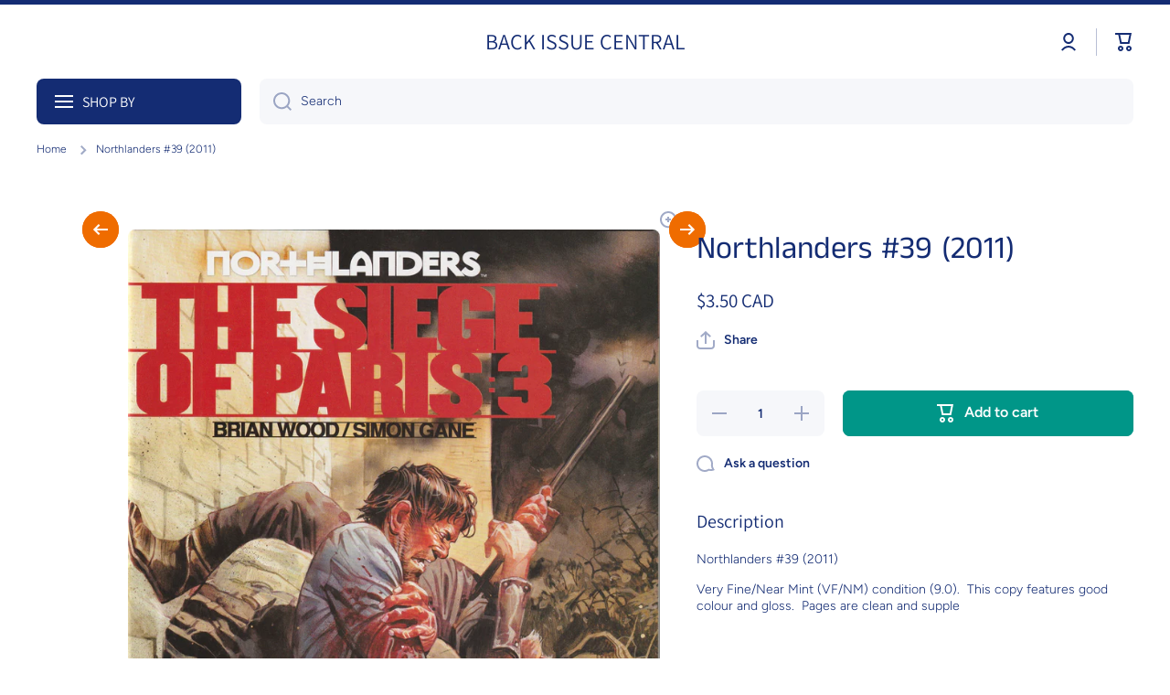

--- FILE ---
content_type: text/html; charset=utf-8
request_url: https://backissuecentral.com/products/copy-of-northlanders-38-2011
body_size: 67428
content:
<!doctype html>
<html class="no-js" lang="en" data-role="main">
  <head>
    <meta charset="utf-8">
    <meta http-equiv="X-UA-Compatible" content="IE=edge">
    <meta name="viewport" content="width=device-width,initial-scale=1">
    <meta name="theme-color" content="">
    <link rel="canonical" href="https://backissuecentral.com/products/copy-of-northlanders-38-2011">
    <link rel="preconnect" href="https://cdn.shopify.com" crossorigin><link rel="preconnect" href="https://fonts.shopifycdn.com" crossorigin><link rel="preconnect" href="https://fonts.shopifycdn.com" crossorigin><title>
      Northlanders #39 (2011)
 &ndash; BACK ISSUE CENTRAL</title>

    
      <meta name="description" content="Northlanders #39 (2011)  Very Fine/Near Mint (VF/NM) condition (9.0).  This copy features good colour and gloss.  Pages are clean and supple">
    

    

<meta property="og:site_name" content="BACK ISSUE CENTRAL">
<meta property="og:url" content="https://backissuecentral.com/products/copy-of-northlanders-38-2011">
<meta property="og:title" content="Northlanders #39 (2011)">
<meta property="og:type" content="product">
<meta property="og:description" content="Northlanders #39 (2011)  Very Fine/Near Mint (VF/NM) condition (9.0).  This copy features good colour and gloss.  Pages are clean and supple"><meta property="og:image" content="http://backissuecentral.com/cdn/shop/files/IMG_0067_4494feb1-64b5-4b78-82b5-0ddd23343629.jpg?v=1696152801">
  <meta property="og:image:secure_url" content="https://backissuecentral.com/cdn/shop/files/IMG_0067_4494feb1-64b5-4b78-82b5-0ddd23343629.jpg?v=1696152801">
  <meta property="og:image:width" content="1992">
  <meta property="og:image:height" content="3052"><meta property="og:price:amount" content="3.50">
  <meta property="og:price:currency" content="CAD"><meta name="twitter:card" content="summary_large_image">
<meta name="twitter:title" content="Northlanders #39 (2011)">
<meta name="twitter:description" content="Northlanders #39 (2011)  Very Fine/Near Mint (VF/NM) condition (9.0).  This copy features good colour and gloss.  Pages are clean and supple">

    <script async crossorigin fetchpriority="high" src="/cdn/shopifycloud/importmap-polyfill/es-modules-shim.2.4.0.js"></script>
<script src="//backissuecentral.com/cdn/shop/t/13/assets/constants.js?v=58251544750838685771767343629" defer="defer"></script>
    <script src="//backissuecentral.com/cdn/shop/t/13/assets/pubsub.js?v=158357773527763999511767343630" defer="defer"></script>
    <script src="//backissuecentral.com/cdn/shop/t/13/assets/global.js?v=87827154047546529161767343629" defer="defer"></script>
    
    <script>window.performance && window.performance.mark && window.performance.mark('shopify.content_for_header.start');</script><meta id="shopify-digital-wallet" name="shopify-digital-wallet" content="/66559344956/digital_wallets/dialog">
<meta name="shopify-checkout-api-token" content="0e8b4c2fdcd5a869ad705a477f2927ff">
<link rel="alternate" type="application/json+oembed" href="https://backissuecentral.com/products/copy-of-northlanders-38-2011.oembed">
<script async="async" src="/checkouts/internal/preloads.js?locale=en-CA"></script>
<link rel="preconnect" href="https://shop.app" crossorigin="anonymous">
<script async="async" src="https://shop.app/checkouts/internal/preloads.js?locale=en-CA&shop_id=66559344956" crossorigin="anonymous"></script>
<script id="apple-pay-shop-capabilities" type="application/json">{"shopId":66559344956,"countryCode":"CA","currencyCode":"CAD","merchantCapabilities":["supports3DS"],"merchantId":"gid:\/\/shopify\/Shop\/66559344956","merchantName":"BACK ISSUE CENTRAL","requiredBillingContactFields":["postalAddress","email"],"requiredShippingContactFields":["postalAddress","email"],"shippingType":"shipping","supportedNetworks":["visa","masterCard","amex","discover","interac","jcb"],"total":{"type":"pending","label":"BACK ISSUE CENTRAL","amount":"1.00"},"shopifyPaymentsEnabled":true,"supportsSubscriptions":true}</script>
<script id="shopify-features" type="application/json">{"accessToken":"0e8b4c2fdcd5a869ad705a477f2927ff","betas":["rich-media-storefront-analytics"],"domain":"backissuecentral.com","predictiveSearch":true,"shopId":66559344956,"locale":"en"}</script>
<script>var Shopify = Shopify || {};
Shopify.shop = "75e81e.myshopify.com";
Shopify.locale = "en";
Shopify.currency = {"active":"CAD","rate":"1.0"};
Shopify.country = "CA";
Shopify.theme = {"name":"Updated copy of Updated copy of Updated copy of...","id":182936109372,"schema_name":"Minion","schema_version":"4.1.0","theme_store_id":1571,"role":"main"};
Shopify.theme.handle = "null";
Shopify.theme.style = {"id":null,"handle":null};
Shopify.cdnHost = "backissuecentral.com/cdn";
Shopify.routes = Shopify.routes || {};
Shopify.routes.root = "/";</script>
<script type="module">!function(o){(o.Shopify=o.Shopify||{}).modules=!0}(window);</script>
<script>!function(o){function n(){var o=[];function n(){o.push(Array.prototype.slice.apply(arguments))}return n.q=o,n}var t=o.Shopify=o.Shopify||{};t.loadFeatures=n(),t.autoloadFeatures=n()}(window);</script>
<script>
  window.ShopifyPay = window.ShopifyPay || {};
  window.ShopifyPay.apiHost = "shop.app\/pay";
  window.ShopifyPay.redirectState = null;
</script>
<script id="shop-js-analytics" type="application/json">{"pageType":"product"}</script>
<script defer="defer" async type="module" src="//backissuecentral.com/cdn/shopifycloud/shop-js/modules/v2/client.init-shop-cart-sync_BdyHc3Nr.en.esm.js"></script>
<script defer="defer" async type="module" src="//backissuecentral.com/cdn/shopifycloud/shop-js/modules/v2/chunk.common_Daul8nwZ.esm.js"></script>
<script type="module">
  await import("//backissuecentral.com/cdn/shopifycloud/shop-js/modules/v2/client.init-shop-cart-sync_BdyHc3Nr.en.esm.js");
await import("//backissuecentral.com/cdn/shopifycloud/shop-js/modules/v2/chunk.common_Daul8nwZ.esm.js");

  window.Shopify.SignInWithShop?.initShopCartSync?.({"fedCMEnabled":true,"windoidEnabled":true});

</script>
<script defer="defer" async type="module" src="//backissuecentral.com/cdn/shopifycloud/shop-js/modules/v2/client.payment-terms_MV4M3zvL.en.esm.js"></script>
<script defer="defer" async type="module" src="//backissuecentral.com/cdn/shopifycloud/shop-js/modules/v2/chunk.common_Daul8nwZ.esm.js"></script>
<script defer="defer" async type="module" src="//backissuecentral.com/cdn/shopifycloud/shop-js/modules/v2/chunk.modal_CQq8HTM6.esm.js"></script>
<script type="module">
  await import("//backissuecentral.com/cdn/shopifycloud/shop-js/modules/v2/client.payment-terms_MV4M3zvL.en.esm.js");
await import("//backissuecentral.com/cdn/shopifycloud/shop-js/modules/v2/chunk.common_Daul8nwZ.esm.js");
await import("//backissuecentral.com/cdn/shopifycloud/shop-js/modules/v2/chunk.modal_CQq8HTM6.esm.js");

  
</script>
<script>
  window.Shopify = window.Shopify || {};
  if (!window.Shopify.featureAssets) window.Shopify.featureAssets = {};
  window.Shopify.featureAssets['shop-js'] = {"shop-cart-sync":["modules/v2/client.shop-cart-sync_QYOiDySF.en.esm.js","modules/v2/chunk.common_Daul8nwZ.esm.js"],"init-fed-cm":["modules/v2/client.init-fed-cm_DchLp9rc.en.esm.js","modules/v2/chunk.common_Daul8nwZ.esm.js"],"shop-button":["modules/v2/client.shop-button_OV7bAJc5.en.esm.js","modules/v2/chunk.common_Daul8nwZ.esm.js"],"init-windoid":["modules/v2/client.init-windoid_DwxFKQ8e.en.esm.js","modules/v2/chunk.common_Daul8nwZ.esm.js"],"shop-cash-offers":["modules/v2/client.shop-cash-offers_DWtL6Bq3.en.esm.js","modules/v2/chunk.common_Daul8nwZ.esm.js","modules/v2/chunk.modal_CQq8HTM6.esm.js"],"shop-toast-manager":["modules/v2/client.shop-toast-manager_CX9r1SjA.en.esm.js","modules/v2/chunk.common_Daul8nwZ.esm.js"],"init-shop-email-lookup-coordinator":["modules/v2/client.init-shop-email-lookup-coordinator_UhKnw74l.en.esm.js","modules/v2/chunk.common_Daul8nwZ.esm.js"],"pay-button":["modules/v2/client.pay-button_DzxNnLDY.en.esm.js","modules/v2/chunk.common_Daul8nwZ.esm.js"],"avatar":["modules/v2/client.avatar_BTnouDA3.en.esm.js"],"init-shop-cart-sync":["modules/v2/client.init-shop-cart-sync_BdyHc3Nr.en.esm.js","modules/v2/chunk.common_Daul8nwZ.esm.js"],"shop-login-button":["modules/v2/client.shop-login-button_D8B466_1.en.esm.js","modules/v2/chunk.common_Daul8nwZ.esm.js","modules/v2/chunk.modal_CQq8HTM6.esm.js"],"init-customer-accounts-sign-up":["modules/v2/client.init-customer-accounts-sign-up_C8fpPm4i.en.esm.js","modules/v2/client.shop-login-button_D8B466_1.en.esm.js","modules/v2/chunk.common_Daul8nwZ.esm.js","modules/v2/chunk.modal_CQq8HTM6.esm.js"],"init-shop-for-new-customer-accounts":["modules/v2/client.init-shop-for-new-customer-accounts_CVTO0Ztu.en.esm.js","modules/v2/client.shop-login-button_D8B466_1.en.esm.js","modules/v2/chunk.common_Daul8nwZ.esm.js","modules/v2/chunk.modal_CQq8HTM6.esm.js"],"init-customer-accounts":["modules/v2/client.init-customer-accounts_dRgKMfrE.en.esm.js","modules/v2/client.shop-login-button_D8B466_1.en.esm.js","modules/v2/chunk.common_Daul8nwZ.esm.js","modules/v2/chunk.modal_CQq8HTM6.esm.js"],"shop-follow-button":["modules/v2/client.shop-follow-button_CkZpjEct.en.esm.js","modules/v2/chunk.common_Daul8nwZ.esm.js","modules/v2/chunk.modal_CQq8HTM6.esm.js"],"lead-capture":["modules/v2/client.lead-capture_BntHBhfp.en.esm.js","modules/v2/chunk.common_Daul8nwZ.esm.js","modules/v2/chunk.modal_CQq8HTM6.esm.js"],"checkout-modal":["modules/v2/client.checkout-modal_CfxcYbTm.en.esm.js","modules/v2/chunk.common_Daul8nwZ.esm.js","modules/v2/chunk.modal_CQq8HTM6.esm.js"],"shop-login":["modules/v2/client.shop-login_Da4GZ2H6.en.esm.js","modules/v2/chunk.common_Daul8nwZ.esm.js","modules/v2/chunk.modal_CQq8HTM6.esm.js"],"payment-terms":["modules/v2/client.payment-terms_MV4M3zvL.en.esm.js","modules/v2/chunk.common_Daul8nwZ.esm.js","modules/v2/chunk.modal_CQq8HTM6.esm.js"]};
</script>
<script id="__st">var __st={"a":66559344956,"offset":-28800,"reqid":"16261f35-2d14-48ab-ba41-052e3bcae3e7-1768975593","pageurl":"backissuecentral.com\/products\/copy-of-northlanders-38-2011","u":"e60cce0d2e39","p":"product","rtyp":"product","rid":8815259582780};</script>
<script>window.ShopifyPaypalV4VisibilityTracking = true;</script>
<script id="captcha-bootstrap">!function(){'use strict';const t='contact',e='account',n='new_comment',o=[[t,t],['blogs',n],['comments',n],[t,'customer']],c=[[e,'customer_login'],[e,'guest_login'],[e,'recover_customer_password'],[e,'create_customer']],r=t=>t.map((([t,e])=>`form[action*='/${t}']:not([data-nocaptcha='true']) input[name='form_type'][value='${e}']`)).join(','),a=t=>()=>t?[...document.querySelectorAll(t)].map((t=>t.form)):[];function s(){const t=[...o],e=r(t);return a(e)}const i='password',u='form_key',d=['recaptcha-v3-token','g-recaptcha-response','h-captcha-response',i],f=()=>{try{return window.sessionStorage}catch{return}},m='__shopify_v',_=t=>t.elements[u];function p(t,e,n=!1){try{const o=window.sessionStorage,c=JSON.parse(o.getItem(e)),{data:r}=function(t){const{data:e,action:n}=t;return t[m]||n?{data:e,action:n}:{data:t,action:n}}(c);for(const[e,n]of Object.entries(r))t.elements[e]&&(t.elements[e].value=n);n&&o.removeItem(e)}catch(o){console.error('form repopulation failed',{error:o})}}const l='form_type',E='cptcha';function T(t){t.dataset[E]=!0}const w=window,h=w.document,L='Shopify',v='ce_forms',y='captcha';let A=!1;((t,e)=>{const n=(g='f06e6c50-85a8-45c8-87d0-21a2b65856fe',I='https://cdn.shopify.com/shopifycloud/storefront-forms-hcaptcha/ce_storefront_forms_captcha_hcaptcha.v1.5.2.iife.js',D={infoText:'Protected by hCaptcha',privacyText:'Privacy',termsText:'Terms'},(t,e,n)=>{const o=w[L][v],c=o.bindForm;if(c)return c(t,g,e,D).then(n);var r;o.q.push([[t,g,e,D],n]),r=I,A||(h.body.append(Object.assign(h.createElement('script'),{id:'captcha-provider',async:!0,src:r})),A=!0)});var g,I,D;w[L]=w[L]||{},w[L][v]=w[L][v]||{},w[L][v].q=[],w[L][y]=w[L][y]||{},w[L][y].protect=function(t,e){n(t,void 0,e),T(t)},Object.freeze(w[L][y]),function(t,e,n,w,h,L){const[v,y,A,g]=function(t,e,n){const i=e?o:[],u=t?c:[],d=[...i,...u],f=r(d),m=r(i),_=r(d.filter((([t,e])=>n.includes(e))));return[a(f),a(m),a(_),s()]}(w,h,L),I=t=>{const e=t.target;return e instanceof HTMLFormElement?e:e&&e.form},D=t=>v().includes(t);t.addEventListener('submit',(t=>{const e=I(t);if(!e)return;const n=D(e)&&!e.dataset.hcaptchaBound&&!e.dataset.recaptchaBound,o=_(e),c=g().includes(e)&&(!o||!o.value);(n||c)&&t.preventDefault(),c&&!n&&(function(t){try{if(!f())return;!function(t){const e=f();if(!e)return;const n=_(t);if(!n)return;const o=n.value;o&&e.removeItem(o)}(t);const e=Array.from(Array(32),(()=>Math.random().toString(36)[2])).join('');!function(t,e){_(t)||t.append(Object.assign(document.createElement('input'),{type:'hidden',name:u})),t.elements[u].value=e}(t,e),function(t,e){const n=f();if(!n)return;const o=[...t.querySelectorAll(`input[type='${i}']`)].map((({name:t})=>t)),c=[...d,...o],r={};for(const[a,s]of new FormData(t).entries())c.includes(a)||(r[a]=s);n.setItem(e,JSON.stringify({[m]:1,action:t.action,data:r}))}(t,e)}catch(e){console.error('failed to persist form',e)}}(e),e.submit())}));const S=(t,e)=>{t&&!t.dataset[E]&&(n(t,e.some((e=>e===t))),T(t))};for(const o of['focusin','change'])t.addEventListener(o,(t=>{const e=I(t);D(e)&&S(e,y())}));const B=e.get('form_key'),M=e.get(l),P=B&&M;t.addEventListener('DOMContentLoaded',(()=>{const t=y();if(P)for(const e of t)e.elements[l].value===M&&p(e,B);[...new Set([...A(),...v().filter((t=>'true'===t.dataset.shopifyCaptcha))])].forEach((e=>S(e,t)))}))}(h,new URLSearchParams(w.location.search),n,t,e,['guest_login'])})(!0,!0)}();</script>
<script integrity="sha256-4kQ18oKyAcykRKYeNunJcIwy7WH5gtpwJnB7kiuLZ1E=" data-source-attribution="shopify.loadfeatures" defer="defer" src="//backissuecentral.com/cdn/shopifycloud/storefront/assets/storefront/load_feature-a0a9edcb.js" crossorigin="anonymous"></script>
<script crossorigin="anonymous" defer="defer" src="//backissuecentral.com/cdn/shopifycloud/storefront/assets/shopify_pay/storefront-65b4c6d7.js?v=20250812"></script>
<script data-source-attribution="shopify.dynamic_checkout.dynamic.init">var Shopify=Shopify||{};Shopify.PaymentButton=Shopify.PaymentButton||{isStorefrontPortableWallets:!0,init:function(){window.Shopify.PaymentButton.init=function(){};var t=document.createElement("script");t.src="https://backissuecentral.com/cdn/shopifycloud/portable-wallets/latest/portable-wallets.en.js",t.type="module",document.head.appendChild(t)}};
</script>
<script data-source-attribution="shopify.dynamic_checkout.buyer_consent">
  function portableWalletsHideBuyerConsent(e){var t=document.getElementById("shopify-buyer-consent"),n=document.getElementById("shopify-subscription-policy-button");t&&n&&(t.classList.add("hidden"),t.setAttribute("aria-hidden","true"),n.removeEventListener("click",e))}function portableWalletsShowBuyerConsent(e){var t=document.getElementById("shopify-buyer-consent"),n=document.getElementById("shopify-subscription-policy-button");t&&n&&(t.classList.remove("hidden"),t.removeAttribute("aria-hidden"),n.addEventListener("click",e))}window.Shopify?.PaymentButton&&(window.Shopify.PaymentButton.hideBuyerConsent=portableWalletsHideBuyerConsent,window.Shopify.PaymentButton.showBuyerConsent=portableWalletsShowBuyerConsent);
</script>
<script data-source-attribution="shopify.dynamic_checkout.cart.bootstrap">document.addEventListener("DOMContentLoaded",(function(){function t(){return document.querySelector("shopify-accelerated-checkout-cart, shopify-accelerated-checkout")}if(t())Shopify.PaymentButton.init();else{new MutationObserver((function(e,n){t()&&(Shopify.PaymentButton.init(),n.disconnect())})).observe(document.body,{childList:!0,subtree:!0})}}));
</script>
<link id="shopify-accelerated-checkout-styles" rel="stylesheet" media="screen" href="https://backissuecentral.com/cdn/shopifycloud/portable-wallets/latest/accelerated-checkout-backwards-compat.css" crossorigin="anonymous">
<style id="shopify-accelerated-checkout-cart">
        #shopify-buyer-consent {
  margin-top: 1em;
  display: inline-block;
  width: 100%;
}

#shopify-buyer-consent.hidden {
  display: none;
}

#shopify-subscription-policy-button {
  background: none;
  border: none;
  padding: 0;
  text-decoration: underline;
  font-size: inherit;
  cursor: pointer;
}

#shopify-subscription-policy-button::before {
  box-shadow: none;
}

      </style>
<script id="sections-script" data-sections="main-product,footer" defer="defer" src="//backissuecentral.com/cdn/shop/t/13/compiled_assets/scripts.js?v=2623"></script>
<script>window.performance && window.performance.mark && window.performance.mark('shopify.content_for_header.end');</script>

    
    <style data-shopify>    
      @font-face {
  font-family: Figtree;
  font-weight: 300;
  font-style: normal;
  font-display: swap;
  src: url("//backissuecentral.com/cdn/fonts/figtree/figtree_n3.e4cc0323f8b9feb279bf6ced9d868d88ce80289f.woff2") format("woff2"),
       url("//backissuecentral.com/cdn/fonts/figtree/figtree_n3.db79ac3fb83d054d99bd79fccf8e8782b5cf449e.woff") format("woff");
}

@font-face {
  font-family: Figtree;
  font-weight: 600;
  font-style: normal;
  font-display: swap;
  src: url("//backissuecentral.com/cdn/fonts/figtree/figtree_n6.9d1ea52bb49a0a86cfd1b0383d00f83d3fcc14de.woff2") format("woff2"),
       url("//backissuecentral.com/cdn/fonts/figtree/figtree_n6.f0fcdea525a0e47b2ae4ab645832a8e8a96d31d3.woff") format("woff");
}

@font-face {
  font-family: Figtree;
  font-weight: 300;
  font-style: italic;
  font-display: swap;
  src: url("//backissuecentral.com/cdn/fonts/figtree/figtree_i3.914abbe7a583759f0a18bf02652c9ee1f4bb1c6d.woff2") format("woff2"),
       url("//backissuecentral.com/cdn/fonts/figtree/figtree_i3.3d7354f07ddb3c61082efcb69896c65d6c00d9fa.woff") format("woff");
}

      @font-face {
  font-family: Figtree;
  font-weight: 600;
  font-style: italic;
  font-display: swap;
  src: url("//backissuecentral.com/cdn/fonts/figtree/figtree_i6.702baae75738b446cfbed6ac0d60cab7b21e61ba.woff2") format("woff2"),
       url("//backissuecentral.com/cdn/fonts/figtree/figtree_i6.6b8dc40d16c9905d29525156e284509f871ce8f9.woff") format("woff");
}

      @font-face {
  font-family: "Anek Tamil";
  font-weight: 400;
  font-style: normal;
  font-display: swap;
  src: url("//backissuecentral.com/cdn/fonts/anek_tamil/anektamil_n4.2c907daa645b7bbf6285dac0733760f08d99f2ba.woff2") format("woff2"),
       url("//backissuecentral.com/cdn/fonts/anek_tamil/anektamil_n4.58d2b7d33afb43473289c2390c1128013680474b.woff") format("woff");
}

      @font-face {
  font-family: Assistant;
  font-weight: 400;
  font-style: normal;
  font-display: swap;
  src: url("//backissuecentral.com/cdn/fonts/assistant/assistant_n4.9120912a469cad1cc292572851508ca49d12e768.woff2") format("woff2"),
       url("//backissuecentral.com/cdn/fonts/assistant/assistant_n4.6e9875ce64e0fefcd3f4446b7ec9036b3ddd2985.woff") format("woff");
}

    
      :root {
    	--duration-short: .2s;
        --duration-medium: .3s;
    	--duration-large: .5s;
    	--animation-bezier: ease;
    	--zoom-animation-bezier: cubic-bezier(.15,.75,.5,1);
    
        --animation-type: cubic-bezier(0, 0, 0.3, 1);
        --animation-time: .5s;

        --product-thumbnail_move-up: 0.35s;
        --product-thumbnail_move-up_type: linear;
        --product-thumbnail-button_opacity_hover: 0.15s;
        --product-thumbnail-button_opacity_over: 0.3s;
        --product-thumbnail-button_opacity_type: linear;
        --product-thumbnail-button_move: 0.35s;
        --product-thumbnail-button_move_type: linear;

        --font-heading-family: "Anek Tamil", sans-serif;
        --font-heading-style: normal;
        --font-heading-weight: 400;
        --font-heading-family-2: Assistant, sans-serif;
        --font-heading-style-2: normal;
        --font-heading-weight-2: 400;
    
        --font-body-family: Figtree, sans-serif;
        --font-body-style: normal;
        --font-body-weight: 300;
        --font-body-bold-weight: 600;
        --font-button-weight: 600;
    
    	  --font-heading-scale: 1.15;
        --font-heading-scale-2: 1.0;
        --font-body-scale: 1.0;
    
        --font-body-size: calc(16px * var(--font-body-scale));
        --font-body-line-height: 130%;
        --font-body2-size: calc(14px * var(--font-body-scale));
        --font-body2-line-height: 130%;
        --font-body3-size: calc(12px * var(--font-body-scale));
        --font-body3-line-height: 130%;
        --font-body4-size: calc(10px * var(--font-body-scale));
        --font-body4-line-height: 130%;

        --color-body-background: #ffffff;
        --color-secondary-background: #f6f7fa;
      	--color-section-background: var(--color-secondary-background);--color-simple-dropdown: #ffffff;
        --color-vertical-menu-dropdown: #ffffff;

        --color-base:#142c73;
    	  --color-base-rgb: 20, 44, 115;
        --color-accent:#ef6c00;
        --color-subheading: var(--color-accent);
        --color-text-link:#0568d6;

        --color-price: #142c73;
        --color-old-price: #d20404;
        --color-lines-borders: rgba(20, 44, 115, 0.3);
        --color-input-background: #f6f7fa;
        --color-input-text: #142c73;
        --color-input-background-active: var(--color-body-background);
        --opacity-icons: 0.4;

    	  --mobile-focus-color: rgba(20, 44, 115, 0.04);

    	  --shadow: 0px 4px 20px rgba(22, 19, 69, 0.13);
        --card-price-size: calc(16px * var(--font-heading-scale));--auto-text-color-button-light:#ffffff;
    	--auto-text-color-button-dark:var(--color-base);
    	--auto-input-color-active-border-light: rgba(255,255,255,0.3);
    	--auto-input-color-active-border-dark:rgba(var(--color-base-rgb),0.3);--auto-text-color-input-light:#ffffff;
    	--auto-text-color-input-dark:var(--color-input-text);--auto-text-color-accent: #ffffff
   		
;--auto-text-color--with-base-color: #ffffff;--radius: 8px;
    	--radius-input: 8px;
    	--radius-button: 8px;
    	--radius-badge:3px;
    	--radius-checkbox:4px;
        --radius-menu: 8px;

        --color-badge-1:#d20404;--color-badge-1-text: var(--auto-text-color-button-light);--color-badge-2:#ef6c00;--color-badge-2-text: var(--auto-text-color-button-light);--color-badge-3:#142c73;--color-badge-3-text: var(--auto-text-color-button-light);--color-free-delivery-bar: #99D5CF;
      
    	--color-error: #d20404;
    
        --form_field-height: 50px;
        
        --page-width: 1300px;
        --page-padding: 20px;
        --page-padding-tablet: 20px;
        --page-padding-phone: 20px;

        --sections-top-spacing:100px;
    	--sections-top-spacing-mobile:80px;
		--sections-top-spacing--medium:80px;
    	--sections-top-spacing--medium-mobile:60px;
		--sections-top-spacing--small:40px;
    	--sections-top-spacing--small-mobile:40px;

        --padding1: 10px;
        --padding2: 20px;
        --padding3: 30px;
        --padding4: 40px;
    	--padding5: 60px;
        --padding-auto: 20px;
      }

      *,
      *::before,
      *::after {
      	box-sizing: border-box;
      }
      html {
        box-sizing: border-box;
        height: 100%;
     	-webkit-tap-highlight-color: transparent;
    	scroll-behavior: smooth;
      }
      body {
        display: grid;
        grid-template-rows: auto auto 1fr auto;
        grid-template-columns: 100%;
        min-height: 100%;
        margin: 0;
        font-size: var(--font-body-size);
        line-height: var(--font-body-line-height);
        color: var(--color-base);
    	background: var(--color-body-background);
        font-family: var(--font-body-family);
        font-style: var(--font-body-style);
        font-weight: var(--font-body-weight);
        -webkit-text-size-adjust: none;
    	text-size-adjust: none;
    	overflow-x: hidden;
      }.btn,
      .btn-color{
        --background: var(--color-accent);--color: var(--auto-text-color-button-light);
    	--fill: var(--auto-text-color-button-light);}.btn--secondary{
        --background: var(--color-base);--color: var(--auto-text-color-button-light);
    	--fill: var(--auto-text-color-button-light);}.btn.checkout-button-color,
      .btn.product-form__submit,
      .btn.btn--add-to-cart{
        --background: #009688;--color: var(--auto-text-color-button-light);
    	--fill: var(--auto-text-color-button-light);}.btn.btn-quickview-color{
        --background: #FFFFFF;--color: var(--auto-text-color-button-dark);
    	--fill: var(--auto-text-color-button-dark);}

      
    
    .visually-hidden {
      position: absolute!important;
      overflow: hidden;
      margin: -1px;
      border: 0;
      clip: rect(0 0 0 0);
      word-wrap: normal!important;
    }
    .visually-hidden:not(:focus),
    .visually-hidden:not(:focus-visible){
      width: 1px;
      height: 1px;
      padding: 0;
    }
    .announcement-bar{
      opacity:0;
    }
    .popup-modal{
      display: none;
    }.js #MainContent{
      opacity:0;
      transition: opacity 1s var(--animation-bezier);
    }
    .js.dom-loaded #MainContent{
      opacity:1;
    }</style>

    <link href="//backissuecentral.com/cdn/shop/t/13/assets/base.css?v=67188733380114948991767343630" rel="stylesheet" type="text/css" media="all" />
    
<link rel="preload" as="font" href="//backissuecentral.com/cdn/fonts/figtree/figtree_n3.e4cc0323f8b9feb279bf6ced9d868d88ce80289f.woff2" type="font/woff2" crossorigin><link rel="preload" as="font" href="//backissuecentral.com/cdn/fonts/anek_tamil/anektamil_n4.2c907daa645b7bbf6285dac0733760f08d99f2ba.woff2" type="font/woff2" crossorigin><link rel="preload" as="font" href="//backissuecentral.com/cdn/fonts/assistant/assistant_n4.9120912a469cad1cc292572851508ca49d12e768.woff2" type="font/woff2" crossorigin><link rel="stylesheet" href="//backissuecentral.com/cdn/shop/t/13/assets/component-predictive-search.css?v=94864108147250248381767343629" media="print" onload="this.media='all'"><script>
      document.documentElement.className = document.documentElement.className.replace('no-js', 'js');
      if (Shopify.designMode) {
        document.documentElement.classList.add('shopify-design-mode');
      }
      document.addEventListener("DOMContentLoaded", function(event) {
        document.documentElement.classList.add('dom-loaded');
        setTimeout(function(){document.querySelector('footer').classList.add('footer-loaded')}, 700);
      });
    </script>

    <script type="importmap">
      {
        "imports": {
          "@theme/module-count-up": "//backissuecentral.com/cdn/shop/t/13/assets/module-count-up.js?v=145688113582371974871767343630",
          "@theme/countUp": "//backissuecentral.com/cdn/shop/t/13/assets/countUp.min.js?v=126911781188379878681767343630"
        }
      }
    </script>
  <link href="https://monorail-edge.shopifysvc.com" rel="dns-prefetch">
<script>(function(){if ("sendBeacon" in navigator && "performance" in window) {try {var session_token_from_headers = performance.getEntriesByType('navigation')[0].serverTiming.find(x => x.name == '_s').description;} catch {var session_token_from_headers = undefined;}var session_cookie_matches = document.cookie.match(/_shopify_s=([^;]*)/);var session_token_from_cookie = session_cookie_matches && session_cookie_matches.length === 2 ? session_cookie_matches[1] : "";var session_token = session_token_from_headers || session_token_from_cookie || "";function handle_abandonment_event(e) {var entries = performance.getEntries().filter(function(entry) {return /monorail-edge.shopifysvc.com/.test(entry.name);});if (!window.abandonment_tracked && entries.length === 0) {window.abandonment_tracked = true;var currentMs = Date.now();var navigation_start = performance.timing.navigationStart;var payload = {shop_id: 66559344956,url: window.location.href,navigation_start,duration: currentMs - navigation_start,session_token,page_type: "product"};window.navigator.sendBeacon("https://monorail-edge.shopifysvc.com/v1/produce", JSON.stringify({schema_id: "online_store_buyer_site_abandonment/1.1",payload: payload,metadata: {event_created_at_ms: currentMs,event_sent_at_ms: currentMs}}));}}window.addEventListener('pagehide', handle_abandonment_event);}}());</script>
<script id="web-pixels-manager-setup">(function e(e,d,r,n,o){if(void 0===o&&(o={}),!Boolean(null===(a=null===(i=window.Shopify)||void 0===i?void 0:i.analytics)||void 0===a?void 0:a.replayQueue)){var i,a;window.Shopify=window.Shopify||{};var t=window.Shopify;t.analytics=t.analytics||{};var s=t.analytics;s.replayQueue=[],s.publish=function(e,d,r){return s.replayQueue.push([e,d,r]),!0};try{self.performance.mark("wpm:start")}catch(e){}var l=function(){var e={modern:/Edge?\/(1{2}[4-9]|1[2-9]\d|[2-9]\d{2}|\d{4,})\.\d+(\.\d+|)|Firefox\/(1{2}[4-9]|1[2-9]\d|[2-9]\d{2}|\d{4,})\.\d+(\.\d+|)|Chrom(ium|e)\/(9{2}|\d{3,})\.\d+(\.\d+|)|(Maci|X1{2}).+ Version\/(15\.\d+|(1[6-9]|[2-9]\d|\d{3,})\.\d+)([,.]\d+|)( \(\w+\)|)( Mobile\/\w+|) Safari\/|Chrome.+OPR\/(9{2}|\d{3,})\.\d+\.\d+|(CPU[ +]OS|iPhone[ +]OS|CPU[ +]iPhone|CPU IPhone OS|CPU iPad OS)[ +]+(15[._]\d+|(1[6-9]|[2-9]\d|\d{3,})[._]\d+)([._]\d+|)|Android:?[ /-](13[3-9]|1[4-9]\d|[2-9]\d{2}|\d{4,})(\.\d+|)(\.\d+|)|Android.+Firefox\/(13[5-9]|1[4-9]\d|[2-9]\d{2}|\d{4,})\.\d+(\.\d+|)|Android.+Chrom(ium|e)\/(13[3-9]|1[4-9]\d|[2-9]\d{2}|\d{4,})\.\d+(\.\d+|)|SamsungBrowser\/([2-9]\d|\d{3,})\.\d+/,legacy:/Edge?\/(1[6-9]|[2-9]\d|\d{3,})\.\d+(\.\d+|)|Firefox\/(5[4-9]|[6-9]\d|\d{3,})\.\d+(\.\d+|)|Chrom(ium|e)\/(5[1-9]|[6-9]\d|\d{3,})\.\d+(\.\d+|)([\d.]+$|.*Safari\/(?![\d.]+ Edge\/[\d.]+$))|(Maci|X1{2}).+ Version\/(10\.\d+|(1[1-9]|[2-9]\d|\d{3,})\.\d+)([,.]\d+|)( \(\w+\)|)( Mobile\/\w+|) Safari\/|Chrome.+OPR\/(3[89]|[4-9]\d|\d{3,})\.\d+\.\d+|(CPU[ +]OS|iPhone[ +]OS|CPU[ +]iPhone|CPU IPhone OS|CPU iPad OS)[ +]+(10[._]\d+|(1[1-9]|[2-9]\d|\d{3,})[._]\d+)([._]\d+|)|Android:?[ /-](13[3-9]|1[4-9]\d|[2-9]\d{2}|\d{4,})(\.\d+|)(\.\d+|)|Mobile Safari.+OPR\/([89]\d|\d{3,})\.\d+\.\d+|Android.+Firefox\/(13[5-9]|1[4-9]\d|[2-9]\d{2}|\d{4,})\.\d+(\.\d+|)|Android.+Chrom(ium|e)\/(13[3-9]|1[4-9]\d|[2-9]\d{2}|\d{4,})\.\d+(\.\d+|)|Android.+(UC? ?Browser|UCWEB|U3)[ /]?(15\.([5-9]|\d{2,})|(1[6-9]|[2-9]\d|\d{3,})\.\d+)\.\d+|SamsungBrowser\/(5\.\d+|([6-9]|\d{2,})\.\d+)|Android.+MQ{2}Browser\/(14(\.(9|\d{2,})|)|(1[5-9]|[2-9]\d|\d{3,})(\.\d+|))(\.\d+|)|K[Aa][Ii]OS\/(3\.\d+|([4-9]|\d{2,})\.\d+)(\.\d+|)/},d=e.modern,r=e.legacy,n=navigator.userAgent;return n.match(d)?"modern":n.match(r)?"legacy":"unknown"}(),u="modern"===l?"modern":"legacy",c=(null!=n?n:{modern:"",legacy:""})[u],f=function(e){return[e.baseUrl,"/wpm","/b",e.hashVersion,"modern"===e.buildTarget?"m":"l",".js"].join("")}({baseUrl:d,hashVersion:r,buildTarget:u}),m=function(e){var d=e.version,r=e.bundleTarget,n=e.surface,o=e.pageUrl,i=e.monorailEndpoint;return{emit:function(e){var a=e.status,t=e.errorMsg,s=(new Date).getTime(),l=JSON.stringify({metadata:{event_sent_at_ms:s},events:[{schema_id:"web_pixels_manager_load/3.1",payload:{version:d,bundle_target:r,page_url:o,status:a,surface:n,error_msg:t},metadata:{event_created_at_ms:s}}]});if(!i)return console&&console.warn&&console.warn("[Web Pixels Manager] No Monorail endpoint provided, skipping logging."),!1;try{return self.navigator.sendBeacon.bind(self.navigator)(i,l)}catch(e){}var u=new XMLHttpRequest;try{return u.open("POST",i,!0),u.setRequestHeader("Content-Type","text/plain"),u.send(l),!0}catch(e){return console&&console.warn&&console.warn("[Web Pixels Manager] Got an unhandled error while logging to Monorail."),!1}}}}({version:r,bundleTarget:l,surface:e.surface,pageUrl:self.location.href,monorailEndpoint:e.monorailEndpoint});try{o.browserTarget=l,function(e){var d=e.src,r=e.async,n=void 0===r||r,o=e.onload,i=e.onerror,a=e.sri,t=e.scriptDataAttributes,s=void 0===t?{}:t,l=document.createElement("script"),u=document.querySelector("head"),c=document.querySelector("body");if(l.async=n,l.src=d,a&&(l.integrity=a,l.crossOrigin="anonymous"),s)for(var f in s)if(Object.prototype.hasOwnProperty.call(s,f))try{l.dataset[f]=s[f]}catch(e){}if(o&&l.addEventListener("load",o),i&&l.addEventListener("error",i),u)u.appendChild(l);else{if(!c)throw new Error("Did not find a head or body element to append the script");c.appendChild(l)}}({src:f,async:!0,onload:function(){if(!function(){var e,d;return Boolean(null===(d=null===(e=window.Shopify)||void 0===e?void 0:e.analytics)||void 0===d?void 0:d.initialized)}()){var d=window.webPixelsManager.init(e)||void 0;if(d){var r=window.Shopify.analytics;r.replayQueue.forEach((function(e){var r=e[0],n=e[1],o=e[2];d.publishCustomEvent(r,n,o)})),r.replayQueue=[],r.publish=d.publishCustomEvent,r.visitor=d.visitor,r.initialized=!0}}},onerror:function(){return m.emit({status:"failed",errorMsg:"".concat(f," has failed to load")})},sri:function(e){var d=/^sha384-[A-Za-z0-9+/=]+$/;return"string"==typeof e&&d.test(e)}(c)?c:"",scriptDataAttributes:o}),m.emit({status:"loading"})}catch(e){m.emit({status:"failed",errorMsg:(null==e?void 0:e.message)||"Unknown error"})}}})({shopId: 66559344956,storefrontBaseUrl: "https://backissuecentral.com",extensionsBaseUrl: "https://extensions.shopifycdn.com/cdn/shopifycloud/web-pixels-manager",monorailEndpoint: "https://monorail-edge.shopifysvc.com/unstable/produce_batch",surface: "storefront-renderer",enabledBetaFlags: ["2dca8a86"],webPixelsConfigList: [{"id":"shopify-app-pixel","configuration":"{}","eventPayloadVersion":"v1","runtimeContext":"STRICT","scriptVersion":"0450","apiClientId":"shopify-pixel","type":"APP","privacyPurposes":["ANALYTICS","MARKETING"]},{"id":"shopify-custom-pixel","eventPayloadVersion":"v1","runtimeContext":"LAX","scriptVersion":"0450","apiClientId":"shopify-pixel","type":"CUSTOM","privacyPurposes":["ANALYTICS","MARKETING"]}],isMerchantRequest: false,initData: {"shop":{"name":"BACK ISSUE CENTRAL","paymentSettings":{"currencyCode":"CAD"},"myshopifyDomain":"75e81e.myshopify.com","countryCode":"CA","storefrontUrl":"https:\/\/backissuecentral.com"},"customer":null,"cart":null,"checkout":null,"productVariants":[{"price":{"amount":3.5,"currencyCode":"CAD"},"product":{"title":"Northlanders #39 (2011)","vendor":"BACK ISSUE CENTRAL","id":"8815259582780","untranslatedTitle":"Northlanders #39 (2011)","url":"\/products\/copy-of-northlanders-38-2011","type":""},"id":"47197819339068","image":{"src":"\/\/backissuecentral.com\/cdn\/shop\/files\/IMG_0067_4494feb1-64b5-4b78-82b5-0ddd23343629.jpg?v=1696152801"},"sku":null,"title":"Default Title","untranslatedTitle":"Default Title"}],"purchasingCompany":null},},"https://backissuecentral.com/cdn","fcfee988w5aeb613cpc8e4bc33m6693e112",{"modern":"","legacy":""},{"shopId":"66559344956","storefrontBaseUrl":"https:\/\/backissuecentral.com","extensionBaseUrl":"https:\/\/extensions.shopifycdn.com\/cdn\/shopifycloud\/web-pixels-manager","surface":"storefront-renderer","enabledBetaFlags":"[\"2dca8a86\"]","isMerchantRequest":"false","hashVersion":"fcfee988w5aeb613cpc8e4bc33m6693e112","publish":"custom","events":"[[\"page_viewed\",{}],[\"product_viewed\",{\"productVariant\":{\"price\":{\"amount\":3.5,\"currencyCode\":\"CAD\"},\"product\":{\"title\":\"Northlanders #39 (2011)\",\"vendor\":\"BACK ISSUE CENTRAL\",\"id\":\"8815259582780\",\"untranslatedTitle\":\"Northlanders #39 (2011)\",\"url\":\"\/products\/copy-of-northlanders-38-2011\",\"type\":\"\"},\"id\":\"47197819339068\",\"image\":{\"src\":\"\/\/backissuecentral.com\/cdn\/shop\/files\/IMG_0067_4494feb1-64b5-4b78-82b5-0ddd23343629.jpg?v=1696152801\"},\"sku\":null,\"title\":\"Default Title\",\"untranslatedTitle\":\"Default Title\"}}]]"});</script><script>
  window.ShopifyAnalytics = window.ShopifyAnalytics || {};
  window.ShopifyAnalytics.meta = window.ShopifyAnalytics.meta || {};
  window.ShopifyAnalytics.meta.currency = 'CAD';
  var meta = {"product":{"id":8815259582780,"gid":"gid:\/\/shopify\/Product\/8815259582780","vendor":"BACK ISSUE CENTRAL","type":"","handle":"copy-of-northlanders-38-2011","variants":[{"id":47197819339068,"price":350,"name":"Northlanders #39 (2011)","public_title":null,"sku":null}],"remote":false},"page":{"pageType":"product","resourceType":"product","resourceId":8815259582780,"requestId":"16261f35-2d14-48ab-ba41-052e3bcae3e7-1768975593"}};
  for (var attr in meta) {
    window.ShopifyAnalytics.meta[attr] = meta[attr];
  }
</script>
<script class="analytics">
  (function () {
    var customDocumentWrite = function(content) {
      var jquery = null;

      if (window.jQuery) {
        jquery = window.jQuery;
      } else if (window.Checkout && window.Checkout.$) {
        jquery = window.Checkout.$;
      }

      if (jquery) {
        jquery('body').append(content);
      }
    };

    var hasLoggedConversion = function(token) {
      if (token) {
        return document.cookie.indexOf('loggedConversion=' + token) !== -1;
      }
      return false;
    }

    var setCookieIfConversion = function(token) {
      if (token) {
        var twoMonthsFromNow = new Date(Date.now());
        twoMonthsFromNow.setMonth(twoMonthsFromNow.getMonth() + 2);

        document.cookie = 'loggedConversion=' + token + '; expires=' + twoMonthsFromNow;
      }
    }

    var trekkie = window.ShopifyAnalytics.lib = window.trekkie = window.trekkie || [];
    if (trekkie.integrations) {
      return;
    }
    trekkie.methods = [
      'identify',
      'page',
      'ready',
      'track',
      'trackForm',
      'trackLink'
    ];
    trekkie.factory = function(method) {
      return function() {
        var args = Array.prototype.slice.call(arguments);
        args.unshift(method);
        trekkie.push(args);
        return trekkie;
      };
    };
    for (var i = 0; i < trekkie.methods.length; i++) {
      var key = trekkie.methods[i];
      trekkie[key] = trekkie.factory(key);
    }
    trekkie.load = function(config) {
      trekkie.config = config || {};
      trekkie.config.initialDocumentCookie = document.cookie;
      var first = document.getElementsByTagName('script')[0];
      var script = document.createElement('script');
      script.type = 'text/javascript';
      script.onerror = function(e) {
        var scriptFallback = document.createElement('script');
        scriptFallback.type = 'text/javascript';
        scriptFallback.onerror = function(error) {
                var Monorail = {
      produce: function produce(monorailDomain, schemaId, payload) {
        var currentMs = new Date().getTime();
        var event = {
          schema_id: schemaId,
          payload: payload,
          metadata: {
            event_created_at_ms: currentMs,
            event_sent_at_ms: currentMs
          }
        };
        return Monorail.sendRequest("https://" + monorailDomain + "/v1/produce", JSON.stringify(event));
      },
      sendRequest: function sendRequest(endpointUrl, payload) {
        // Try the sendBeacon API
        if (window && window.navigator && typeof window.navigator.sendBeacon === 'function' && typeof window.Blob === 'function' && !Monorail.isIos12()) {
          var blobData = new window.Blob([payload], {
            type: 'text/plain'
          });

          if (window.navigator.sendBeacon(endpointUrl, blobData)) {
            return true;
          } // sendBeacon was not successful

        } // XHR beacon

        var xhr = new XMLHttpRequest();

        try {
          xhr.open('POST', endpointUrl);
          xhr.setRequestHeader('Content-Type', 'text/plain');
          xhr.send(payload);
        } catch (e) {
          console.log(e);
        }

        return false;
      },
      isIos12: function isIos12() {
        return window.navigator.userAgent.lastIndexOf('iPhone; CPU iPhone OS 12_') !== -1 || window.navigator.userAgent.lastIndexOf('iPad; CPU OS 12_') !== -1;
      }
    };
    Monorail.produce('monorail-edge.shopifysvc.com',
      'trekkie_storefront_load_errors/1.1',
      {shop_id: 66559344956,
      theme_id: 182936109372,
      app_name: "storefront",
      context_url: window.location.href,
      source_url: "//backissuecentral.com/cdn/s/trekkie.storefront.cd680fe47e6c39ca5d5df5f0a32d569bc48c0f27.min.js"});

        };
        scriptFallback.async = true;
        scriptFallback.src = '//backissuecentral.com/cdn/s/trekkie.storefront.cd680fe47e6c39ca5d5df5f0a32d569bc48c0f27.min.js';
        first.parentNode.insertBefore(scriptFallback, first);
      };
      script.async = true;
      script.src = '//backissuecentral.com/cdn/s/trekkie.storefront.cd680fe47e6c39ca5d5df5f0a32d569bc48c0f27.min.js';
      first.parentNode.insertBefore(script, first);
    };
    trekkie.load(
      {"Trekkie":{"appName":"storefront","development":false,"defaultAttributes":{"shopId":66559344956,"isMerchantRequest":null,"themeId":182936109372,"themeCityHash":"1482001287600233465","contentLanguage":"en","currency":"CAD","eventMetadataId":"85875772-1262-430d-9a3e-b2fd20fc4e84"},"isServerSideCookieWritingEnabled":true,"monorailRegion":"shop_domain","enabledBetaFlags":["65f19447"]},"Session Attribution":{},"S2S":{"facebookCapiEnabled":false,"source":"trekkie-storefront-renderer","apiClientId":580111}}
    );

    var loaded = false;
    trekkie.ready(function() {
      if (loaded) return;
      loaded = true;

      window.ShopifyAnalytics.lib = window.trekkie;

      var originalDocumentWrite = document.write;
      document.write = customDocumentWrite;
      try { window.ShopifyAnalytics.merchantGoogleAnalytics.call(this); } catch(error) {};
      document.write = originalDocumentWrite;

      window.ShopifyAnalytics.lib.page(null,{"pageType":"product","resourceType":"product","resourceId":8815259582780,"requestId":"16261f35-2d14-48ab-ba41-052e3bcae3e7-1768975593","shopifyEmitted":true});

      var match = window.location.pathname.match(/checkouts\/(.+)\/(thank_you|post_purchase)/)
      var token = match? match[1]: undefined;
      if (!hasLoggedConversion(token)) {
        setCookieIfConversion(token);
        window.ShopifyAnalytics.lib.track("Viewed Product",{"currency":"CAD","variantId":47197819339068,"productId":8815259582780,"productGid":"gid:\/\/shopify\/Product\/8815259582780","name":"Northlanders #39 (2011)","price":"3.50","sku":null,"brand":"BACK ISSUE CENTRAL","variant":null,"category":"","nonInteraction":true,"remote":false},undefined,undefined,{"shopifyEmitted":true});
      window.ShopifyAnalytics.lib.track("monorail:\/\/trekkie_storefront_viewed_product\/1.1",{"currency":"CAD","variantId":47197819339068,"productId":8815259582780,"productGid":"gid:\/\/shopify\/Product\/8815259582780","name":"Northlanders #39 (2011)","price":"3.50","sku":null,"brand":"BACK ISSUE CENTRAL","variant":null,"category":"","nonInteraction":true,"remote":false,"referer":"https:\/\/backissuecentral.com\/products\/copy-of-northlanders-38-2011"});
      }
    });


        var eventsListenerScript = document.createElement('script');
        eventsListenerScript.async = true;
        eventsListenerScript.src = "//backissuecentral.com/cdn/shopifycloud/storefront/assets/shop_events_listener-3da45d37.js";
        document.getElementsByTagName('head')[0].appendChild(eventsListenerScript);

})();</script>
<script
  defer
  src="https://backissuecentral.com/cdn/shopifycloud/perf-kit/shopify-perf-kit-3.0.4.min.js"
  data-application="storefront-renderer"
  data-shop-id="66559344956"
  data-render-region="gcp-us-central1"
  data-page-type="product"
  data-theme-instance-id="182936109372"
  data-theme-name="Minion"
  data-theme-version="4.1.0"
  data-monorail-region="shop_domain"
  data-resource-timing-sampling-rate="10"
  data-shs="true"
  data-shs-beacon="true"
  data-shs-export-with-fetch="true"
  data-shs-logs-sample-rate="1"
  data-shs-beacon-endpoint="https://backissuecentral.com/api/collect"
></script>
</head>

  <body>
    <a class="skip-to-content-link btn visually-hidden" href="#MainContent">
      Skip to content
    </a><div id="shopify-section-cart-drawer" class="shopify-section">
<link rel="stylesheet" href="//backissuecentral.com/cdn/shop/t/13/assets/component-toggle.css?v=43721044168747831521767343630" media="print" onload="this.media='all'">
<link rel="stylesheet" href="//backissuecentral.com/cdn/shop/t/13/assets/component-cart.css?v=142914237217871579341767343630" media="print" onload="this.media='all'">
<link rel="stylesheet" href="//backissuecentral.com/cdn/shop/t/13/assets/component-cart-items.css?v=82128462277459541191767343630" media="print" onload="this.media='all'">
<link rel="stylesheet" href="//backissuecentral.com/cdn/shop/t/13/assets/component-slider.css?v=127635808637959893121767343629" media="print" onload="this.media='all'">
<link rel="stylesheet" href="//backissuecentral.com/cdn/shop/t/13/assets/component-cart-drawer.css?v=106009455123003073281767343629" media="print" onload="this.media='all'">
<noscript><link href="//backissuecentral.com/cdn/shop/t/13/assets/component-toggle.css?v=43721044168747831521767343630" rel="stylesheet" type="text/css" media="all" /></noscript>
<noscript><link href="//backissuecentral.com/cdn/shop/t/13/assets/component-cart.css?v=142914237217871579341767343630" rel="stylesheet" type="text/css" media="all" /></noscript>
<noscript><link href="//backissuecentral.com/cdn/shop/t/13/assets/component-cart-items.css?v=82128462277459541191767343630" rel="stylesheet" type="text/css" media="all" /></noscript>
<noscript><link href="//backissuecentral.com/cdn/shop/t/13/assets/component-slider.css?v=127635808637959893121767343629" rel="stylesheet" type="text/css" media="all" /></noscript>
<noscript><link href="//backissuecentral.com/cdn/shop/t/13/assets/component-cart-drawer.css?v=106009455123003073281767343629" rel="stylesheet" type="text/css" media="all" /></noscript><script src="//backissuecentral.com/cdn/shop/t/13/assets/cart.js?v=170015062437423524801767343629" defer="defer"></script>

<style>
  .cart-drawer-container {
    visibility: hidden;
  }
</style>

<cart-drawer class="cart-drawer-container is-empty">
  <div id="CartDrawer" class="cart-drawer">
    <div id="CartDrawer-Overlay"class="cart-drawer__overlay"></div>
    <drawer-inner class="drawer__inner" role="dialog" aria-modal="true" aria-label="Your cart" tabindex="-1">
      <button class="drawer__close" type="button" onclick="this.closest('cart-drawer').close()" aria-label="Close">
        <svg class="theme-icon" width="20" height="20" viewBox="0 0 20 20" fill="none" xmlns="http://www.w3.org/2000/svg">
<path d="M8.5 10.0563L2.41421 16.1421L3.82843 17.5563L9.91421 11.4706L16.1421 17.6985L17.5563 16.2843L11.3284 10.0563L17.9706 3.41421L16.5563 2L9.91421 8.64214L3.41421 2.14214L2 3.55635L8.5 10.0563Z" fill="#142C73"/>
</svg>
      </button><div class="drawer__inner-empty">
        <div class="cart-drawer__warnings center">
          <div class="cart-drawer__empty-content text-center">
            <div class="cart__warnings__icon"><svg class="theme-icon" class="theme-icon" width="20" height="20" viewBox="0 0 20 20" fill="none" xmlns="http://www.w3.org/2000/svg">
<path fill-rule="evenodd" clip-rule="evenodd" d="M0 0V2H3.40476L5.42857 12H15.5714L18 0H0ZM5.44531 2L7.06436 10H13.9356L15.5547 2H5.44531Z" fill="#142C73"/>
<path fill-rule="evenodd" clip-rule="evenodd" d="M9 17C9 18.6569 7.65685 20 6 20C4.34315 20 3 18.6569 3 17C3 15.3431 4.34315 14 6 14C7.65685 14 9 15.3431 9 17ZM7 17C7 17.5523 6.55228 18 6 18C5.44772 18 5 17.5523 5 17C5 16.4477 5.44772 16 6 16C6.55228 16 7 16.4477 7 17Z" fill="#142C73"/>
<path fill-rule="evenodd" clip-rule="evenodd" d="M18 17C18 18.6569 16.6569 20 15 20C13.3431 20 12 18.6569 12 17C12 15.3431 13.3431 14 15 14C16.6569 14 18 15.3431 18 17ZM16 17C16 17.5523 15.5523 18 15 18C14.4477 18 14 17.5523 14 17C14 16.4477 14.4477 16 15 16C15.5523 16 16 16.4477 16 17Z" fill="#142C73"/>
</svg></div>
            <h2 class="mt20 mb0">Your cart is empty</h2>
            
            <button class="btn btn_zoom mt30 btn__animation-arrow btn__animation-arrow--left" type="button" onclick="this.closest('cart-drawer').close()" aria-label="Close"><span>Continue shopping</span></button><p class="h3 mt40">Have an account?</p>
              <p class="mt20">
                <b><a href="/account/login">Log in</a></b> to check out faster.
              </p></div>
        </div></div><div class="drawer__footer">
        <div class="drawer__footer-content">
          <h2 class="drawer__heading mt0 mb0">Your cart</h2></div>

        <cart-drawer-items class="is-empty">
          <form action="/cart" id="CartDrawer-Form" class="cart__contents cart-drawer__form" method="post">
            <div id="CartDrawer-CartItems" class="drawer__contents js-contents"><p id="CartDrawer-LiveRegionText" class="visually-hidden" role="status"></p>
              <p id="CartDrawer-LineItemStatus" class="visually-hidden" aria-hidden="true" role="status">Loading...</p>
            </div>
            <div id="CartDrawer-CartErrors" role="alert"></div>
          </form>
        </cart-drawer-items>          

        <div class="drawer__footer-footer"><toggle-component class="cart-drawer__collection chm-toggle--accordion top-and-bottom-lines mt40">
            <details class="chm-toggle">
              <summary>
                <div class="chm-toggle__button">
                  <h5 class="mt0 mb0">ORDER SPECIAL INSTRUCTIONS</h5><svg class="theme-icon" width="12" height="12" viewBox="0 0 12 12" fill="none" xmlns="http://www.w3.org/2000/svg">
<path fill-rule="evenodd" clip-rule="evenodd" d="M6.31062 6.68938L2.51773 2.89648L1.10352 4.3107L6.31062 9.5178L11.5177 4.3107L10.1035 2.89648L6.31062 6.68938Z" fill="#142C73"/>
</svg></div>
              </summary>
              <div class="mt0 chm-toggle__content mt--first-child-0">
                <cart-note class="field field--text-area">
                  <textarea class="text-area field__input"
                            id="CartDrawer-Note"
                            name="note"
                            placeholder="Order special instructions"
                            ></textarea>
                  <label class="field__label" for="CartDrawer-Note">Order special instructions</label>
                </cart-note>
              </div>
            </details>
          </toggle-component><div class="cart__footer__information">
            <div class="cart__footer__content js-contents body3" >
              <div class="totals">
                <h3 class="mt0 mb0 totals__subtotal">Subtotal</h3>&nbsp;
                <p class="mt0 h3 totals__subtotal-value">$0.00 CAD</p>
              </div>
  
              
<div class="tax-note">Taxes and shipping calculated at checkout
</div>
            </div><terms_and_condition-checkbox>
              <label for="product-terms_and_condition_checkbox-cart-drawer" class="checkbox-input body2">
                <input id="product-terms_and_condition_checkbox-cart-drawer"
                       type="checkbox">
                <div class="checkbox-input__checkmark">
                  <div class="checkbox-input__flip btn--secondary">
                    <div class="checkbox-input__front"></div>
                    <div class="checkbox-input__back"><svg class="theme-icon" width="12" height="9" viewBox="0 0 12 9" fill="none" xmlns="http://www.w3.org/2000/svg">
<path fill-rule="evenodd" clip-rule="evenodd" d="M12 1.3954L4.55005 9L0 4.3555L1.36703 2.9601L4.55005 6.20919L10.633 0L12 1.3954Z" fill="#142C73"/>
</svg></div>
                  </div>
                </div>
                <span>I agree with the <a href="/">Terms and Conditions.</a></span>
              </label>
            </terms_and_condition-checkbox><div class="cart__footer__content" >
              <noscript>
                <button type="submit" class="btn btn_zoom btn--secondary w-full" form="CartDrawer-Form">
                  <span>Update</span>
                </button>
              </noscript>
              <button type="submit" id="CartDrawer-Checkout" class="btn btn_zoom checkout-button-color w-full btn__animation-arrow" name="checkout" form="CartDrawer-Form" disabled>
                <span>Check out</span>
              </button>
            </div>
            <div class="cart__dynamic-checkout-buttons additional-checkout-buttons additional-checkout-buttons--vertical mt10"><div class="dynamic-checkout__content" id="dynamic-checkout-cart" data-shopify="dynamic-checkout-cart"> <shopify-accelerated-checkout-cart wallet-configs="[{&quot;supports_subs&quot;:true,&quot;supports_def_opts&quot;:false,&quot;name&quot;:&quot;shop_pay&quot;,&quot;wallet_params&quot;:{&quot;shopId&quot;:66559344956,&quot;merchantName&quot;:&quot;BACK ISSUE CENTRAL&quot;,&quot;personalized&quot;:true}}]" access-token="0e8b4c2fdcd5a869ad705a477f2927ff" buyer-country="CA" buyer-locale="en" buyer-currency="CAD" shop-id="66559344956" cart-id="cd0789648aed5a8650bcb7ba6e7fe4c6" enabled-flags="[&quot;ae0f5bf6&quot;]" > <div class="wallet-button-wrapper"> <ul class='wallet-cart-grid wallet-cart-grid--skeleton' role="list" data-shopify-buttoncontainer="true"> <li data-testid='grid-cell' class='wallet-cart-button-container'><div class='wallet-cart-button wallet-cart-button__skeleton' role='button' disabled aria-hidden='true'>&nbsp</div></li> </ul> </div> </shopify-accelerated-checkout-cart> <small id="shopify-buyer-consent" class="hidden" aria-hidden="true" data-consent-type="subscription"> One or more of the items in your cart is a recurring or deferred purchase. By continuing, I agree to the <span id="shopify-subscription-policy-button">cancellation policy</span> and authorize you to charge my payment method at the prices, frequency and dates listed on this page until my order is fulfilled or I cancel, if permitted. </small> </div></div>
            

            <div class="mt30 drawer__inner__links">
              <button class="link btn-medium btn-medium--icon color-accent-to-base" type="button" onclick="this.closest('cart-drawer').close()" aria-label="Close">
                <svg class="theme-icon" width="20" height="20" viewBox="0 0 20 20" fill="none" xmlns="http://www.w3.org/2000/svg">
<path fill-rule="evenodd" clip-rule="evenodd" d="M5.97392 8.94868L9.39195 5.48679L7.92399 4L2 10L7.92399 16L9.39195 14.5132L5.97392 11.0513H18V8.94868H5.97392Z" fill="#142C73"/>
</svg>
                <span>Continue shopping</span>
              </button>
              <a href="/cart" class="btn-medium btn-medium--icon color-accent-to-base">
                <span>View Cart</span>
                <svg class="theme-icon" width="20" height="20" viewBox="0 0 20 20" fill="none" xmlns="http://www.w3.org/2000/svg">
<path fill-rule="evenodd" clip-rule="evenodd" d="M14.0261 8.94868L10.608 5.48679L12.076 4L18 10L12.076 16L10.608 14.5132L14.0261 11.0513H2V8.94868H14.0261Z" fill="#142C73"/>
</svg>
              </a>
            </div>

          </div>            
        </div>
      </div>
    </drawer-inner>
  </div>
</cart-drawer></div><!-- BEGIN sections: header-group -->
<div id="shopify-section-sections--25761195098428__header" class="shopify-section shopify-section-group-header-group section-header"><style>
  header{
    opacity: 0;
    transition: opacity 1s var(--animation-bezier);
  }
  .header{
    display: grid;
    grid-template-columns: 1fr auto 1fr;
    gap: 20px;padding: 25px 0;}
  .header-layout-classic .header{padding: 15px 0;}
  .header.logo-to-left{
    grid-template-columns: auto 1fr auto;
    row-gap: 30px;
    column-gap: 40px;
  }
  .header-layout-classic .header.logo-to-left.menu-to-center{
    grid-template-columns: 1fr fit-content(50%) 1fr;
  }
  .header-layout-classic .header.logo-to-left{
    grid-template-columns: auto 1fr 1fr;
  }
  .header>*{
    display: flex;
    flex-wrap: wrap;
    align-items: center;
    align-content: center;
  }
  @media (min-width: 1025px){
    .header__mobile{
      display: none;
    }
    .header__drawer{
      display: none;
    }
  }
  @media (max-width: 1024px){
    .header__desktop{
      display: none;
    }
    .header{
      padding: 13px 0;
    }
  }
  .header__heading{
    margin-top: 0;
    margin-bottom: 0;
  }
  [class*="submenu-design__"]{
    display: none;
    opacity: 0;
    visibility: hidden;
    pointer-events: none;
  }
  .list-menu--inline{
    display: inline-flex;
    flex-wrap: wrap;
    --row-gap: 10px;
    --column-gap: 20px;
    gap: var(--row-gap) var(--column-gap);
  }
  .menu-to-center .list-menu--inline{
    justify-content:center;
  }
  .header-layout-classic .logo-to-left.menu-to-center .header__heading{
    justify-self:flex-start;
  }
  .list-menu--classic .list-menu--inline{
    --row-gap: 16px;
    --column-gap: 24px;
  }.vertical-menu-item{
    --vertical-menu-item-padding:14px 10px 15px;
  }
  .vertical-menu__show-more{
    --vertical-menu-item-padding:14px;
  }
  .vertical-menu__items .vertical-menu-item img{
    width:20px;
    max-height:20px;
    object-fit: contain;
  }
  
</style>

<link rel="stylesheet" href="//backissuecentral.com/cdn/shop/t/13/assets/component-inputs.css?v=40105008750666757011767343629" media="print" onload="this.media='all'">
<link rel="stylesheet" href="//backissuecentral.com/cdn/shop/t/13/assets/component-menu-drawer.css?v=169398290719056223881767343629" media="print" onload="this.media='all'">
<link rel="stylesheet" href="//backissuecentral.com/cdn/shop/t/13/assets/component-menu-submenu.css?v=152549089603649869751767343630" media="print" onload="this.media='all'">
<link rel="stylesheet" href="//backissuecentral.com/cdn/shop/t/13/assets/component-list-menu.css?v=30384782917074404521767343630" media="print" onload="this.media='all'">
<link rel="stylesheet" href="//backissuecentral.com/cdn/shop/t/13/assets/section-header.css?v=104960464783520921251767343630" media="print" onload="this.media='all'">
<noscript><link href="//backissuecentral.com/cdn/shop/t/13/assets/component-inputs.css?v=40105008750666757011767343629" rel="stylesheet" type="text/css" media="all" /></noscript>
<noscript><link href="//backissuecentral.com/cdn/shop/t/13/assets/component-menu-drawer.css?v=169398290719056223881767343629" rel="stylesheet" type="text/css" media="all" /></noscript>
<noscript><link href="//backissuecentral.com/cdn/shop/t/13/assets/component-menu-submenu.css?v=152549089603649869751767343630" rel="stylesheet" type="text/css" media="all" /></noscript>
<noscript><link href="//backissuecentral.com/cdn/shop/t/13/assets/component-list-menu.css?v=30384782917074404521767343630" rel="stylesheet" type="text/css" media="all" /></noscript>
<noscript><link href="//backissuecentral.com/cdn/shop/t/13/assets/section-header.css?v=104960464783520921251767343630" rel="stylesheet" type="text/css" media="all" /></noscript><link rel="stylesheet" href="//backissuecentral.com/cdn/shop/t/13/assets/component-vertical-menu.css?v=95527940015191621111767343629" media="print" onload="this.media='all'">
<noscript><link href="//backissuecentral.com/cdn/shop/t/13/assets/component-vertical-menu.css?v=95527940015191621111767343629" rel="stylesheet" type="text/css" media="all" /></noscript><link rel="stylesheet" href="//backissuecentral.com/cdn/shop/t/13/assets/component-cart-notification.css?v=14492616327560270661767343629" media="print" onload="this.media='all'">
<link rel="stylesheet" href="//backissuecentral.com/cdn/shop/t/13/assets/component-modal.css?v=89255221683784639611767343629" media="print" onload="this.media='all'"><link href="//backissuecentral.com/cdn/shop/t/13/assets/component-cart-drawer.css?v=106009455123003073281767343629" rel="stylesheet" type="text/css" media="all" />
<script src="//backissuecentral.com/cdn/shop/t/13/assets/details-disclosure.js?v=130383321174778955031767343630" defer="defer"></script><script src="//backissuecentral.com/cdn/shop/t/13/assets/vertical-menu.js?v=51456121201830749941767343630" defer="defer"></script><div class="header__color-line"></div><header data-role="main" data-section-name="header-layout-vertical">
  <div class="header__mobile page-width">
    <div class="header">
      
      <header-drawer data-breakpoint="tablet">
        <details class="drawer">

          <summary class="main-menu-button">
            <div class="drawer__icon-menu"><svg class="theme-icon" width="20" height="20" viewBox="0 0 20 20" fill="none" xmlns="http://www.w3.org/2000/svg">
<path d="M0 2H20V4H0V2Z" fill="#142C73"/>
<path d="M0 9H20V11H0V9Z" fill="#142C73"/>
<path d="M0 16H20V18H0V16Z" fill="#142C73"/>
</svg></div>
          </summary>

          <div>
          <div class="menu-drawer">
            <div class="drawer__header">
              <button class="menu-drawer__close-button link w-full close-menu-js" aria-label="true" aria-label="Close"><svg class="theme-icon" width="20" height="20" viewBox="0 0 20 20" fill="none" xmlns="http://www.w3.org/2000/svg">
<path d="M8.5 10.0563L2.41421 16.1421L3.82843 17.5563L9.91421 11.4706L16.1421 17.6985L17.5563 16.2843L11.3284 10.0563L17.9706 3.41421L16.5563 2L9.91421 8.64214L3.41421 2.14214L2 3.55635L8.5 10.0563Z" fill="#142C73"/>
</svg></button><predictive-search class="display-block" data-loading-text="Loading..."><form action="/search" method="get" role="search" class="search header__icons__only-space w-full">
    <div class="field field-with-icon">
      <input class="field__input"
             id="Search-In-Modal-mobile"
             type="search"
             name="q"
             placeholder="Search"role="combobox"
             aria-expanded="false"
             aria-owns="predictive-search-results-list"
             aria-controls="predictive-search-results-list"
             aria-haspopup="listbox"
             aria-autocomplete="list"
             autocorrect="off"
             autocomplete="off"
             autocapitalize="off"
             spellcheck="false">
      <label class="field__label" for="Search-In-Modal-mobile">Search</label>
      <input type="hidden" name="options[prefix]" value="last"><div class="predictive-search predictive-search--search-template" tabindex="-1" data-predictive-search>
        <div class="predictive-search__loading-state">
          <svg aria-hidden="true" focusable="false" role="presentation" class="loading-overlay__spinner spinner" viewBox="0 0 66 66" xmlns="http://www.w3.org/2000/svg">
            <circle class="path" fill="none" stroke-width="6" cx="33" cy="33" r="30"></circle>
          </svg>
        </div>
      </div>

      <span class="predictive-search-status visually-hidden" role="status" aria-hidden="true"></span><button type="submit" class="search__button field__button field__button__type2" aria-label="Search">
        <svg class="theme-icon" width="20" height="20" viewBox="0 0 20 20" fill="none" xmlns="http://www.w3.org/2000/svg">
<path fill-rule="evenodd" clip-rule="evenodd" d="M14.8349 16.2701C13.2723 17.5201 11.2903 18.2675 9.13373 18.2675C4.08931 18.2675 0 14.1782 0 9.13374C0 4.08931 4.08931 0 9.13373 0C14.1781 0 18.2675 4.08931 18.2675 9.13374C18.2675 11.2903 17.52 13.2723 16.2701 14.8349L20 18.5648L18.5648 20L14.8349 16.2701ZM16.2377 9.13374C16.2377 13.0572 13.0572 16.2378 9.13373 16.2378C5.21029 16.2378 2.02972 13.0572 2.02972 9.13374C2.02972 5.2103 5.21029 2.02972 9.13373 2.02972C13.0572 2.02972 16.2377 5.2103 16.2377 9.13374Z" fill="#142C73"/>
</svg>
      </button>
    </div>
  </form></predictive-search></div>
            <div class="drawer__container">
              <div class="drawer__content">
                <div class="drawer__content-pad"><nav class="menu-drawer__navigation">
  <ul class="unstyle-ul"><li>
      <a href="/" class="menu-drawer__menu-item h6"><svg class="theme-icon" width="48" height="48" viewBox="0 0 48 48" fill="none" xmlns="http://www.w3.org/2000/svg">
<path fill-rule="evenodd" clip-rule="evenodd" d="M29.4879 14H35V6C35 2.68629 32.3137 0 29 0H13C9.68629 0 7 2.68629 7 6V14H12.5121C13.2081 15.969 14.5697 17.6235 16.3267 18.6931C16.1575 18.8227 15.9907 18.959 15.8263 19.102C15.4868 19.3974 15.1579 19.7209 14.8408 20.0707C14.0834 20.9061 13.3934 21.8912 12.7867 23C11.0533 26.1676 10 30.3443 10 34.9219C10 37.828 10.4246 40.5726 11.1781 43C11.7622 44.8814 12.544 46.5722 13.4789 48H30.8971C31.5808 47.5683 32.2358 47.0952 32.8587 46.5843C37.2184 43.0081 40 37.5789 40 31.5C40 26.7434 38.2969 22.3845 35.4672 19H31.2708C31.49 19.1891 31.7043 19.3839 31.9133 19.5841C32.4382 20.087 32.9299 20.6243 33.3849 21.1923C34.1979 22.2072 34.8935 23.3204 35.451 24.511C36.4448 26.6332 37 29.0018 37 31.5C37 37.0129 34.2964 41.8943 30.1427 44.8907C30.2893 44.5344 30.4283 44.1691 30.5593 43.7953C31.4761 41.1791 32 38.1502 32 34.9219C32 33.9269 31.9502 32.9509 31.8545 32C31.2838 26.3292 29.0794 21.5542 26.0547 19C25.9289 18.8938 25.8018 18.7915 25.6733 18.6931C27.4302 17.6235 28.7919 15.969 29.4879 14ZM14.3422 43C14.6005 43.7122 14.89 44.3808 15.2054 45H19.5V36H22.5V45H26.7946C28.1294 42.3798 29 38.8745 29 34.9219C29 34.361 28.9825 33.8091 28.9485 33.2673C28.7111 29.4748 27.6707 26.1798 26.2214 23.8185C25.9599 23.3924 25.6925 23.0067 25.4214 22.659C24.1623 21.0444 22.8225 20.2508 21.6155 20.0514C21.406 20.0167 21.2004 20 21 20C19.925 20 18.7027 20.4811 17.5054 21.6264C16.9169 22.1894 16.3345 22.9128 15.7787 23.8185C14.1223 26.5172 13 30.4353 13 34.9219C13 37.9405 13.5077 40.6982 14.3422 43ZM29 3H13C11.3431 3 10 4.34315 10 6V11H12V7H15V11C15 14.3137 17.6863 17 21 17C24.3137 17 27 14.3137 27 11V7H30V11H32V6C32 4.34315 30.6569 3 29 3Z" fill="#142C73"/>
</svg><span>Home</span>
      </a>
    </li><li>
      <a href="/collections/golden-age-collection" class="menu-drawer__menu-item h6"><svg class="theme-icon" width="20" height="20" viewBox="0 0 20 20" fill="none" xmlns="http://www.w3.org/2000/svg">
<path d="M7 9H9V11H7V9Z" fill="#142C73"/>
<path d="M11 9H13V11H11V9Z" fill="#142C73"/>
<path d="M9 13H11V15H9V13Z" fill="#142C73"/>
<path fill-rule="evenodd" clip-rule="evenodd" d="M0 0L6.09091 4H13.9091L20 0V11C20 13.3869 18.9464 15.6761 17.0711 17.364C15.1957 19.0518 12.6522 20 10 20C7.34784 20 4.8043 19.0518 2.92893 17.364C1.05357 15.6761 0 13.3869 0 11V0ZM14.5071 6L18 3.70615V11C18 12.7844 17.2142 14.5444 15.7331 15.8774C14.2451 17.2166 12.1858 18 10 18C7.81423 18 5.7549 17.2166 4.26686 15.8774C2.78577 14.5444 2 12.7844 2 11V3.70615L5.4929 6H14.5071Z" fill="#142C73"/>
</svg><span>*Golden Age Collection*</span>
      </a>
    </li><li>
      <details>
        <summary>
           
          <div class="menu-drawer__menu-item h6"><svg class="theme-icon" width="20" height="20" viewBox="0 0 20 20" fill="none" xmlns="http://www.w3.org/2000/svg">
<path d="M6 9H4V11H6V9Z" fill="#142C73"/>
<path fill-rule="evenodd" clip-rule="evenodd" d="M8.5 3C11.7007 3 14.5031 4.84639 16.0479 7.609C16.9907 6.14058 18.3747 5.01132 20 4.43164V6.60876C18.681 7.28634 17.6226 8.48781 17.0901 10C17.6226 11.5123 18.681 12.7137 20 13.3913V15.5684C18.3747 14.9887 16.9907 13.8595 16.0479 12.391C14.503 15.1536 11.7007 17 8.5 17C4.44475 17 1.02893 14.0361 0 10C1.02893 5.96394 4.44475 3 8.5 3ZM2.08063 10C3.04965 12.998 5.63205 15 8.5 15C11.3679 15 13.9504 12.998 14.9194 10C13.9503 7.00202 11.3679 5 8.5 5C5.63205 5 3.04965 7.00202 2.08063 10Z" fill="#142C73"/>
</svg><span>Marvel Comics</span><svg class="theme-icon" width="12" height="12" viewBox="0 0 12 12" fill="none" xmlns="http://www.w3.org/2000/svg">
<path fill-rule="evenodd" clip-rule="evenodd" d="M8.79289 6.20711L5 2.41421L6.41421 1L11.6213 6.20711L6.41421 11.4142L5 10L8.79289 6.20711Z" fill="#142C73"/>
</svg></div>
        </summary>
        
        <div class="menu-drawer__submenu">
          <div class="menu-drawer__inner-submenu">

            <ul class="unstyle-ul menu-drawer__submenu-content">
              <li>
                <button class="menu-drawer__back-button menu-drawer__menu-item link"><svg class="theme-icon" width="20" height="20" viewBox="0 0 20 20" fill="none" xmlns="http://www.w3.org/2000/svg">
<path fill-rule="evenodd" clip-rule="evenodd" d="M5.97392 8.94868L9.39195 5.48679L7.92399 4L2 10L7.92399 16L9.39195 14.5132L5.97392 11.0513H18V8.94868H5.97392Z" fill="#142C73"/>
</svg></button>
              </li>
              <li>
                <a href="/collections/marvel-comics" class="menu-drawer__menu-item h5">
                  Marvel Comics</a>
              </li><li>
                <a href="/collections/marvel-comics" class="menu-drawer__menu-item body2">
                  All Marvel Comics</a>
              </li><li>
                <a href="/collections/adventure-into-fear" class="menu-drawer__menu-item body2">
                  Adventure Into Fear</a>
              </li><li>
                <a href="/collections/agent-x" class="menu-drawer__menu-item body2">
                  Agent X</a>
              </li><li>
                <a href="/collections/agents-of-atlas" class="menu-drawer__menu-item body2">
                  Agents of Atlas</a>
              </li><li>
                <a href="/collections/alias" class="menu-drawer__menu-item body2">
                  Alias</a>
              </li><li>
                <a href="/collections/alpha-flight" class="menu-drawer__menu-item body2">
                  Alpha Flight</a>
              </li><li>
                <a href="/collections/amazing-adventures" class="menu-drawer__menu-item body2">
                  Amazing Adventures</a>
              </li><li>
                <a href="/collections/armor-wars" class="menu-drawer__menu-item body2">
                  Armor Wars</a>
              </li><li>
                <a href="/collections/astonishing-tales" class="menu-drawer__menu-item body2">
                  Astonishing Tales</a>
              </li><li>
                <details>
                  <summary>
                    <div class="menu-drawer__menu-item body2">
                    	<span>Avengers Comics</span><svg class="theme-icon" width="12" height="12" viewBox="0 0 12 12" fill="none" xmlns="http://www.w3.org/2000/svg">
<path fill-rule="evenodd" clip-rule="evenodd" d="M8.79289 6.20711L5 2.41421L6.41421 1L11.6213 6.20711L6.41421 11.4142L5 10L8.79289 6.20711Z" fill="#142C73"/>
</svg></div>
                  </summary>

                  <div class="menu-drawer__submenu">
                    <div class="menu-drawer__inner-submenu">
                      <ul class="unstyle-ul menu-drawer__submenu-content">
                        <li>
                          <button class="menu-drawer__back-button menu-drawer__menu-item link"><svg class="theme-icon" width="20" height="20" viewBox="0 0 20 20" fill="none" xmlns="http://www.w3.org/2000/svg">
<path fill-rule="evenodd" clip-rule="evenodd" d="M5.97392 8.94868L9.39195 5.48679L7.92399 4L2 10L7.92399 16L9.39195 14.5132L5.97392 11.0513H18V8.94868H5.97392Z" fill="#142C73"/>
</svg></button>
                        </li>
                        <li>
                          <a href="/collections/avengers-comics" class="menu-drawer__menu-item h5">
                            Avengers Comics</a>
                        </li><li>
                          <a href="/collections/avengers" class="menu-drawer__menu-item body2">
                            Avengers</a>
                        </li><li>
                          <a href="/collections/dark-avengers" class="menu-drawer__menu-item body2">
                            Dark Avengers</a>
                        </li><li>
                          <a href="/collections/avengers-the-initiative" class="menu-drawer__menu-item body2">
                            Avengers: The Initiative </a>
                        </li><li>
                          <a href="/collections/avengers-spotlight" class="menu-drawer__menu-item body2">
                            Avengers Spotlight</a>
                        </li><li>
                          <a href="/collections/mighty-avengers" class="menu-drawer__menu-item body2">
                            Mighty Avengers</a>
                        </li><li>
                          <a href="/collections/new-avengers" class="menu-drawer__menu-item body2">
                            New Avengers</a>
                        </li><li>
                          <a href="/collections/occupy-avengers" class="menu-drawer__menu-item body2">
                            Occupy Avengers</a>
                        </li><li>
                          <a href="/collections/uncanny-avengers" class="menu-drawer__menu-item body2">
                            Uncanny Avengers</a>
                        </li><li>
                          <a href="/collections/u-s-avengers" class="menu-drawer__menu-item body2">
                            U.S. Avengers</a>
                        </li><li>
                          <a href="/collections/west-coast-avengers" class="menu-drawer__menu-item body2">
                            West Coast Avengers</a>
                        </li></ul>
                    </div>
                  </div>

                </details>
              </li><li>
                <a href="/collections/black-panther" class="menu-drawer__menu-item body2">
                  Black Panther</a>
              </li><li>
                <a href="/collections/black-widow" class="menu-drawer__menu-item body2">
                  Black Widow </a>
              </li><li>
                <a href="/collections/blade" class="menu-drawer__menu-item body2">
                  Blade</a>
              </li><li>
                <a href="/collections/the-brotherhood" class="menu-drawer__menu-item body2">
                  The Brotherhood</a>
              </li><li>
                <a href="/collections/cable-deadpool" class="menu-drawer__menu-item body2">
                  Cable &amp; Deadpool</a>
              </li><li>
                <a href="/collections/captain-america" class="menu-drawer__menu-item body2">
                  Captain America</a>
              </li><li>
                <a href="/collections/captain-britain-and-mi13" class="menu-drawer__menu-item body2">
                  Captain Britain and MI13</a>
              </li><li>
                <a href="/collections/captain-marvel" class="menu-drawer__menu-item body2">
                  Captain Marvel</a>
              </li><li>
                <a href="/collections/capt-savage-and-his-leatherneck-raiders" class="menu-drawer__menu-item body2">
                  Capt. Savage and His Leatherneck Raiders</a>
              </li><li>
                <a href="/collections/carnage" class="menu-drawer__menu-item body2">
                  Carnage</a>
              </li><li>
                <a href="/collections/champions" class="menu-drawer__menu-item body2">
                  The Champions</a>
              </li><li>
                <a href="/collections/cloak-and-dagger" class="menu-drawer__menu-item body2">
                  Cloak and Dagger</a>
              </li><li>
                <a href="/collections/king-conan" class="menu-drawer__menu-item body2">
                  King Conan</a>
              </li><li>
                <a href="/collections/creatures-on-the-loose" class="menu-drawer__menu-item body2">
                  Creatures on the Loose</a>
              </li><li>
                <a href="/collections/the-crew" class="menu-drawer__menu-item body2">
                  The Crew</a>
              </li><li>
                <a href="/collections/damage-control" class="menu-drawer__menu-item body2">
                  Damage Control</a>
              </li><li>
                <a href="/collections/daredevil" class="menu-drawer__menu-item body2">
                  Daredevil</a>
              </li><li>
                <a href="/collections/darkhawk" class="menu-drawer__menu-item body2">
                  Darkhawk</a>
              </li><li>
                <a href="/collections/dazzler" class="menu-drawer__menu-item body2">
                  Dazzler</a>
              </li><li>
                <a href="/collections/deadpool" class="menu-drawer__menu-item body2">
                  Deadpool</a>
              </li><li>
                <a href="/collections/deathlok" class="menu-drawer__menu-item body2">
                  Deathlok</a>
              </li><li>
                <a href="/collections/defenders" class="menu-drawer__menu-item body2">
                  Defenders</a>
              </li><li>
                <a href="/collections/doc-savage-m" class="menu-drawer__menu-item body2">
                  Doc Savage</a>
              </li><li>
                <a href="/collections/doctor-strange" class="menu-drawer__menu-item body2">
                  Doctor Strange</a>
              </li><li>
                <a href="/collections/doctor-who-m" class="menu-drawer__menu-item body2">
                  Doctor Who</a>
              </li><li>
                <a href="/collections/doom-2099" class="menu-drawer__menu-item body2">
                  Doom 2099</a>
              </li><li>
                <a href="/collections/elektra" class="menu-drawer__menu-item body2">
                  Elektra</a>
              </li><li>
                <a href="/collections/elfquest" class="menu-drawer__menu-item body2">
                  ElfQuest</a>
              </li><li>
                <a href="/collections/eternals" class="menu-drawer__menu-item body2">
                  Eternals</a>
              </li><li>
                <a href="/collections/excalibur" class="menu-drawer__menu-item body2">
                  Excalibur</a>
              </li><li>
                <a href="/collections/exiles" class="menu-drawer__menu-item body2">
                  Exiles</a>
              </li><li>
                <a href="/collections/falcon" class="menu-drawer__menu-item body2">
                  Falcon</a>
              </li><li>
                <a href="/collections/fantastic-four" class="menu-drawer__menu-item body2">
                  Fantastic Four</a>
              </li><li>
                <a href="/collections/fantastic-four-2099" class="menu-drawer__menu-item body2">
                  Fantastic Four 2099</a>
              </li><li>
                <a href="/collections/fantastic-four-unplugged" class="menu-drawer__menu-item body2">
                  Fantastic Four Unplugged</a>
              </li><li>
                <a href="/collections/ff" class="menu-drawer__menu-item body2">
                  FF</a>
              </li><li>
                <a href="/collections/fantasy-masterpieces" class="menu-drawer__menu-item body2">
                  Fantasy Masterpieces</a>
              </li><li>
                <a href="/collections/frankenstein" class="menu-drawer__menu-item body2">
                  Frankenstein</a>
              </li><li>
                <a href="/collections/galactus-the-devourer" class="menu-drawer__menu-item body2">
                  Galactus The Devourer</a>
              </li><li>
                <a href="/collections/gamora" class="menu-drawer__menu-item body2">
                  Gamora</a>
              </li><li>
                <a href="/collections/ghost-rider" class="menu-drawer__menu-item body2">
                  Ghost Rider</a>
              </li><li>
                <a href="/collections/ghost-rider-2099" class="menu-drawer__menu-item body2">
                  Ghost Rider 2099</a>
              </li><li>
                <a href="/collections/g-i-joe-a-real-american-hero-m" class="menu-drawer__menu-item body2">
                  G.I. Joe A Real American Hero</a>
              </li><li>
                <a href="/collections/giant-size" class="menu-drawer__menu-item body2">
                  Giant-Size</a>
              </li><li>
                <a href="/collections/groo-the-wanderer" class="menu-drawer__menu-item body2">
                  Groo The Wanderer</a>
              </li><li>
                <a href="/collections/guardians-of-the-galaxy" class="menu-drawer__menu-item body2">
                  Guardians of the Galaxy </a>
              </li><li>
                <a href="/collections/hawkeye" class="menu-drawer__menu-item body2">
                  Hawkeye</a>
              </li><li>
                <a href="/collections/howard-the-duck" class="menu-drawer__menu-item body2">
                  Howard the Duck</a>
              </li><li>
                <a href="/collections/the-human-torch" class="menu-drawer__menu-item body2">
                  The Human Torch</a>
              </li><li>
                <a href="/collections/iceman" class="menu-drawer__menu-item body2">
                  Iceman</a>
              </li><li>
                <a href="/collections/the-immortal-iron-fist" class="menu-drawer__menu-item body2">
                  The Immortal Iron Fist</a>
              </li><li>
                <details>
                  <summary>
                    <div class="menu-drawer__menu-item body2">
                    	<span>Hulk Comics</span><svg class="theme-icon" width="12" height="12" viewBox="0 0 12 12" fill="none" xmlns="http://www.w3.org/2000/svg">
<path fill-rule="evenodd" clip-rule="evenodd" d="M8.79289 6.20711L5 2.41421L6.41421 1L11.6213 6.20711L6.41421 11.4142L5 10L8.79289 6.20711Z" fill="#142C73"/>
</svg></div>
                  </summary>

                  <div class="menu-drawer__submenu">
                    <div class="menu-drawer__inner-submenu">
                      <ul class="unstyle-ul menu-drawer__submenu-content">
                        <li>
                          <button class="menu-drawer__back-button menu-drawer__menu-item link"><svg class="theme-icon" width="20" height="20" viewBox="0 0 20 20" fill="none" xmlns="http://www.w3.org/2000/svg">
<path fill-rule="evenodd" clip-rule="evenodd" d="M5.97392 8.94868L9.39195 5.48679L7.92399 4L2 10L7.92399 16L9.39195 14.5132L5.97392 11.0513H18V8.94868H5.97392Z" fill="#142C73"/>
</svg></button>
                        </li>
                        <li>
                          <a href="/collections/hulk-comics" class="menu-drawer__menu-item h5">
                            Hulk Comics</a>
                        </li><li>
                          <a href="/collections/incredible-hulk" class="menu-drawer__menu-item body2">
                            Incredible Hulk</a>
                        </li><li>
                          <a href="/collections/hulk" class="menu-drawer__menu-item body2">
                            Hulk</a>
                        </li><li>
                          <a href="/collections/the-immortal-hulk" class="menu-drawer__menu-item body2">
                            The Immortal Hulk</a>
                        </li><li>
                          <a href="/collections/indestructible-hulk" class="menu-drawer__menu-item body2">
                            Indestructible Hulk</a>
                        </li><li>
                          <a href="/collections/planet-hulk" class="menu-drawer__menu-item body2">
                            Planet Hulk</a>
                        </li><li>
                          <a href="/collections/rampaging-hulk" class="menu-drawer__menu-item body2">
                            Rampaging Hulk</a>
                        </li><li>
                          <a href="/collections/savage-hulk" class="menu-drawer__menu-item body2">
                            Savage Hulk</a>
                        </li><li>
                          <a href="/collections/totally-awesome-hulk" class="menu-drawer__menu-item body2">
                            Totally Awesome Hulk</a>
                        </li></ul>
                    </div>
                  </div>

                </details>
              </li><li>
                <a href="/collections/incredible-hercules" class="menu-drawer__menu-item body2">
                  Incredible Hercules</a>
              </li><li>
                <a href="/collections/infinity" class="menu-drawer__menu-item body2">
                  Infinity</a>
              </li><li>
                <a href="/collections/infinity-countdown" class="menu-drawer__menu-item body2">
                  Infinity Countdown</a>
              </li><li>
                <a href="/collections/the-inhumans" class="menu-drawer__menu-item body2">
                  The Inhumans</a>
              </li><li>
                <a href="/collections/the-invaders" class="menu-drawer__menu-item body2">
                  The Invaders</a>
              </li><li>
                <details>
                  <summary>
                    <div class="menu-drawer__menu-item body2">
                    	<span>Iron Man Comics</span><svg class="theme-icon" width="12" height="12" viewBox="0 0 12 12" fill="none" xmlns="http://www.w3.org/2000/svg">
<path fill-rule="evenodd" clip-rule="evenodd" d="M8.79289 6.20711L5 2.41421L6.41421 1L11.6213 6.20711L6.41421 11.4142L5 10L8.79289 6.20711Z" fill="#142C73"/>
</svg></div>
                  </summary>

                  <div class="menu-drawer__submenu">
                    <div class="menu-drawer__inner-submenu">
                      <ul class="unstyle-ul menu-drawer__submenu-content">
                        <li>
                          <button class="menu-drawer__back-button menu-drawer__menu-item link"><svg class="theme-icon" width="20" height="20" viewBox="0 0 20 20" fill="none" xmlns="http://www.w3.org/2000/svg">
<path fill-rule="evenodd" clip-rule="evenodd" d="M5.97392 8.94868L9.39195 5.48679L7.92399 4L2 10L7.92399 16L9.39195 14.5132L5.97392 11.0513H18V8.94868H5.97392Z" fill="#142C73"/>
</svg></button>
                        </li>
                        <li>
                          <a href="/collections/iron-man-comics" class="menu-drawer__menu-item h5">
                            Iron Man Comics</a>
                        </li><li>
                          <a href="/collections/iron-man" class="menu-drawer__menu-item body2">
                            Iron Man</a>
                        </li><li>
                          <a href="/collections/infamous-iron-man" class="menu-drawer__menu-item body2">
                            Infamous Iron Man</a>
                        </li><li>
                          <a href="/collections/international-iron-man" class="menu-drawer__menu-item body2">
                            International Iron Man</a>
                        </li><li>
                          <a href="/collections/invincible-iron-man" class="menu-drawer__menu-item body2">
                            Invincible Iron Man</a>
                        </li><li>
                          <a href="/collections/superior-iron-man" class="menu-drawer__menu-item body2">
                            Superior Iron Man</a>
                        </li></ul>
                    </div>
                  </div>

                </details>
              </li><li>
                <a href="/collections/irredeemable-ant-man" class="menu-drawer__menu-item body2">
                  Irredeemable Ant-Man</a>
              </li><li>
                <a href="/collections/jessica-jones" class="menu-drawer__menu-item body2">
                  Jessica Jones</a>
              </li><li>
                <a href="/collections/journey-into-mystery" class="menu-drawer__menu-item body2">
                  Journey Into Mystery</a>
              </li><li>
                <a href="/collections/kazar" class="menu-drawer__menu-item body2">
                  Ka-Zar</a>
              </li><li>
                <a href="/collections/legion" class="menu-drawer__menu-item body2">
                  Legion</a>
              </li><li>
                <a href="/collections/luke-cage" class="menu-drawer__menu-item body2">
                  Luke Cage</a>
              </li><li>
                <a href="/collections/machine-man" class="menu-drawer__menu-item body2">
                  Machine Man</a>
              </li><li>
                <a href="/collections/man-thing" class="menu-drawer__menu-item body2">
                  Man-Thing</a>
              </li><li>
                <a href="/collections/marvel-classics-comics" class="menu-drawer__menu-item body2">
                  Marvel Classics Comics</a>
              </li><li>
                <a href="/collections/marvel-collectors-item-classics" class="menu-drawer__menu-item body2">
                  Marvel Collectors&#39; Item Classics</a>
              </li><li>
                <a href="/collections/marvel-comics-presents" class="menu-drawer__menu-item body2">
                  Marvel Comics Presents</a>
              </li><li>
                <a href="/collections/marvel-double-feature" class="menu-drawer__menu-item body2">
                  Marvel Double Feature</a>
              </li><li>
                <a href="/collections/marvels-greatest-comics" class="menu-drawer__menu-item body2">
                  Marvel&#39;s Greatest Comics</a>
              </li><li>
                <a href="/collections/marvel-knights-4" class="menu-drawer__menu-item body2">
                  Marvel Knights 4</a>
              </li><li>
                <a href="/collections/marvel-premiere" class="menu-drawer__menu-item body2">
                  Marvel Premiere</a>
              </li><li>
                <a href="/collections/marvel-presents" class="menu-drawer__menu-item body2">
                  Marvel Presents</a>
              </li><li>
                <a href="/collections/marvel-spectacular" class="menu-drawer__menu-item body2">
                  Marvel Spectacular</a>
              </li><li>
                <a href="/collections/marvel-spotlight" class="menu-drawer__menu-item body2">
                  Marvel Spotlight</a>
              </li><li>
                <a href="/collections/marvel-super-action" class="menu-drawer__menu-item body2">
                  Marvel Super Action</a>
              </li><li>
                <a href="/collections/marvel-super-heroes" class="menu-drawer__menu-item body2">
                  Marvel Super-Heroes</a>
              </li><li>
                <a href="/collections/marvel-tales" class="menu-drawer__menu-item body2">
                  Marvel Tales</a>
              </li><li>
                <a href="/collections/marvel-team-up" class="menu-drawer__menu-item body2">
                  Marvel Team-Up</a>
              </li><li>
                <a href="/collections/marvel-triple-action" class="menu-drawer__menu-item body2">
                  Marvel Triple Action</a>
              </li><li>
                <a href="/collections/marvel-two-in-one" class="menu-drawer__menu-item body2">
                  Marvel Two-in-One</a>
              </li><li>
                <a href="/collections/micronauts" class="menu-drawer__menu-item body2">
                  Micronauts</a>
              </li><li>
                <details>
                  <summary>
                    <div class="menu-drawer__menu-item body2">
                    	<span>Millie The Model</span><svg class="theme-icon" width="12" height="12" viewBox="0 0 12 12" fill="none" xmlns="http://www.w3.org/2000/svg">
<path fill-rule="evenodd" clip-rule="evenodd" d="M8.79289 6.20711L5 2.41421L6.41421 1L11.6213 6.20711L6.41421 11.4142L5 10L8.79289 6.20711Z" fill="#142C73"/>
</svg></div>
                  </summary>

                  <div class="menu-drawer__submenu">
                    <div class="menu-drawer__inner-submenu">
                      <ul class="unstyle-ul menu-drawer__submenu-content">
                        <li>
                          <button class="menu-drawer__back-button menu-drawer__menu-item link"><svg class="theme-icon" width="20" height="20" viewBox="0 0 20 20" fill="none" xmlns="http://www.w3.org/2000/svg">
<path fill-rule="evenodd" clip-rule="evenodd" d="M5.97392 8.94868L9.39195 5.48679L7.92399 4L2 10L7.92399 16L9.39195 14.5132L5.97392 11.0513H18V8.94868H5.97392Z" fill="#142C73"/>
</svg></button>
                        </li>
                        <li>
                          <a href="/collections/millie-the-model" class="menu-drawer__menu-item h5">
                            Millie The Model</a>
                        </li><li>
                          <a href="/collections/modeling-with-millie" class="menu-drawer__menu-item body2">
                            Modeling With Millie</a>
                        </li><li>
                          <a href="/collections/mad-about-millie" class="menu-drawer__menu-item body2">
                            Mad About Millie</a>
                        </li></ul>
                    </div>
                  </div>

                </details>
              </li><li>
                <a href="/collections/moon-knight" class="menu-drawer__menu-item body2">
                  Moon Knight</a>
              </li><li>
                <a href="/collections/mosaic" class="menu-drawer__menu-item body2">
                  Mosaic</a>
              </li><li>
                <a href="/collections/ms-marvel" class="menu-drawer__menu-item body2">
                  Ms. Marvel</a>
              </li><li>
                <a href="/collections/the-nam" class="menu-drawer__menu-item body2">
                  The &#39;Nam</a>
              </li><li>
                <a href="/collections/namor-the-sub-mariner" class="menu-drawer__menu-item body2">
                  Namor, The Sub-Mariner</a>
              </li><li>
                <a href="/collections/new-mutants" class="menu-drawer__menu-item body2">
                  New Mutants</a>
              </li><li>
                <a href="/collections/the-new-warriors" class="menu-drawer__menu-item body2">
                  The New Warriors</a>
              </li><li>
                <a href="/collections/nick-fury" class="menu-drawer__menu-item body2">
                  Nick Fury</a>
              </li><li>
                <a href="/collections/nova" class="menu-drawer__menu-item body2">
                  Nova</a>
              </li><li>
                <a href="/collections/luke-cage-power-man" class="menu-drawer__menu-item body2">
                  Power Man </a>
              </li><li>
                <a href="/collections/power-pack" class="menu-drawer__menu-item body2">
                  Power Pack</a>
              </li><li>
                <details>
                  <summary>
                    <div class="menu-drawer__menu-item body2">
                    	<span>Punisher Comics</span><svg class="theme-icon" width="12" height="12" viewBox="0 0 12 12" fill="none" xmlns="http://www.w3.org/2000/svg">
<path fill-rule="evenodd" clip-rule="evenodd" d="M8.79289 6.20711L5 2.41421L6.41421 1L11.6213 6.20711L6.41421 11.4142L5 10L8.79289 6.20711Z" fill="#142C73"/>
</svg></div>
                  </summary>

                  <div class="menu-drawer__submenu">
                    <div class="menu-drawer__inner-submenu">
                      <ul class="unstyle-ul menu-drawer__submenu-content">
                        <li>
                          <button class="menu-drawer__back-button menu-drawer__menu-item link"><svg class="theme-icon" width="20" height="20" viewBox="0 0 20 20" fill="none" xmlns="http://www.w3.org/2000/svg">
<path fill-rule="evenodd" clip-rule="evenodd" d="M5.97392 8.94868L9.39195 5.48679L7.92399 4L2 10L7.92399 16L9.39195 14.5132L5.97392 11.0513H18V8.94868H5.97392Z" fill="#142C73"/>
</svg></button>
                        </li>
                        <li>
                          <a href="/collections/punisher-comics" class="menu-drawer__menu-item h5">
                            Punisher Comics</a>
                        </li><li>
                          <a href="/collections/the-punisher" class="menu-drawer__menu-item body2">
                            The Punisher (Vol 2)</a>
                        </li><li>
                          <a href="/collections/the-punisher-marvel-knights" class="menu-drawer__menu-item body2">
                            The Punisher (Marvel Knights)</a>
                        </li><li>
                          <a href="/collections/the-punisher-max" class="menu-drawer__menu-item body2">
                            The Punisher (MAX)</a>
                        </li><li>
                          <a href="/collections/the-punisher-now" class="menu-drawer__menu-item body2">
                            The Punisher (NOW)</a>
                        </li><li>
                          <a href="/collections/the-punisher-volume-8" class="menu-drawer__menu-item body2">
                            The Punisher (Vol 8)</a>
                        </li><li>
                          <a href="/collections/the-punisher-volume-9" class="menu-drawer__menu-item body2">
                            The Punisher (Vol 9)</a>
                        </li><li>
                          <a href="/collections/the-punisher-volume-11" class="menu-drawer__menu-item body2">
                            The Punisher (Vol 11)</a>
                        </li><li>
                          <a href="/collections/punisher-2099" class="menu-drawer__menu-item body2">
                            Punisher 2099</a>
                        </li><li>
                          <a href="/collections/punisher-war-journal" class="menu-drawer__menu-item body2">
                            Punisher War Journal </a>
                        </li><li>
                          <a href="/collections/punisher-war-zone" class="menu-drawer__menu-item body2">
                            Punisher War Zone</a>
                        </li></ul>
                    </div>
                  </div>

                </details>
              </li><li>
                <a href="/collections/quasar" class="menu-drawer__menu-item body2">
                  Quasar</a>
              </li><li>
                <a href="/collections/rawhide-kid" class="menu-drawer__menu-item body2">
                  Rawhide Kid</a>
              </li><li>
                <a href="/collections/red-sonja" class="menu-drawer__menu-item body2">
                  Red Sonja</a>
              </li><li>
                <a href="/collections/robocop" class="menu-drawer__menu-item body2">
                  RoboCop</a>
              </li><li>
                <a href="/collections/rocket" class="menu-drawer__menu-item body2">
                  Rocket</a>
              </li><li>
                <a href="/collections/rocket-raccoon" class="menu-drawer__menu-item body2">
                  Rocket Raccoon</a>
              </li><li>
                <a href="/collections/rom" class="menu-drawer__menu-item body2">
                  ROM</a>
              </li><li>
                <a href="/collections/runaways" class="menu-drawer__menu-item body2">
                  Runaways</a>
              </li><li>
                <a href="/collections/scarlet-witch" class="menu-drawer__menu-item body2">
                  Scarlet Witch</a>
              </li><li>
                <a href="/collections/secret-warriors" class="menu-drawer__menu-item body2">
                  Secret Warriors</a>
              </li><li>
                <a href="/collections/secret-wars" class="menu-drawer__menu-item body2">
                  Secret Wars</a>
              </li><li>
                <a href="/collections/the-sentry" class="menu-drawer__menu-item body2">
                  The Sentry</a>
              </li><li>
                <a href="/collections/she-hulk" class="menu-drawer__menu-item body2">
                  She-Hulk</a>
              </li><li>
                <a href="/collections/silk" class="menu-drawer__menu-item body2">
                  Silk</a>
              </li><li>
                <a href="/collections/silver-sable-the-wild-pack" class="menu-drawer__menu-item body2">
                  Silver Sable &amp; The Wild Pack</a>
              </li><li>
                <a href="/collections/silver-surfer" class="menu-drawer__menu-item body2">
                  Silver Surfer</a>
              </li><li>
                <a href="/collections/slingers" class="menu-drawer__menu-item body2">
                  Slingers</a>
              </li><li>
                <a href="/collections/spider-girl" class="menu-drawer__menu-item body2">
                  Spider-Girl</a>
              </li><li>
                <a href="/collections/spider-gwen" class="menu-drawer__menu-item body2">
                  Spider-Gwen</a>
              </li><li>
                <details>
                  <summary>
                    <div class="menu-drawer__menu-item body2">
                    	<span>Spider-Man Comics</span><svg class="theme-icon" width="12" height="12" viewBox="0 0 12 12" fill="none" xmlns="http://www.w3.org/2000/svg">
<path fill-rule="evenodd" clip-rule="evenodd" d="M8.79289 6.20711L5 2.41421L6.41421 1L11.6213 6.20711L6.41421 11.4142L5 10L8.79289 6.20711Z" fill="#142C73"/>
</svg></div>
                  </summary>

                  <div class="menu-drawer__submenu">
                    <div class="menu-drawer__inner-submenu">
                      <ul class="unstyle-ul menu-drawer__submenu-content">
                        <li>
                          <button class="menu-drawer__back-button menu-drawer__menu-item link"><svg class="theme-icon" width="20" height="20" viewBox="0 0 20 20" fill="none" xmlns="http://www.w3.org/2000/svg">
<path fill-rule="evenodd" clip-rule="evenodd" d="M5.97392 8.94868L9.39195 5.48679L7.92399 4L2 10L7.92399 16L9.39195 14.5132L5.97392 11.0513H18V8.94868H5.97392Z" fill="#142C73"/>
</svg></button>
                        </li>
                        <li>
                          <a href="/collections/spider-man" class="menu-drawer__menu-item h5">
                            Spider-Man Comics</a>
                        </li><li>
                          <a href="/collections/amazing-spider-man" class="menu-drawer__menu-item body2">
                            Amazing Spider-Man</a>
                        </li><li>
                          <a href="/collections/spider-man-1" class="menu-drawer__menu-item body2">
                            Spider-Man</a>
                        </li><li>
                          <a href="/collections/amazing-spider-man-renew-your-vows" class="menu-drawer__menu-item body2">
                            Amazing Spider-Man: Renew Your Vows</a>
                        </li><li>
                          <a href="/collections/avenging-spider-man" class="menu-drawer__menu-item body2">
                            Avenging Spider-Man</a>
                        </li><li>
                          <a href="/collections/ben-reilly-the-scarlet-spider" class="menu-drawer__menu-item body2">
                            Ben Reilly: The Scarlet Spider</a>
                        </li><li>
                          <a href="/collections/friendly-neighborhood-spider-man" class="menu-drawer__menu-item body2">
                            Friendly Neighborhood Spider-Man</a>
                        </li><li>
                          <a href="/collections/mile-morales-spider-man" class="menu-drawer__menu-item body2">
                            Miles Morales: Spider-Man</a>
                        </li><li>
                          <a href="/collections/miles-morales-the-ultimate-spider-man" class="menu-drawer__menu-item body2">
                            Miles Morales: The Ultimate Spider-Man</a>
                        </li><li>
                          <a href="/collections/peter-parker-spider-man" class="menu-drawer__menu-item body2">
                            Peter Parker: Spider-Man</a>
                        </li><li>
                          <a href="/collections/the-pulse" class="menu-drawer__menu-item body2">
                            The Pulse</a>
                        </li><li>
                          <a href="/collections/spectacular-spider-man" class="menu-drawer__menu-item body2">
                            Spectacular Spider-Man</a>
                        </li><li>
                          <a href="/collections/spider-man-deadpool" class="menu-drawer__menu-item body2">
                            Spider-Man/Deadpool</a>
                        </li><li>
                          <a href="/collections/spider-man-team-up" class="menu-drawer__menu-item body2">
                            Spider-Man Team-Up</a>
                        </li><li>
                          <a href="/collections/spider-man-2099" class="menu-drawer__menu-item body2">
                            Spider-Man 2099</a>
                        </li><li>
                          <a href="/collections/spider-man-unlimited" class="menu-drawer__menu-item body2">
                            Spider-Man Unlimited</a>
                        </li><li>
                          <a href="/collections/spidey" class="menu-drawer__menu-item body2">
                            Spidey</a>
                        </li><li>
                          <a href="/collections/scarlet-spiders" class="menu-drawer__menu-item body2">
                            Scarlet Spiders</a>
                        </li><li>
                          <a href="/collections/spider-mans-tangled-web" class="menu-drawer__menu-item body2">
                            Spider-Man&#39;s Tangled Web</a>
                        </li><li>
                          <a href="/collections/superior-spider-man" class="menu-drawer__menu-item body2">
                            Superior Spider-Man</a>
                        </li><li>
                          <a href="/collections/superior-spider-man-team-up" class="menu-drawer__menu-item body2">
                            Superior Spider-Man Team-Up</a>
                        </li><li>
                          <a href="/collections/the-superior-foes-of-spider-man" class="menu-drawer__menu-item body2">
                            The Superior Foes of Spider-Man</a>
                        </li><li>
                          <a href="/collections/web-of-spider-man" class="menu-drawer__menu-item body2">
                            Web of Spider-Man</a>
                        </li><li>
                          <a href="/collections/web-warriors" class="menu-drawer__menu-item body2">
                            Web Warriors</a>
                        </li></ul>
                    </div>
                  </div>

                </details>
              </li><li>
                <a href="/collections/spider-woman" class="menu-drawer__menu-item body2">
                  Spider-Woman</a>
              </li><li>
                <a href="/collections/spoof" class="menu-drawer__menu-item body2">
                  Spoof</a>
              </li><li>
                <a href="/collections/squadron-supreme" class="menu-drawer__menu-item body2">
                  Squadron Supreme</a>
              </li><li>
                <a href="/collections/star-lord" class="menu-drawer__menu-item body2">
                  Star Lord</a>
              </li><li>
                <details>
                  <summary>
                    <div class="menu-drawer__menu-item body2">
                    	<span>Star Wars Comics</span><svg class="theme-icon" width="12" height="12" viewBox="0 0 12 12" fill="none" xmlns="http://www.w3.org/2000/svg">
<path fill-rule="evenodd" clip-rule="evenodd" d="M8.79289 6.20711L5 2.41421L6.41421 1L11.6213 6.20711L6.41421 11.4142L5 10L8.79289 6.20711Z" fill="#142C73"/>
</svg></div>
                  </summary>

                  <div class="menu-drawer__submenu">
                    <div class="menu-drawer__inner-submenu">
                      <ul class="unstyle-ul menu-drawer__submenu-content">
                        <li>
                          <button class="menu-drawer__back-button menu-drawer__menu-item link"><svg class="theme-icon" width="20" height="20" viewBox="0 0 20 20" fill="none" xmlns="http://www.w3.org/2000/svg">
<path fill-rule="evenodd" clip-rule="evenodd" d="M5.97392 8.94868L9.39195 5.48679L7.92399 4L2 10L7.92399 16L9.39195 14.5132L5.97392 11.0513H18V8.94868H5.97392Z" fill="#142C73"/>
</svg></button>
                        </li>
                        <li>
                          <a href="/collections/star-wars-comics" class="menu-drawer__menu-item h5">
                            Star Wars Comics</a>
                        </li><li>
                          <a href="/collections/star-wars-1977" class="menu-drawer__menu-item body2">
                            Star Wars</a>
                        </li><li>
                          <a href="/collections/star-wars-volume-2" class="menu-drawer__menu-item body2">
                            Star Wars (Volume 2)</a>
                        </li><li>
                          <a href="/collections/star-wars-crimson-reign" class="menu-drawer__menu-item body2">
                            Star Wars: Crimson Reign</a>
                        </li><li>
                          <a href="/collections/star-wars-bounty-hunters" class="menu-drawer__menu-item body2">
                            Star Wars: Bounty Hunters</a>
                        </li><li>
                          <a href="/collections/star-wars-darth-maul" class="menu-drawer__menu-item body2">
                            Star Wars: Darth Maul</a>
                        </li><li>
                          <a href="/collections/darth-vader" class="menu-drawer__menu-item body2">
                            Star Wars: Darth Vader</a>
                        </li><li>
                          <a href="/collections/star-wars-doctor-aphra" class="menu-drawer__menu-item body2">
                            Star Wars: Doctor Aphra </a>
                        </li><li>
                          <a href="/collections/star-wars-the-high-republic" class="menu-drawer__menu-item body2">
                            Star Wars: The High Republic</a>
                        </li><li>
                          <a href="/collections/star-wars-kanan-the-last-padawan" class="menu-drawer__menu-item body2">
                            Star Wars: Kanan The Last Padawan</a>
                        </li><li>
                          <a href="/collections/star-wars-lando" class="menu-drawer__menu-item body2">
                            Star Wars: Lando</a>
                        </li><li>
                          <a href="/collections/star-wars-the-last-jedi-adaptation" class="menu-drawer__menu-item body2">
                            Star Wars: The Last Jedi Adaptation</a>
                        </li><li>
                          <a href="/collections/star-wars-mace-windu" class="menu-drawer__menu-item body2">
                            Star Wars: Mace Windu </a>
                        </li><li>
                          <a href="/collections/star-wars-the-mandalorian" class="menu-drawer__menu-item body2">
                            Star Wars: The Mandalorian</a>
                        </li><li>
                          <a href="/collections/star-wars-poe-dameron" class="menu-drawer__menu-item body2">
                            Star Wars: Poe Dameron</a>
                        </li><li>
                          <a href="/collections/star-wars-princess-leia" class="menu-drawer__menu-item body2">
                            Star Wars: Princess Leia</a>
                        </li><li>
                          <a href="/collections/star-wars-the-screaming-citadel" class="menu-drawer__menu-item body2">
                            Star Wars: The Screaming Citadel</a>
                        </li><li>
                          <a href="/collections/star-wars-thrawn" class="menu-drawer__menu-item body2">
                            Star Wars: Thrawn</a>
                        </li><li>
                          <a href="/collections/journey-to-star-wars-the-last-jedi-captain-phasma" class="menu-drawer__menu-item body2">
                            Journey to Star Wars: The Last Jedi - Captain Phasma</a>
                        </li></ul>
                    </div>
                  </div>

                </details>
              </li><li>
                <a href="/collections/strange-tales" class="menu-drawer__menu-item body2">
                  Strange Tales</a>
              </li><li>
                <a href="/collections/super-villain-team-up" class="menu-drawer__menu-item body2">
                  Super Villain Team-Up</a>
              </li><li>
                <a href="/collections/tales-of-suspense" class="menu-drawer__menu-item body2">
                  Tales of Suspense</a>
              </li><li>
                <a href="/collections/tales-to-astonish" class="menu-drawer__menu-item body2">
                  Tales To Astonish</a>
              </li><li>
                <a href="/collections/tarzan" class="menu-drawer__menu-item body2">
                  Tarzan</a>
              </li><li>
                <a href="/collections/thanos" class="menu-drawer__menu-item body2">
                  Thanos</a>
              </li><li>
                <a href="/collections/the-thing" class="menu-drawer__menu-item body2">
                  The Thing</a>
              </li><li>
                <a href="/collections/thor" class="menu-drawer__menu-item body2">
                  Thor</a>
              </li><li>
                <a href="/collections/thunderbolts" class="menu-drawer__menu-item body2">
                  Thunderbolts</a>
              </li><li>
                <a href="/collections/tomb-of-darkness" class="menu-drawer__menu-item body2">
                  Tomb of Darkness</a>
              </li><li>
                <a href="/collections/tomb-of-dracula" class="menu-drawer__menu-item body2">
                  Tomb of Dracula</a>
              </li><li>
                <a href="/collections/transformers" class="menu-drawer__menu-item body2">
                  Transformers</a>
              </li><li>
                <a href="/collections/2099-world-of-tomorrow" class="menu-drawer__menu-item body2">
                  2099: World of Tomorrow</a>
              </li><li>
                <a href="/collections/two-gun-kid" class="menu-drawer__menu-item body2">
                  Two-Gun Kid</a>
              </li><li>
                <a href="/collections/2001-a-space-odyssey" class="menu-drawer__menu-item body2">
                  2001: A Space Odyssey </a>
              </li><li>
                <a href="/collections/2099-unlimited" class="menu-drawer__menu-item body2">
                  2099 Unlimited</a>
              </li><li>
                <details>
                  <summary>
                    <div class="menu-drawer__menu-item body2">
                    	<span>Ultimate Marvel Comics</span><svg class="theme-icon" width="12" height="12" viewBox="0 0 12 12" fill="none" xmlns="http://www.w3.org/2000/svg">
<path fill-rule="evenodd" clip-rule="evenodd" d="M8.79289 6.20711L5 2.41421L6.41421 1L11.6213 6.20711L6.41421 11.4142L5 10L8.79289 6.20711Z" fill="#142C73"/>
</svg></div>
                  </summary>

                  <div class="menu-drawer__submenu">
                    <div class="menu-drawer__inner-submenu">
                      <ul class="unstyle-ul menu-drawer__submenu-content">
                        <li>
                          <button class="menu-drawer__back-button menu-drawer__menu-item link"><svg class="theme-icon" width="20" height="20" viewBox="0 0 20 20" fill="none" xmlns="http://www.w3.org/2000/svg">
<path fill-rule="evenodd" clip-rule="evenodd" d="M5.97392 8.94868L9.39195 5.48679L7.92399 4L2 10L7.92399 16L9.39195 14.5132L5.97392 11.0513H18V8.94868H5.97392Z" fill="#142C73"/>
</svg></button>
                        </li>
                        <li>
                          <a href="/collections/ultimate-marvel-comics" class="menu-drawer__menu-item h5">
                            Ultimate Marvel Comics</a>
                        </li><li>
                          <a href="/collections/ultimate-fallout" class="menu-drawer__menu-item body2">
                            Ultimate Fallout</a>
                        </li><li>
                          <a href="/collections/ultimate-fantastic-four" class="menu-drawer__menu-item body2">
                            Ultimate Fantastic Four</a>
                        </li><li>
                          <a href="/collections/ultimate-marvel-team-up" class="menu-drawer__menu-item body2">
                            Ultimate Marvel Team-Up</a>
                        </li><li>
                          <a href="/collections/ultimate-spider-man" class="menu-drawer__menu-item body2">
                            Ultimate Spider-Man</a>
                        </li><li>
                          <a href="/collections/ultimate-x-men" class="menu-drawer__menu-item body2">
                            Ultimate X-Men</a>
                        </li></ul>
                    </div>
                  </div>

                </details>
              </li><li>
                <a href="/collections/venom" class="menu-drawer__menu-item body2">
                  Venom</a>
              </li><li>
                <a href="/collections/war-is-hell" class="menu-drawer__menu-item body2">
                  War Is Hell</a>
              </li><li>
                <a href="/collections/war-machine" class="menu-drawer__menu-item body2">
                  War Machine</a>
              </li><li>
                <a href="/collections/warlock" class="menu-drawer__menu-item body2">
                  Warlock</a>
              </li><li>
                <a href="/collections/weapon-h" class="menu-drawer__menu-item body2">
                  Weapon H</a>
              </li><li>
                <a href="/collections/weapon-x" class="menu-drawer__menu-item body2">
                  Weapon X</a>
              </li><li>
                <a href="/collections/werewolf-by-night" class="menu-drawer__menu-item body2">
                  Werewolf by Night</a>
              </li><li>
                <a href="/collections/what-if" class="menu-drawer__menu-item body2">
                  What If?</a>
              </li><li>
                <a href="/collections/where-monsters-dwell" class="menu-drawer__menu-item body2">
                  Where Monsters Dwell</a>
              </li><li>
                <a href="/collections/winter-soldier" class="menu-drawer__menu-item body2">
                  Winter Soldier</a>
              </li><li>
                <details>
                  <summary>
                    <div class="menu-drawer__menu-item body2">
                    	<span>Wolverine Comics</span><svg class="theme-icon" width="12" height="12" viewBox="0 0 12 12" fill="none" xmlns="http://www.w3.org/2000/svg">
<path fill-rule="evenodd" clip-rule="evenodd" d="M8.79289 6.20711L5 2.41421L6.41421 1L11.6213 6.20711L6.41421 11.4142L5 10L8.79289 6.20711Z" fill="#142C73"/>
</svg></div>
                  </summary>

                  <div class="menu-drawer__submenu">
                    <div class="menu-drawer__inner-submenu">
                      <ul class="unstyle-ul menu-drawer__submenu-content">
                        <li>
                          <button class="menu-drawer__back-button menu-drawer__menu-item link"><svg class="theme-icon" width="20" height="20" viewBox="0 0 20 20" fill="none" xmlns="http://www.w3.org/2000/svg">
<path fill-rule="evenodd" clip-rule="evenodd" d="M5.97392 8.94868L9.39195 5.48679L7.92399 4L2 10L7.92399 16L9.39195 14.5132L5.97392 11.0513H18V8.94868H5.97392Z" fill="#142C73"/>
</svg></button>
                        </li>
                        <li>
                          <a href="/collections/wolverine-comics" class="menu-drawer__menu-item h5">
                            Wolverine Comics</a>
                        </li><li>
                          <a href="/collections/wolverine" class="menu-drawer__menu-item body2">
                            Wolverine</a>
                        </li><li>
                          <a href="/collections/all-new-wolverine" class="menu-drawer__menu-item body2">
                            All-New Wolverine</a>
                        </li><li>
                          <a href="/collections/wolverine-first-class" class="menu-drawer__menu-item body2">
                            Wolverine First Class</a>
                        </li><li>
                          <a href="/collections/wolverine-max" class="menu-drawer__menu-item body2">
                            Wolverine Max</a>
                        </li><li>
                          <a href="/collections/wolverine-origins" class="menu-drawer__menu-item body2">
                            Wolverine Origins</a>
                        </li><li>
                          <a href="/collections/old-man-logan" class="menu-drawer__menu-item body2">
                            Old Man Logan</a>
                        </li><li>
                          <a href="/collections/hunt-for-wolverine-comics" class="menu-drawer__menu-item body2">
                            Hunt For Wolverine</a>
                        </li><li>
                          <a href="/collections/savage-wolverine" class="menu-drawer__menu-item body2">
                            Savage Wolverine</a>
                        </li><li>
                          <a href="/collections/wolverine-the-best-there-is" class="menu-drawer__menu-item body2">
                            Wolverine: The Best There Is</a>
                        </li><li>
                          <a href="/collections/wolverine-weapon-x" class="menu-drawer__menu-item body2">
                            Wolverine Weapon X</a>
                        </li><li>
                          <a href="/collections/wolverine-and-the-x-men" class="menu-drawer__menu-item body2">
                            Wolverine and the X-Men</a>
                        </li><li>
                          <a href="/collections/wolverine-misc-comics" class="menu-drawer__menu-item body2">
                            Wolverine - Misc. Comics</a>
                        </li></ul>
                    </div>
                  </div>

                </details>
              </li><li>
                <a href="/collections/worlds-unknown" class="menu-drawer__menu-item body2">
                  Worlds Unknown</a>
              </li><li>
                <a href="/collections/x-factor" class="menu-drawer__menu-item body2">
                  X-Factor</a>
              </li><li>
                <details>
                  <summary>
                    <div class="menu-drawer__menu-item body2">
                    	<span>X-Force</span><svg class="theme-icon" width="12" height="12" viewBox="0 0 12 12" fill="none" xmlns="http://www.w3.org/2000/svg">
<path fill-rule="evenodd" clip-rule="evenodd" d="M8.79289 6.20711L5 2.41421L6.41421 1L11.6213 6.20711L6.41421 11.4142L5 10L8.79289 6.20711Z" fill="#142C73"/>
</svg></div>
                  </summary>

                  <div class="menu-drawer__submenu">
                    <div class="menu-drawer__inner-submenu">
                      <ul class="unstyle-ul menu-drawer__submenu-content">
                        <li>
                          <button class="menu-drawer__back-button menu-drawer__menu-item link"><svg class="theme-icon" width="20" height="20" viewBox="0 0 20 20" fill="none" xmlns="http://www.w3.org/2000/svg">
<path fill-rule="evenodd" clip-rule="evenodd" d="M5.97392 8.94868L9.39195 5.48679L7.92399 4L2 10L7.92399 16L9.39195 14.5132L5.97392 11.0513H18V8.94868H5.97392Z" fill="#142C73"/>
</svg></button>
                        </li>
                        <li>
                          <a href="/collections/x-force" class="menu-drawer__menu-item h5">
                            X-Force</a>
                        </li><li>
                          <a href="/collections/uncanny-x-force" class="menu-drawer__menu-item body2">
                            Uncanny X-Force</a>
                        </li></ul>
                    </div>
                  </div>

                </details>
              </li><li>
                <details>
                  <summary>
                    <div class="menu-drawer__menu-item body2">
                    	<span>X-Men Comics</span><svg class="theme-icon" width="12" height="12" viewBox="0 0 12 12" fill="none" xmlns="http://www.w3.org/2000/svg">
<path fill-rule="evenodd" clip-rule="evenodd" d="M8.79289 6.20711L5 2.41421L6.41421 1L11.6213 6.20711L6.41421 11.4142L5 10L8.79289 6.20711Z" fill="#142C73"/>
</svg></div>
                  </summary>

                  <div class="menu-drawer__submenu">
                    <div class="menu-drawer__inner-submenu">
                      <ul class="unstyle-ul menu-drawer__submenu-content">
                        <li>
                          <button class="menu-drawer__back-button menu-drawer__menu-item link"><svg class="theme-icon" width="20" height="20" viewBox="0 0 20 20" fill="none" xmlns="http://www.w3.org/2000/svg">
<path fill-rule="evenodd" clip-rule="evenodd" d="M5.97392 8.94868L9.39195 5.48679L7.92399 4L2 10L7.92399 16L9.39195 14.5132L5.97392 11.0513H18V8.94868H5.97392Z" fill="#142C73"/>
</svg></button>
                        </li>
                        <li>
                          <a href="/collections/x-men-comics" class="menu-drawer__menu-item h5">
                            X-Men Comics</a>
                        </li><li>
                          <a href="/collections/uncanny-x-men" class="menu-drawer__menu-item body2">
                            Uncanny X-Men</a>
                        </li><li>
                          <a href="/collections/x-men" class="menu-drawer__menu-item body2">
                            X-Men</a>
                        </li><li>
                          <a href="/collections/x-men-legacy" class="menu-drawer__menu-item body2">
                            X-Men: Legacy</a>
                        </li><li>
                          <a href="/collections/all-new-x-men" class="menu-drawer__menu-item body2">
                            All-New X-Men</a>
                        </li><li>
                          <a href="/collections/astonishing-x-men" class="menu-drawer__menu-item body2">
                            Astonishing X-Men</a>
                        </li><li>
                          <a href="/collections/extraordinary-x-men" class="menu-drawer__menu-item body2">
                            Extraordinary X-Men</a>
                        </li><li>
                          <a href="/collections/new-x-men" class="menu-drawer__menu-item body2">
                            New X-Men</a>
                        </li><li>
                          <a href="/collections/x-men-blue" class="menu-drawer__menu-item body2">
                            X-Men Blue</a>
                        </li><li>
                          <a href="/collections/x-men-first-class" class="menu-drawer__menu-item body2">
                            X-Men First Class</a>
                        </li><li>
                          <a href="/collections/x-men-gold" class="menu-drawer__menu-item body2">
                            X-Men Gold</a>
                        </li><li>
                          <a href="/collections/x-men-red" class="menu-drawer__menu-item body2">
                            X-Men Red</a>
                        </li><li>
                          <a href="/collections/x-men-2099" class="menu-drawer__menu-item body2">
                            X-Men 2099</a>
                        </li><li>
                          <a href="/collections/x-men-unlimited" class="menu-drawer__menu-item body2">
                            X-Men Unlimited</a>
                        </li><li>
                          <a href="/collections/x-treme-x-men" class="menu-drawer__menu-item body2">
                            X-Treme X-Men</a>
                        </li><li>
                          <a href="/collections/young-x-men" class="menu-drawer__menu-item body2">
                            Young X-Men</a>
                        </li><li>
                          <a href="/collections/cable" class="menu-drawer__menu-item body2">
                            Cable</a>
                        </li><li>
                          <a href="/collections/generation-x" class="menu-drawer__menu-item body2">
                            Generation X</a>
                        </li><li>
                          <a href="/collections/jean-grey" class="menu-drawer__menu-item body2">
                            Jean Grey</a>
                        </li><li>
                          <a href="/collections/mutant-x" class="menu-drawer__menu-item body2">
                            Mutant X</a>
                        </li><li>
                          <a href="/collections/rogue-gambit" class="menu-drawer__menu-item body2">
                            Rogue &amp; Gambit</a>
                        </li><li>
                          <a href="/collections/x-man" class="menu-drawer__menu-item body2">
                            X-Man</a>
                        </li><li>
                          <a href="/collections/x-men-92" class="menu-drawer__menu-item body2">
                            X-Men &#39;92</a>
                        </li><li>
                          <a href="/collections/x-men-miscellaneous-comics" class="menu-drawer__menu-item body2">
                            X-Men - Miscellaneous Comics</a>
                        </li></ul>
                    </div>
                  </div>

                </details>
              </li><li>
                <a href="/collections/yogi-bear" class="menu-drawer__menu-item body2">
                  Yogi Bear</a>
              </li><li>
                <a href="/collections/young-allies" class="menu-drawer__menu-item body2">
                  Young Allies</a>
              </li></ul>
          </div>
        </div>

      </details>
    </li><li>
      <details>
        <summary>
           
          <div class="menu-drawer__menu-item h6"><svg class="theme-icon" width="20" height="20" viewBox="0 0 20 20" fill="none" xmlns="http://www.w3.org/2000/svg">
<path d="M9 11V9H7V11H9Z" fill="#142C73"/>
<path d="M13 9H11V11H13V9Z" fill="#142C73"/>
<path d="M11 15V13H9V15H11Z" fill="#142C73"/>
<path fill-rule="evenodd" clip-rule="evenodd" d="M10.0111 4.11112C10.8102 2.26286 12.6817 1 14.8 1C17.6184 1 20 3.23559 20 6.11111C20 7.97785 18.9949 9.57604 17.5191 10.4669C17.5724 10.8225 17.6 11.1861 17.6 11.5556C17.6 15.7197 14.1439 19 10 19C5.85612 19 2.4 15.7197 2.4 11.5556C2.4 11.1861 2.42762 10.8225 2.48095 10.4669C1.0051 9.57604 0 7.97785 0 6.11111C0 3.23559 2.3816 1 5.2 1C7.31828 1 9.18982 2.26286 9.98892 4.11112L10 4.11111L10.0111 4.11112ZM11.602 6C11.6232 5.41265 11.8119 4.86672 12.123 4.40595C12.6948 3.55916 13.6802 3 14.8 3C16.5673 3 18 4.39289 18 6.11111C18 7.04382 17.5778 7.88067 16.9091 8.45089C16.4061 8.87983 15.7636 9.1579 15.0563 9.21239C15.3501 9.81067 15.5349 10.4693 15.5857 11.1639C15.5952 11.2933 15.6 11.4239 15.6 11.5556C15.6 14.5624 13.0928 17 10 17C6.90721 17 4.4 14.5624 4.4 11.5556C4.4 11.4239 4.40481 11.2933 4.41427 11.1639C4.46506 10.4693 4.64987 9.81067 4.94372 9.21239C4.23645 9.1579 3.59391 8.87984 3.09087 8.45089C2.42217 7.88067 2 7.04382 2 6.11111C2 4.39289 3.43269 3 5.2 3C6.31975 3 7.30518 3.55916 7.87698 4.40595C8.18812 4.86672 8.37679 5.41265 8.398 6H11.602Z" fill="#142C73"/>
</svg><span>DC Comics</span><svg class="theme-icon" width="12" height="12" viewBox="0 0 12 12" fill="none" xmlns="http://www.w3.org/2000/svg">
<path fill-rule="evenodd" clip-rule="evenodd" d="M8.79289 6.20711L5 2.41421L6.41421 1L11.6213 6.20711L6.41421 11.4142L5 10L8.79289 6.20711Z" fill="#142C73"/>
</svg></div>
        </summary>
        
        <div class="menu-drawer__submenu">
          <div class="menu-drawer__inner-submenu">

            <ul class="unstyle-ul menu-drawer__submenu-content">
              <li>
                <button class="menu-drawer__back-button menu-drawer__menu-item link"><svg class="theme-icon" width="20" height="20" viewBox="0 0 20 20" fill="none" xmlns="http://www.w3.org/2000/svg">
<path fill-rule="evenodd" clip-rule="evenodd" d="M5.97392 8.94868L9.39195 5.48679L7.92399 4L2 10L7.92399 16L9.39195 14.5132L5.97392 11.0513H18V8.94868H5.97392Z" fill="#142C73"/>
</svg></button>
              </li>
              <li>
                <a href="/collections/dc-comics" class="menu-drawer__menu-item h5">
                  DC Comics</a>
              </li><li>
                <a href="/collections/dc-comics" class="menu-drawer__menu-item body2">
                  All DC Comics</a>
              </li><li>
                <a href="/collections/1st-issue-special" class="menu-drawer__menu-item body2">
                  1st Issue Special</a>
              </li><li>
                <a href="/collections/80-page-giant" class="menu-drawer__menu-item body2">
                  80 Page Giant</a>
              </li><li>
                <a href="/collections/adventure-comics" class="menu-drawer__menu-item body2">
                  Adventure Comics</a>
              </li><li>
                <a href="/collections/adventures-in-the-dc-universe" class="menu-drawer__menu-item body2">
                  Adventures in the DC Universe</a>
              </li><li>
                <a href="/collections/all-star-comics" class="menu-drawer__menu-item body2">
                  All Star Comics</a>
              </li><li>
                <a href="/collections/all-star-squadron" class="menu-drawer__menu-item body2">
                  All-Star Squadron</a>
              </li><li>
                <a href="/collections/all-star-western" class="menu-drawer__menu-item body2">
                  All-Star Western</a>
              </li><li>
                <a href="/collections/amethyst" class="menu-drawer__menu-item body2">
                  Amethyst</a>
              </li><li>
                <a href="/collections/angel-and-the-ape" class="menu-drawer__menu-item body2">
                  Angel and the Ape</a>
              </li><li>
                <a href="/collections/animal-man" class="menu-drawer__menu-item body2">
                  Animal Man </a>
              </li><li>
                <a href="/collections/aquaman" class="menu-drawer__menu-item body2">
                  Aquaman</a>
              </li><li>
                <a href="/collections/arion" class="menu-drawer__menu-item body2">
                  Arion, Lord of Atlantis</a>
              </li><li>
                <a href="/collections/the-atom" class="menu-drawer__menu-item body2">
                  The Atom</a>
              </li><li>
                <a href="/collections/azrael-agent-of-the-bat" class="menu-drawer__menu-item body2">
                  Azrael: Agent of the Bat</a>
              </li><li>
                <a href="/collections/batgirl" class="menu-drawer__menu-item body2">
                  Batgirl</a>
              </li><li>
                <details>
                  <summary>
                    <div class="menu-drawer__menu-item body2">
                    	<span>Batman Comics</span><svg class="theme-icon" width="12" height="12" viewBox="0 0 12 12" fill="none" xmlns="http://www.w3.org/2000/svg">
<path fill-rule="evenodd" clip-rule="evenodd" d="M8.79289 6.20711L5 2.41421L6.41421 1L11.6213 6.20711L6.41421 11.4142L5 10L8.79289 6.20711Z" fill="#142C73"/>
</svg></div>
                  </summary>

                  <div class="menu-drawer__submenu">
                    <div class="menu-drawer__inner-submenu">
                      <ul class="unstyle-ul menu-drawer__submenu-content">
                        <li>
                          <button class="menu-drawer__back-button menu-drawer__menu-item link"><svg class="theme-icon" width="20" height="20" viewBox="0 0 20 20" fill="none" xmlns="http://www.w3.org/2000/svg">
<path fill-rule="evenodd" clip-rule="evenodd" d="M5.97392 8.94868L9.39195 5.48679L7.92399 4L2 10L7.92399 16L9.39195 14.5132L5.97392 11.0513H18V8.94868H5.97392Z" fill="#142C73"/>
</svg></button>
                        </li>
                        <li>
                          <a href="/collections/batman-comics" class="menu-drawer__menu-item h5">
                            Batman Comics</a>
                        </li><li>
                          <a href="/collections/batman" class="menu-drawer__menu-item body2">
                            Batman</a>
                        </li><li>
                          <a href="/collections/detective-comics" class="menu-drawer__menu-item body2">
                            Detective Comics</a>
                        </li><li>
                          <a href="/collections/detective-comics-the-new-52" class="menu-drawer__menu-item body2">
                            Detective Comics - The New 52!</a>
                        </li><li>
                          <a href="/collections/all-star-batman" class="menu-drawer__menu-item body2">
                            All-Star Batman</a>
                        </li><li>
                          <a href="/collections/batman-adventures" class="menu-drawer__menu-item body2">
                            Batman Adventures</a>
                        </li><li>
                          <a href="/collections/batman-robin-adventures" class="menu-drawer__menu-item body2">
                            Batman &amp; Robin Adventures</a>
                        </li><li>
                          <a href="/collections/batman-and-robin" class="menu-drawer__menu-item body2">
                            Batman and Robin</a>
                        </li><li>
                          <a href="/collections/batman-arkham-unhinged" class="menu-drawer__menu-item body2">
                            Batman: Arkham Unhinged</a>
                        </li><li>
                          <a href="/collections/batman-beyond" class="menu-drawer__menu-item body2">
                            Batman Beyond</a>
                        </li><li>
                          <a href="/collections/batman-the-brave-and-the-bold" class="menu-drawer__menu-item body2">
                            Batman: The Brave and the Bold</a>
                        </li><li>
                          <a href="/collections/the-batman-chronicles" class="menu-drawer__menu-item body2">
                            The Batman Chronicles</a>
                        </li><li>
                          <a href="/collections/batman-confidential" class="menu-drawer__menu-item body2">
                            Batman Confidential</a>
                        </li><li>
                          <a href="/collections/batman-family" class="menu-drawer__menu-item body2">
                            Batman Family</a>
                        </li><li>
                          <a href="/collections/batman-gotham-adventures" class="menu-drawer__menu-item body2">
                            Batman Gotham Adventures</a>
                        </li><li>
                          <a href="/collections/batman-gotham-knights" class="menu-drawer__menu-item body2">
                            Batman Gotham Knight</a>
                        </li><li>
                          <a href="/collections/batman-incorporated" class="menu-drawer__menu-item body2">
                            Batman Incorporated</a>
                        </li><li>
                          <a href="/collections/batman-legends-of-the-dark-knight" class="menu-drawer__menu-item body2">
                            Batman Legends of the Dark Knight</a>
                        </li><li>
                          <a href="/collections/batman-and-the-outsiders" class="menu-drawer__menu-item body2">
                            Batman And The Outsiders</a>
                        </li><li>
                          <a href="/collections/batman-shadow-of-the-bat" class="menu-drawer__menu-item body2">
                            Batman: Shadow of the Bat </a>
                        </li><li>
                          <a href="/collections/batman-streets-of-gotham" class="menu-drawer__menu-item body2">
                            Batman Streets of Gotham</a>
                        </li><li>
                          <a href="/collections/the-batman-strikes" class="menu-drawer__menu-item body2">
                            The Batman Strikes</a>
                        </li><li>
                          <a href="/collections/batman-misc" class="menu-drawer__menu-item body2">
                            Batman - Misc</a>
                        </li></ul>
                    </div>
                  </div>

                </details>
              </li><li>
                <a href="/collections/billy-batson-and-the-magic-of-shazam" class="menu-drawer__menu-item body2">
                  Billy Batson and the Magic of Shazam!</a>
              </li><li>
                <a href="/collections/birds-of-prey" class="menu-drawer__menu-item body2">
                  Birds of Prey</a>
              </li><li>
                <a href="/collections/black-lightning" class="menu-drawer__menu-item body2">
                  Black Lightning</a>
              </li><li>
                <a href="/collections/blackhawk" class="menu-drawer__menu-item body2">
                  Blackhawk</a>
              </li><li>
                <a href="/collections/blackhawks" class="menu-drawer__menu-item body2">
                  Blackhawks</a>
              </li><li>
                <a href="/collections/blood-of-the-demon" class="menu-drawer__menu-item body2">
                  Blood of the Demon</a>
              </li><li>
                <a href="/collections/blue-beetle" class="menu-drawer__menu-item body2">
                  Blue Beetle</a>
              </li><li>
                <a href="/collections/blue-devil" class="menu-drawer__menu-item body2">
                  Blue Devil</a>
              </li><li>
                <a href="/collections/booster-gold" class="menu-drawer__menu-item body2">
                  Booster Gold</a>
              </li><li>
                <a href="/collections/brave-and-the-bold" class="menu-drawer__menu-item body2">
                  Brave and the Bold</a>
              </li><li>
                <a href="/collections/captain-atom" class="menu-drawer__menu-item body2">
                  Captain Atom</a>
              </li><li>
                <a href="/collections/cartoon-network-action-pack" class="menu-drawer__menu-item body2">
                  Cartoon Network Action Pack</a>
              </li><li>
                <a href="/collections/catwoman" class="menu-drawer__menu-item body2">
                  Catwoman</a>
              </li><li>
                <a href="/collections/challengers-of-the-unknown" class="menu-drawer__menu-item body2">
                  Challengers of the Unknown</a>
              </li><li>
                <a href="/collections/chase" class="menu-drawer__menu-item body2">
                  Chase</a>
              </li><li>
                <a href="/collections/checkmate" class="menu-drawer__menu-item body2">
                  Checkmate!</a>
              </li><li>
                <a href="/collections/chronos" class="menu-drawer__menu-item body2">
                  Chronos</a>
              </li><li>
                <a href="/collections/the-creeper" class="menu-drawer__menu-item body2">
                  The Creeper</a>
              </li><li>
                <a href="/collections/crisis-on-infinite-earths" class="menu-drawer__menu-item body2">
                  Crisis on Infinite Earths</a>
              </li><li>
                <a href="/collections/dark-mansion" class="menu-drawer__menu-item body2">
                  Dark Mansion</a>
              </li><li>
                <a href="/collections/dc-100-page-super-spectacular" class="menu-drawer__menu-item body2">
                  DC 100 Page Super Spectacular</a>
              </li><li>
                <a href="/collections/dc-comics-bombshells" class="menu-drawer__menu-item body2">
                  DC Comics Bombshells</a>
              </li><li>
                <a href="/collections/dc-comics-presents" class="menu-drawer__menu-item body2">
                  DC Comics Presents</a>
              </li><li>
                <a href="/collections/dc-new-52-futures-end" class="menu-drawer__menu-item body2">
                  DC New 52 - Futures End</a>
              </li><li>
                <a href="/collections/dc-special" class="menu-drawer__menu-item body2">
                  DC Special</a>
              </li><li>
                <a href="/collections/dc-super-friends" class="menu-drawer__menu-item body2">
                  DC Super Friends</a>
              </li><li>
                <a href="/collections/dc-super-stars" class="menu-drawer__menu-item body2">
                  DC Super-Stars</a>
              </li><li>
                <a href="/collections/deathstroke" class="menu-drawer__menu-item body2">
                  Deathstroke</a>
              </li><li>
                <a href="/collections/the-demon" class="menu-drawer__menu-item body2">
                  The Demon </a>
              </li><li>
                <a href="/collections/dial-h" class="menu-drawer__menu-item body2">
                  Dial H</a>
              </li><li>
                <a href="/collections/dr-fate" class="menu-drawer__menu-item body2">
                  Doctor Fate</a>
              </li><li>
                <a href="/collections/doc-savage" class="menu-drawer__menu-item body2">
                  Doc Savage</a>
              </li><li>
                <a href="/collections/doom-patrol" class="menu-drawer__menu-item body2">
                  Doom Patrol</a>
              </li><li>
                <a href="/collections/doorway-to-nightmare" class="menu-drawer__menu-item body2">
                  Doorway to Nightmare</a>
              </li><li>
                <a href="/collections/earth-2" class="menu-drawer__menu-item body2">
                  Earth 2</a>
              </li><li>
                <a href="/collections/earth-2-worlds-end" class="menu-drawer__menu-item body2">
                  Earth 2: World&#39;s End</a>
              </li><li>
                <a href="/collections/firestorm" class="menu-drawer__menu-item body2">
                  Firestorm</a>
              </li><li>
                <details>
                  <summary>
                    <div class="menu-drawer__menu-item body2">
                    	<span>Flash Comics</span><svg class="theme-icon" width="12" height="12" viewBox="0 0 12 12" fill="none" xmlns="http://www.w3.org/2000/svg">
<path fill-rule="evenodd" clip-rule="evenodd" d="M8.79289 6.20711L5 2.41421L6.41421 1L11.6213 6.20711L6.41421 11.4142L5 10L8.79289 6.20711Z" fill="#142C73"/>
</svg></div>
                  </summary>

                  <div class="menu-drawer__submenu">
                    <div class="menu-drawer__inner-submenu">
                      <ul class="unstyle-ul menu-drawer__submenu-content">
                        <li>
                          <button class="menu-drawer__back-button menu-drawer__menu-item link"><svg class="theme-icon" width="20" height="20" viewBox="0 0 20 20" fill="none" xmlns="http://www.w3.org/2000/svg">
<path fill-rule="evenodd" clip-rule="evenodd" d="M5.97392 8.94868L9.39195 5.48679L7.92399 4L2 10L7.92399 16L9.39195 14.5132L5.97392 11.0513H18V8.94868H5.97392Z" fill="#142C73"/>
</svg></button>
                        </li>
                        <li>
                          <a href="/collections/flash-comics" class="menu-drawer__menu-item h5">
                            Flash Comics</a>
                        </li><li>
                          <a href="/collections/flash" class="menu-drawer__menu-item body2">
                            Flash</a>
                        </li><li>
                          <a href="/collections/the-flash-rebirth" class="menu-drawer__menu-item body2">
                            The Flash: Rebirth</a>
                        </li><li>
                          <a href="/collections/the-flash-the-new-52" class="menu-drawer__menu-item body2">
                            The Flash - The New 52</a>
                        </li><li>
                          <a href="/collections/flash-rebirth" class="menu-drawer__menu-item body2">
                            Flash - Rebirth</a>
                        </li><li>
                          <a href="/collections/the-flash-misc-comics" class="menu-drawer__menu-item body2">
                            The Flash - Misc. Comics</a>
                        </li></ul>
                    </div>
                  </div>

                </details>
              </li><li>
                <a href="/collections/forever-people" class="menu-drawer__menu-item body2">
                  Forever People</a>
              </li><li>
                <a href="/collections/four-star-spectacular" class="menu-drawer__menu-item body2">
                  Four Star Spectacular</a>
              </li><li>
                <a href="/collections/future-quest" class="menu-drawer__menu-item body2">
                  Future Quest</a>
              </li><li>
                <a href="/collections/ghosts" class="menu-drawer__menu-item body2">
                  Ghosts</a>
              </li><li>
                <a href="/collections/g-i-combat" class="menu-drawer__menu-item body2">
                  G.I. Combat</a>
              </li><li>
                <a href="/collections/gotham-central" class="menu-drawer__menu-item body2">
                  Gotham Central</a>
              </li><li>
                <a href="/collections/green-arrow" class="menu-drawer__menu-item body2">
                  Green Arrow</a>
              </li><li>
                <a href="/collections/green-arrow-black-canary" class="menu-drawer__menu-item body2">
                  Green Arrow/Black Canary</a>
              </li><li>
                <a href="/collections/green-lantern" class="menu-drawer__menu-item body2">
                  Green Lantern</a>
              </li><li>
                <a href="/collections/green-lanterns-rebirth" class="menu-drawer__menu-item body2">
                  Green Lanterns - Rebirth</a>
              </li><li>
                <a href="/collections/green-lantern-corps" class="menu-drawer__menu-item body2">
                  Green Lantern Corps</a>
              </li><li>
                <a href="/collections/hal-jordan-and-the-green-lantern-corps" class="menu-drawer__menu-item body2">
                  Hal Jordan and the Green Lantern Corps</a>
              </li><li>
                <a href="/collections/guy-gardner" class="menu-drawer__menu-item body2">
                  Guy Gardner</a>
              </li><li>
                <details>
                  <summary>
                    <div class="menu-drawer__menu-item body2">
                    	<span>Harley Quinn Comics</span><svg class="theme-icon" width="12" height="12" viewBox="0 0 12 12" fill="none" xmlns="http://www.w3.org/2000/svg">
<path fill-rule="evenodd" clip-rule="evenodd" d="M8.79289 6.20711L5 2.41421L6.41421 1L11.6213 6.20711L6.41421 11.4142L5 10L8.79289 6.20711Z" fill="#142C73"/>
</svg></div>
                  </summary>

                  <div class="menu-drawer__submenu">
                    <div class="menu-drawer__inner-submenu">
                      <ul class="unstyle-ul menu-drawer__submenu-content">
                        <li>
                          <button class="menu-drawer__back-button menu-drawer__menu-item link"><svg class="theme-icon" width="20" height="20" viewBox="0 0 20 20" fill="none" xmlns="http://www.w3.org/2000/svg">
<path fill-rule="evenodd" clip-rule="evenodd" d="M5.97392 8.94868L9.39195 5.48679L7.92399 4L2 10L7.92399 16L9.39195 14.5132L5.97392 11.0513H18V8.94868H5.97392Z" fill="#142C73"/>
</svg></button>
                        </li>
                        <li>
                          <a href="/collections/harley-quinn-comics" class="menu-drawer__menu-item h5">
                            Harley Quinn Comics</a>
                        </li><li>
                          <a href="/collections/harley-quinn" class="menu-drawer__menu-item body2">
                            Harley Quinn</a>
                        </li><li>
                          <a href="/collections/harleys-little-black-book" class="menu-drawer__menu-item body2">
                            Harley&#39;s Little Black Book</a>
                        </li></ul>
                    </div>
                  </div>

                </details>
              </li><li>
                <a href="/collections/hawk-dove" class="menu-drawer__menu-item body2">
                  Hawk &amp; Dove</a>
              </li><li>
                <a href="/collections/hawkman" class="menu-drawer__menu-item body2">
                  Hawkman</a>
              </li><li>
                <a href="/collections/hawkworld" class="menu-drawer__menu-item body2">
                  Hawkworld</a>
              </li><li>
                <a href="/collections/hex" class="menu-drawer__menu-item body2">
                  Hex</a>
              </li><li>
                <a href="/collections/hot-wheels" class="menu-drawer__menu-item body2">
                  Hot Wheels</a>
              </li><li>
                <a href="/collections/house-of-mystery" class="menu-drawer__menu-item body2">
                  House of Mystery</a>
              </li><li>
                <a href="/collections/house-of-secrets" class="menu-drawer__menu-item body2">
                  House of Secrets</a>
              </li><li>
                <a href="/collections/the-huntress" class="menu-drawer__menu-item body2">
                  The Huntress</a>
              </li><li>
                <a href="/collections/the-immortal-men" class="menu-drawer__menu-item body2">
                  The Immortal Men</a>
              </li><li>
                <a href="/collections/impulse" class="menu-drawer__menu-item body2">
                  Impulse</a>
              </li><li>
                <a href="/collections/infinity-inc" class="menu-drawer__menu-item body2">
                  Infinity Inc</a>
              </li><li>
                <a href="/collections/the-mighty-isis" class="menu-drawer__menu-item body2">
                  Isis</a>
              </li><li>
                <a href="/collections/jla" class="menu-drawer__menu-item body2">
                  JLA</a>
              </li><li>
                <a href="/collections/jonah-hex" class="menu-drawer__menu-item body2">
                  Jonah Hex</a>
              </li><li>
                <a href="/collections/justice-inc" class="menu-drawer__menu-item body2">
                  Justice Inc.</a>
              </li><li>
                <a href="/collections/justice-league-of-america" class="menu-drawer__menu-item body2">
                  Justice League of America</a>
              </li><li>
                <a href="/collections/justice-league-america" class="menu-drawer__menu-item body2">
                  Justice League America</a>
              </li><li>
                <a href="/collections/justice-league" class="menu-drawer__menu-item body2">
                  Justice League</a>
              </li><li>
                <a href="/collections/justice-league-rebirth" class="menu-drawer__menu-item body2">
                  Justice League - Rebirth</a>
              </li><li>
                <a href="/collections/justice-league-europe" class="menu-drawer__menu-item body2">
                  Justice League Europe</a>
              </li><li>
                <a href="/collections/justice-league-international" class="menu-drawer__menu-item body2">
                  Justice League International</a>
              </li><li>
                <a href="/collections/justice-society-of-america" class="menu-drawer__menu-item body2">
                  Justice Society of America</a>
              </li><li>
                <a href="/collections/kamandi-the-last-boy-on-earth" class="menu-drawer__menu-item body2">
                  Kamandi - The Last Boy on Earth</a>
              </li><li>
                <a href="/collections/karate-kid" class="menu-drawer__menu-item body2">
                  Karate Kid</a>
              </li><li>
                <a href="/collections/kobra" class="menu-drawer__menu-item body2">
                  Kobra</a>
              </li><li>
                <a href="/collections/laurel-and-hardy" class="menu-drawer__menu-item body2">
                  Laurel and Hardy</a>
              </li><li>
                <a href="/collections/legion-of-super-heroes" class="menu-drawer__menu-item body2">
                  Legion of Super-Heroes </a>
              </li><li>
                <a href="/collections/l-e-g-i-o-n" class="menu-drawer__menu-item body2">
                  L.E.G.I.O.N.</a>
              </li><li>
                <a href="/collections/legionnaires" class="menu-drawer__menu-item body2">
                  Legionnaires</a>
              </li><li>
                <a href="/collections/metamorpho" class="menu-drawer__menu-item body2">
                  Metamorpho</a>
              </li><li>
                <a href="/collections/mister-miracle" class="menu-drawer__menu-item body2">
                  Mister Miracle</a>
              </li><li>
                <a href="/collections/mortal-kombat-x" class="menu-drawer__menu-item body2">
                  Mortal Kombat X</a>
              </li><li>
                <a href="/collections/mystery-in-space" class="menu-drawer__menu-item body2">
                  Mystery in Space</a>
              </li><li>
                <a href="/collections/new-gods" class="menu-drawer__menu-item body2">
                  New Gods</a>
              </li><li>
                <a href="/collections/night-force" class="menu-drawer__menu-item body2">
                  Night Force</a>
              </li><li>
                <a href="/collections/nightwing" class="menu-drawer__menu-item body2">
                  Nightwing</a>
              </li><li>
                <a href="/collections/omac" class="menu-drawer__menu-item body2">
                  OMAC</a>
              </li><li>
                <a href="/collections/the-omega-men" class="menu-drawer__menu-item body2">
                  Omega Men</a>
              </li><li>
                <a href="/collections/our-army-at-war" class="menu-drawer__menu-item body2">
                  Our Army At War</a>
              </li><li>
                <a href="/collections/our-fighting-forces" class="menu-drawer__menu-item body2">
                  Our Fighting Forces</a>
              </li><li>
                <a href="/collections/outsiders" class="menu-drawer__menu-item body2">
                  Outsiders</a>
              </li><li>
                <a href="/collections/ozzie-and-harriet" class="menu-drawer__menu-item body2">
                  Ozzie and Harriet</a>
              </li><li>
                <a href="/collections/phantom-stranger" class="menu-drawer__menu-item body2">
                  Phantom Stranger</a>
              </li><li>
                <a href="/collections/plastic-man" class="menu-drawer__menu-item body2">
                  Plastic Man</a>
              </li><li>
                <a href="/collections/poison-ivy" class="menu-drawer__menu-item body2">
                  Poison Ivy</a>
              </li><li>
                <a href="/collections/the-power-of-shazam" class="menu-drawer__menu-item body2">
                  The Power of Shazam!</a>
              </li><li>
                <a href="/collections/the-question" class="menu-drawer__menu-item body2">
                  The Question</a>
              </li><li>
                <a href="/collections/red-hood-and-the-outlaws-rebirth" class="menu-drawer__menu-item body2">
                  Red Hood and the Outlaws</a>
              </li><li>
                <a href="/collections/red-robin" class="menu-drawer__menu-item body2">
                  Red Robin</a>
              </li><li>
                <a href="/collections/robin" class="menu-drawer__menu-item body2">
                  Robin</a>
              </li><li>
                <a href="/collections/sandman-simon-kirby" class="menu-drawer__menu-item body2">
                  Sandman (Simon &amp; Kirby)</a>
              </li><li>
                <a href="/collections/secret-origins" class="menu-drawer__menu-item body2">
                  Secret Origins</a>
              </li><li>
                <a href="/collections/secret-six" class="menu-drawer__menu-item body2">
                  Secret Six</a>
              </li><li>
                <a href="/collections/secret-society-of-super-villains" class="menu-drawer__menu-item body2">
                  Secret Society of Super-Villains</a>
              </li><li>
                <a href="/collections/secrets-of-haunted-house" class="menu-drawer__menu-item body2">
                  Secrets of Haunted House</a>
              </li><li>
                <a href="/collections/secrets-of-sinister-house" class="menu-drawer__menu-item body2">
                  Secrets of Sinister House</a>
              </li><li>
                <a href="/collections/sgt-rock" class="menu-drawer__menu-item body2">
                  Sgt Rock</a>
              </li><li>
                <a href="/collections/the-shadow-dc" class="menu-drawer__menu-item body2">
                  The Shadow</a>
              </li><li>
                <a href="/collections/showcase" class="menu-drawer__menu-item body2">
                  Showcase</a>
              </li><li>
                <a href="/collections/the-spectre" class="menu-drawer__menu-item body2">
                  The Spectre</a>
              </li><li>
                <a href="/collections/star-spangled-war-stories" class="menu-drawer__menu-item body2">
                  Star Spangled War Stories</a>
              </li><li>
                <a href="/collections/star-trek" class="menu-drawer__menu-item body2">
                  Star Trek</a>
              </li><li>
                <a href="/collections/starfire" class="menu-drawer__menu-item body2">
                  Starfire</a>
              </li><li>
                <a href="/collections/starman" class="menu-drawer__menu-item body2">
                  Starman</a>
              </li><li>
                <a href="/collections/strange-adventures" class="menu-drawer__menu-item body2">
                  Strange Adventures</a>
              </li><li>
                <a href="/collections/strange-sports" class="menu-drawer__menu-item body2">
                  Strange Sports Stories</a>
              </li><li>
                <a href="/collections/suicide-squad" class="menu-drawer__menu-item body2">
                  Suicide Squad</a>
              </li><li>
                <a href="/collections/super-dc-giant" class="menu-drawer__menu-item body2">
                  Super DC Giant</a>
              </li><li>
                <a href="/collections/super-friends" class="menu-drawer__menu-item body2">
                  Super Friends</a>
              </li><li>
                <details>
                  <summary>
                    <div class="menu-drawer__menu-item body2">
                    	<span>Superboy Comics</span><svg class="theme-icon" width="12" height="12" viewBox="0 0 12 12" fill="none" xmlns="http://www.w3.org/2000/svg">
<path fill-rule="evenodd" clip-rule="evenodd" d="M8.79289 6.20711L5 2.41421L6.41421 1L11.6213 6.20711L6.41421 11.4142L5 10L8.79289 6.20711Z" fill="#142C73"/>
</svg></div>
                  </summary>

                  <div class="menu-drawer__submenu">
                    <div class="menu-drawer__inner-submenu">
                      <ul class="unstyle-ul menu-drawer__submenu-content">
                        <li>
                          <button class="menu-drawer__back-button menu-drawer__menu-item link"><svg class="theme-icon" width="20" height="20" viewBox="0 0 20 20" fill="none" xmlns="http://www.w3.org/2000/svg">
<path fill-rule="evenodd" clip-rule="evenodd" d="M5.97392 8.94868L9.39195 5.48679L7.92399 4L2 10L7.92399 16L9.39195 14.5132L5.97392 11.0513H18V8.94868H5.97392Z" fill="#142C73"/>
</svg></button>
                        </li>
                        <li>
                          <a href="/collections/superboy-comics" class="menu-drawer__menu-item h5">
                            Superboy Comics</a>
                        </li><li>
                          <a href="/collections/superboy" class="menu-drawer__menu-item body2">
                            Superboy</a>
                        </li><li>
                          <a href="/collections/new-adventures-of-superboy" class="menu-drawer__menu-item body2">
                            New Adventures of Superboy</a>
                        </li></ul>
                    </div>
                  </div>

                </details>
              </li><li>
                <a href="/collections/supergirl" class="menu-drawer__menu-item body2">
                  Supergirl</a>
              </li><li>
                <details>
                  <summary>
                    <div class="menu-drawer__menu-item body2">
                    	<span>Superman Comics</span><svg class="theme-icon" width="12" height="12" viewBox="0 0 12 12" fill="none" xmlns="http://www.w3.org/2000/svg">
<path fill-rule="evenodd" clip-rule="evenodd" d="M8.79289 6.20711L5 2.41421L6.41421 1L11.6213 6.20711L6.41421 11.4142L5 10L8.79289 6.20711Z" fill="#142C73"/>
</svg></div>
                  </summary>

                  <div class="menu-drawer__submenu">
                    <div class="menu-drawer__inner-submenu">
                      <ul class="unstyle-ul menu-drawer__submenu-content">
                        <li>
                          <button class="menu-drawer__back-button menu-drawer__menu-item link"><svg class="theme-icon" width="20" height="20" viewBox="0 0 20 20" fill="none" xmlns="http://www.w3.org/2000/svg">
<path fill-rule="evenodd" clip-rule="evenodd" d="M5.97392 8.94868L9.39195 5.48679L7.92399 4L2 10L7.92399 16L9.39195 14.5132L5.97392 11.0513H18V8.94868H5.97392Z" fill="#142C73"/>
</svg></button>
                        </li>
                        <li>
                          <a href="/collections/superman-comics" class="menu-drawer__menu-item h5">
                            Superman Comics</a>
                        </li><li>
                          <a href="/collections/action-comics" class="menu-drawer__menu-item body2">
                            Action Comics</a>
                        </li><li>
                          <a href="/collections/adventures-of-superman" class="menu-drawer__menu-item body2">
                            Adventures of Superman</a>
                        </li><li>
                          <a href="/collections/superman" class="menu-drawer__menu-item body2">
                            Superman</a>
                        </li><li>
                          <a href="/collections/superman-rebirth" class="menu-drawer__menu-item body2">
                            Superman (Rebirth)</a>
                        </li><li>
                          <a href="/collections/superman-adventures" class="menu-drawer__menu-item body2">
                            Superman Adventures</a>
                        </li><li>
                          <a href="/collections/superman-batman" class="menu-drawer__menu-item body2">
                            Superman/Batman</a>
                        </li><li>
                          <a href="/collections/superman-the-man-of-steel" class="menu-drawer__menu-item body2">
                            Superman: The Man of Steel</a>
                        </li><li>
                          <a href="/collections/superman-the-man-of-tomorrow" class="menu-drawer__menu-item body2">
                            Superman The Man of Tomorrow</a>
                        </li><li>
                          <a href="/collections/new-super-man-rebirth" class="menu-drawer__menu-item body2">
                            New Super-Man</a>
                        </li><li>
                          <a href="/collections/superman-family" class="menu-drawer__menu-item body2">
                            Superman Family</a>
                        </li><li>
                          <a href="/collections/supermans-girl-friend-lois-lane" class="menu-drawer__menu-item body2">
                            Superman&#39;s Girl Friend, Lois Lane</a>
                        </li><li>
                          <a href="/collections/supermans-pal-jimmy-olsen" class="menu-drawer__menu-item body2">
                            Superman&#39;s Pal, Jimmy Olsen</a>
                        </li><li>
                          <a href="/collections/superman-wonder-woman-the-new-52" class="menu-drawer__menu-item body2">
                            Superman/Wonder Woman - The New 52</a>
                        </li></ul>
                    </div>
                  </div>

                </details>
              </li><li>
                <a href="/collections/super-sons" class="menu-drawer__menu-item body2">
                  Super Sons</a>
              </li><li>
                <a href="/collections/super-team-family" class="menu-drawer__menu-item body2">
                  Super-Team Family</a>
              </li><li>
                <a href="/collections/swamp-thing" class="menu-drawer__menu-item body2">
                  Swamp Thing</a>
              </li><li>
                <a href="/collections/swing-with-scooter" class="menu-drawer__menu-item body2">
                  Swing With Scooter</a>
              </li><li>
                <a href="/collections/ghost-castle" class="menu-drawer__menu-item body2">
                  Tales of Ghost Castle</a>
              </li><li>
                <a href="/collections/tarzan-dc" class="menu-drawer__menu-item body2">
                  Tarzan</a>
              </li><li>
                <details>
                  <summary>
                    <div class="menu-drawer__menu-item body2">
                    	<span>Teen Titans Comics</span><svg class="theme-icon" width="12" height="12" viewBox="0 0 12 12" fill="none" xmlns="http://www.w3.org/2000/svg">
<path fill-rule="evenodd" clip-rule="evenodd" d="M8.79289 6.20711L5 2.41421L6.41421 1L11.6213 6.20711L6.41421 11.4142L5 10L8.79289 6.20711Z" fill="#142C73"/>
</svg></div>
                  </summary>

                  <div class="menu-drawer__submenu">
                    <div class="menu-drawer__inner-submenu">
                      <ul class="unstyle-ul menu-drawer__submenu-content">
                        <li>
                          <button class="menu-drawer__back-button menu-drawer__menu-item link"><svg class="theme-icon" width="20" height="20" viewBox="0 0 20 20" fill="none" xmlns="http://www.w3.org/2000/svg">
<path fill-rule="evenodd" clip-rule="evenodd" d="M5.97392 8.94868L9.39195 5.48679L7.92399 4L2 10L7.92399 16L9.39195 14.5132L5.97392 11.0513H18V8.94868H5.97392Z" fill="#142C73"/>
</svg></button>
                        </li>
                        <li>
                          <a href="/collections/teen-titans" class="menu-drawer__menu-item h5">
                            Teen Titans Comics</a>
                        </li><li>
                          <a href="/collections/teen-titans-1" class="menu-drawer__menu-item body2">
                            Teen Titans</a>
                        </li><li>
                          <a href="/collections/teen-titans-rebirth" class="menu-drawer__menu-item body2">
                            Teen Titans - Rebirth</a>
                        </li><li>
                          <a href="/collections/new-teen-titans" class="menu-drawer__menu-item body2">
                            New Teen Titans</a>
                        </li><li>
                          <a href="/collections/tales-of-the-teen-titans" class="menu-drawer__menu-item body2">
                            Tales of the Teen Titans</a>
                        </li><li>
                          <a href="/collections/the-new-teen-titans" class="menu-drawer__menu-item body2">
                            The New Teen Titans</a>
                        </li><li>
                          <a href="/collections/the-new-titans" class="menu-drawer__menu-item body2">
                            The New Titans</a>
                        </li><li>
                          <a href="/collections/teen-titans-spotlight" class="menu-drawer__menu-item body2">
                            Teen Titans Spotlight</a>
                        </li><li>
                          <a href="/collections/titans" class="menu-drawer__menu-item body2">
                            Titans</a>
                        </li><li>
                          <a href="/collections/teen-titans-go" class="menu-drawer__menu-item body2">
                            Teen Titans Go!</a>
                        </li></ul>
                    </div>
                  </div>

                </details>
              </li><li>
                <a href="/collections/the-terrifics" class="menu-drawer__menu-item body2">
                  The Terrifics</a>
              </li><li>
                <a href="/collections/thriller" class="menu-drawer__menu-item body2">
                  Thriller</a>
              </li><li>
                <a href="/collections/tomahawk" class="menu-drawer__menu-item body2">
                  Tomahawk</a>
              </li><li>
                <a href="/collections/trinity" class="menu-drawer__menu-item body2">
                  Trinity</a>
              </li><li>
                <a href="/collections/unexpected" class="menu-drawer__menu-item body2">
                  Unexpected</a>
              </li><li>
                <a href="/collections/unknown-soldier" class="menu-drawer__menu-item body2">
                  Unknown Soldier</a>
              </li><li>
                <a href="/collections/vigilante" class="menu-drawer__menu-item body2">
                  Vigilante</a>
              </li><li>
                <a href="/collections/the-wanderers" class="menu-drawer__menu-item body2">
                  The Wanderers</a>
              </li><li>
                <a href="/collections/warlord" class="menu-drawer__menu-item body2">
                  Warlord</a>
              </li><li>
                <a href="/collections/weird-mystery-tales" class="menu-drawer__menu-item body2">
                  Weird Mystery Tales</a>
              </li><li>
                <a href="/collections/weird-war-tales" class="menu-drawer__menu-item body2">
                  Weird War Tales</a>
              </li><li>
                <a href="/collections/weird-western-tales" class="menu-drawer__menu-item body2">
                  Weird Western Tales</a>
              </li><li>
                <a href="/collections/weird-worlds" class="menu-drawer__menu-item body2">
                  Weird Worlds</a>
              </li><li>
                <a href="/collections/witching-hour" class="menu-drawer__menu-item body2">
                  Witching Hour</a>
              </li><li>
                <a href="/collections/wonder-woman" class="menu-drawer__menu-item body2">
                  Wonder Woman</a>
              </li><li>
                <a href="/collections/worlds-finest" class="menu-drawer__menu-item body2">
                  World&#39;s Finest</a>
              </li><li>
                <a href="/collections/xero" class="menu-drawer__menu-item body2">
                  Xero</a>
              </li><li>
                <a href="/collections/young-all-stars" class="menu-drawer__menu-item body2">
                  Young All-Stars</a>
              </li><li>
                <a href="/collections/young-heroes-in-love" class="menu-drawer__menu-item body2">
                  Young Heroes in Love</a>
              </li><li>
                <a href="/collections/young-justice" class="menu-drawer__menu-item body2">
                  Young Justice</a>
              </li></ul>
          </div>
        </div>

      </details>
    </li><li>
      <details>
        <summary>
           
          <div class="menu-drawer__menu-item h6"><svg class="theme-icon" width="20" height="20" viewBox="0 0 20 20" fill="none" xmlns="http://www.w3.org/2000/svg">
<path fill-rule="evenodd" clip-rule="evenodd" d="M10.9002 5.43916C10.8258 5.54695 10.7341 5.63936 10.6292 5.71029C10.6844 5.85177 10.7685 5.9791 10.8745 6.08524C11.076 6.28716 11.3565 6.41238 11.6667 6.41238H12.2222C12.3655 6.41238 12.5063 6.42307 12.6437 6.44368C13.9778 6.64378 15 7.77895 15 9.14936C15 10.661 13.7563 11.8864 12.2222 11.8864H7.77778C7.16413 11.8864 6.66667 12.3765 6.66667 12.9812L6.66667 15.1707L5 16.2655V12.9812C5 11.4696 6.24365 10.2442 7.77778 10.2442H12.2222C12.8359 10.2442 13.3333 9.754 13.3333 9.14936C13.3333 8.54473 12.8359 8.05457 12.2222 8.05457H11.6667C10.4965 8.05457 9.49525 7.34158 9.0861 6.33243C9.01422 6.15513 8.96061 5.96869 8.92757 5.77536C8.59113 5.6109 8.3587 5.23902 8.33528 4.8194C8.32828 4.69393 8.33997 4.56419 8.37315 4.43444L8.78146 2.83787C9.05585 1.76497 10.3886 1.76497 10.663 2.83787L11.0713 4.43444C11.1652 4.80159 11.087 5.16874 10.9002 5.43916ZM7.17433 6.94569C6.4424 6.14894 6.16485 4.98895 6.4375 3.92285L6.84581 2.32627C7.20536 0.920394 8.38288 0 9.72222 0C11.0616 1.21188e-07 12.2391 0.920394 12.5986 2.32627L13.0069 3.92284C13.0524 4.10067 13.0827 4.28038 13.0982 4.46008C15.2802 4.86721 17 6.76669 17 9.14936C17 11.8433 14.8015 13.9195 12.2222 13.9195H8.66667L8.66667 16.2777L3 20V12.9812C3 10.2872 5.19846 8.21097 7.77778 8.21097H7.86676C7.57662 7.8319 7.34144 7.4066 7.17433 6.94569Z" fill="#142C73"/>
</svg><span>DC Vertigo</span><svg class="theme-icon" width="12" height="12" viewBox="0 0 12 12" fill="none" xmlns="http://www.w3.org/2000/svg">
<path fill-rule="evenodd" clip-rule="evenodd" d="M8.79289 6.20711L5 2.41421L6.41421 1L11.6213 6.20711L6.41421 11.4142L5 10L8.79289 6.20711Z" fill="#142C73"/>
</svg></div>
        </summary>
        
        <div class="menu-drawer__submenu">
          <div class="menu-drawer__inner-submenu">

            <ul class="unstyle-ul menu-drawer__submenu-content">
              <li>
                <button class="menu-drawer__back-button menu-drawer__menu-item link"><svg class="theme-icon" width="20" height="20" viewBox="0 0 20 20" fill="none" xmlns="http://www.w3.org/2000/svg">
<path fill-rule="evenodd" clip-rule="evenodd" d="M5.97392 8.94868L9.39195 5.48679L7.92399 4L2 10L7.92399 16L9.39195 14.5132L5.97392 11.0513H18V8.94868H5.97392Z" fill="#142C73"/>
</svg></button>
              </li>
              <li>
                <a href="/collections/dc-vertigo" class="menu-drawer__menu-item h5">
                  DC Vertigo</a>
              </li><li>
                <a href="/collections/the-american-way" class="menu-drawer__menu-item body2">
                  The American Way</a>
              </li><li>
                <a href="/collections/art-ops" class="menu-drawer__menu-item body2">
                  Art Ops</a>
              </li><li>
                <a href="/collections/astro-city" class="menu-drawer__menu-item body2">
                  Astro City</a>
              </li><li>
                <a href="/collections/black-orchid" class="menu-drawer__menu-item body2">
                  Black Orchid</a>
              </li><li>
                <a href="/collections/the-books-of-magic" class="menu-drawer__menu-item body2">
                  The Books of Magic</a>
              </li><li>
                <a href="/collections/books-of-magick-life-during-wartime" class="menu-drawer__menu-item body2">
                  Books of Magick: Life During Wartime</a>
              </li><li>
                <a href="/collections/coffin-hill" class="menu-drawer__menu-item body2">
                  Coffin Hill</a>
              </li><li>
                <a href="/collections/daytripper" class="menu-drawer__menu-item body2">
                  Daytripper</a>
              </li><li>
                <a href="/collections/dead-boy-detectives" class="menu-drawer__menu-item body2">
                  Dead Boy Detectives</a>
              </li><li>
                <a href="/collections/fairest" class="menu-drawer__menu-item body2">
                  Fairest</a>
              </li><li>
                <a href="/collections/fbp-federal-bureau-of-physics" class="menu-drawer__menu-item body2">
                  FBP: Federal Bureau of Physics</a>
              </li><li>
                <a href="/collections/imaginary-fiends" class="menu-drawer__menu-item body2">
                  Imaginary Fiends</a>
              </li><li>
                <a href="/collections/izombie" class="menu-drawer__menu-item body2">
                  iZombie</a>
              </li><li>
                <a href="/collections/madame-xanadu" class="menu-drawer__menu-item body2">
                  Madame Xanadu</a>
              </li><li>
                <a href="/collections/northlanders" class="menu-drawer__menu-item body2">
                  Northlanders</a>
              </li><li>
                <a href="/collections/sandman" class="menu-drawer__menu-item body2">
                  Sandman</a>
              </li><li>
                <a href="/collections/sandman-mystery-theatre" class="menu-drawer__menu-item body2">
                  Sandman Mystery Theatre</a>
              </li><li>
                <a href="/collections/savage-things" class="menu-drawer__menu-item body2">
                  Savage Things</a>
              </li><li>
                <a href="/collections/transmetropolitan" class="menu-drawer__menu-item body2">
                  Transmetropolitan</a>
              </li><li>
                <a href="/collections/the-wake" class="menu-drawer__menu-item body2">
                  The Wake</a>
              </li></ul>
          </div>
        </div>

      </details>
    </li><li>
      <details>
        <summary>
           
          <div class="menu-drawer__menu-item h6"><svg class="theme-icon" width="20" height="20" viewBox="0 0 20 20" fill="none" xmlns="http://www.w3.org/2000/svg">
<path d="M15 6V4H13V6H15Z" fill="#142C73"/>
<path fill-rule="evenodd" clip-rule="evenodd" d="M0 16H8.04686L9.79686 18H8V20H15V18H12.4544L10.7044 16H11C11.9193 16 12.8295 15.8189 13.6788 15.4672C14.5281 15.1154 15.2997 14.5998 15.9497 13.9497C16.5998 13.2997 17.1154 12.5281 17.4672 11.6788C17.8189 10.8295 18 9.91925 18 9V6H20V4H18V3.5C18 1.567 16.433 0 14.5 0C14.3302 0 14.1633 0.012086 14 0.0354444C13.2459 0.143305 12.5694 0.491523 12.0505 1L12.0279 1.02234L12 1.05051V1L0 16ZM13.2788 2.60303L4.16125 14H11C11.6566 14 12.3068 13.8707 12.9134 13.6194C13.52 13.3681 14.0712 12.9998 14.5355 12.5355C14.9998 12.0712 15.3681 11.52 15.6194 10.9134C15.8707 10.3068 16 9.65661 16 9V3.5C16 2.67157 15.3284 2 14.5 2C14.0799 2 13.7031 2.1701 13.4285 2.45031L13.2788 2.60303Z" fill="#142C73"/>
</svg><span>Image Comics</span><svg class="theme-icon" width="12" height="12" viewBox="0 0 12 12" fill="none" xmlns="http://www.w3.org/2000/svg">
<path fill-rule="evenodd" clip-rule="evenodd" d="M8.79289 6.20711L5 2.41421L6.41421 1L11.6213 6.20711L6.41421 11.4142L5 10L8.79289 6.20711Z" fill="#142C73"/>
</svg></div>
        </summary>
        
        <div class="menu-drawer__submenu">
          <div class="menu-drawer__inner-submenu">

            <ul class="unstyle-ul menu-drawer__submenu-content">
              <li>
                <button class="menu-drawer__back-button menu-drawer__menu-item link"><svg class="theme-icon" width="20" height="20" viewBox="0 0 20 20" fill="none" xmlns="http://www.w3.org/2000/svg">
<path fill-rule="evenodd" clip-rule="evenodd" d="M5.97392 8.94868L9.39195 5.48679L7.92399 4L2 10L7.92399 16L9.39195 14.5132L5.97392 11.0513H18V8.94868H5.97392Z" fill="#142C73"/>
</svg></button>
              </li>
              <li>
                <a href="/collections/image-comics" class="menu-drawer__menu-item h5">
                  Image Comics</a>
              </li><li>
                <a href="/collections/the-activity" class="menu-drawer__menu-item body2">
                  Activity, The</a>
              </li><li>
                <a href="/collections/after-the-cape" class="menu-drawer__menu-item body2">
                  After the Cape</a>
              </li><li>
                <a href="/collections/angelic" class="menu-drawer__menu-item body2">
                  Angelic</a>
              </li><li>
                <a href="/collections/ascension" class="menu-drawer__menu-item body2">
                  Ascension</a>
              </li><li>
                <a href="/collections/the-astounding-wolf-man" class="menu-drawer__menu-item body2">
                  The Astounding Wolf-Man</a>
              </li><li>
                <a href="/collections/astro-city-1" class="menu-drawer__menu-item body2">
                  Astro City</a>
              </li><li>
                <a href="/collections/autumnlands" class="menu-drawer__menu-item body2">
                  Autumnlands</a>
              </li><li>
                <a href="/collections/avengelyne" class="menu-drawer__menu-item body2">
                  Avengelyne</a>
              </li><li>
                <a href="/collections/backlash" class="menu-drawer__menu-item body2">
                  Backlash</a>
              </li><li>
                <a href="/collections/bad-planet" class="menu-drawer__menu-item body2">
                  Bad Planet</a>
              </li><li>
                <a href="/collections/battle-chasers" class="menu-drawer__menu-item body2">
                  Battle Chasers</a>
              </li><li>
                <a href="/collections/battle-of-the-planets" class="menu-drawer__menu-item body2">
                  Battle of the Planets</a>
              </li><li>
                <a href="/collections/bedlam" class="menu-drawer__menu-item body2">
                  Bedlam</a>
              </li><li>
                <a href="/collections/birthright" class="menu-drawer__menu-item body2">
                  Birthright</a>
              </li><li>
                <a href="/collections/bitch-planet" class="menu-drawer__menu-item body2">
                  Bitch Planet</a>
              </li><li>
                <a href="/collections/black-cloud" class="menu-drawer__menu-item body2">
                  Black Cloud</a>
              </li><li>
                <a href="/collections/black-magick" class="menu-drawer__menu-item body2">
                  Black Magick</a>
              </li><li>
                <a href="/collections/black-ops" class="menu-drawer__menu-item body2">
                  Black Ops</a>
              </li><li>
                <a href="/collections/black-science" class="menu-drawer__menu-item body2">
                  Black Science</a>
              </li><li>
                <a href="/collections/blindside" class="menu-drawer__menu-item body2">
                  Blindside</a>
              </li><li>
                <a href="/collections/bloodstrike" class="menu-drawer__menu-item body2">
                  Bloodstrike</a>
              </li><li>
                <a href="/collections/the-bounce" class="menu-drawer__menu-item body2">
                  Bounce, The</a>
              </li><li>
                <a href="/collections/brit" class="menu-drawer__menu-item body2">
                  Brit</a>
              </li><li>
                <a href="/collections/bushido" class="menu-drawer__menu-item body2">
                  Bushido</a>
              </li><li>
                <a href="/collections/chew" class="menu-drawer__menu-item body2">
                  Chew</a>
              </li><li>
                <a href="/collections/circuit-breaker" class="menu-drawer__menu-item body2">
                  Circuit Breaker</a>
              </li><li>
                <a href="/collections/citizen-jack" class="menu-drawer__menu-item body2">
                  Citizen Jack</a>
              </li><li>
                <a href="/collections/city-of-heroes" class="menu-drawer__menu-item body2">
                  City of Heroes</a>
              </li><li>
                <a href="/collections/c-o-w-l" class="menu-drawer__menu-item body2">
                  C.O.W.L</a>
              </li><li>
                <a href="/collections/coyotes" class="menu-drawer__menu-item body2">
                  Coyotes</a>
              </li><li>
                <a href="/collections/crimson-plague" class="menu-drawer__menu-item body2">
                  Crimson Plague</a>
              </li><li>
                <a href="/collections/crude" class="menu-drawer__menu-item body2">
                  Crude</a>
              </li><li>
                <a href="/collections/curse-words" class="menu-drawer__menu-item body2">
                  Curse Words</a>
              </li><li>
                <a href="/collections/cyber-force" class="menu-drawer__menu-item body2">
                  Cyber Force</a>
              </li><li>
                <a href="/collections/danger-girl" class="menu-drawer__menu-item body2">
                  Danger Girl</a>
              </li><li>
                <a href="/collections/daring-escapes" class="menu-drawer__menu-item body2">
                  Daring Escapes</a>
              </li><li>
                <a href="/collections/dark-engine" class="menu-drawer__menu-item body2">
                  Dark Engine</a>
              </li><li>
                <a href="/collections/the-darkness" class="menu-drawer__menu-item body2">
                  The Darkness</a>
              </li><li>
                <a href="/collections/deadly-class" class="menu-drawer__menu-item body2">
                  Deadly Class</a>
              </li><li>
                <a href="/collections/deathblow" class="menu-drawer__menu-item body2">
                  Deathblow</a>
              </li><li>
                <a href="/collections/demonic" class="menu-drawer__menu-item body2">
                  Demonic</a>
              </li><li>
                <a href="/collections/descender" class="menu-drawer__menu-item body2">
                  Descender</a>
              </li><li>
                <a href="/collections/dissonance" class="menu-drawer__menu-item body2">
                  Dissonance</a>
              </li><li>
                <a href="/collections/divine-right" class="menu-drawer__menu-item body2">
                  Divine Right</a>
              </li><li>
                <a href="/collections/dream-police" class="menu-drawer__menu-item body2">
                  Dream Police</a>
              </li><li>
                <a href="/collections/dv8" class="menu-drawer__menu-item body2">
                  DV8</a>
              </li><li>
                <a href="/collections/the-dying-the-dead" class="menu-drawer__menu-item body2">
                  The Dying &amp; The Dead</a>
              </li><li>
                <a href="/collections/dynamo-5" class="menu-drawer__menu-item body2">
                  Dynamo 5</a>
              </li><li>
                <a href="/collections/east-of-west" class="menu-drawer__menu-item body2">
                  East of West</a>
              </li><li>
                <a href="/collections/evolution" class="menu-drawer__menu-item body2">
                  Evolution</a>
              </li><li>
                <a href="/collections/extremity" class="menu-drawer__menu-item body2">
                  Extremity</a>
              </li><li>
                <a href="/collections/the-family-trade" class="menu-drawer__menu-item body2">
                  The Family Trade</a>
              </li><li>
                <a href="/collections/family-tree" class="menu-drawer__menu-item body2">
                  Family Tree</a>
              </li><li>
                <a href="/collections/fathom" class="menu-drawer__menu-item body2">
                  Fathom</a>
              </li><li>
                <a href="/collections/the-few" class="menu-drawer__menu-item body2">
                  The Few</a>
              </li><li>
                <a href="/collections/the-fix" class="menu-drawer__menu-item body2">
                  The Fix</a>
              </li><li>
                <a href="/collections/flavor" class="menu-drawer__menu-item body2">
                  Flavor </a>
              </li><li>
                <a href="/collections/the-further-adventures-of-nick-wilson" class="menu-drawer__menu-item body2">
                  The Further Adventures of Nick Wilson</a>
              </li><li>
                <a href="/collections/gasolina" class="menu-drawer__menu-item body2">
                  Gasolina</a>
              </li><li>
                <a href="/collections/gen-12" class="menu-drawer__menu-item body2">
                  Gen 12</a>
              </li><li>
                <a href="/collections/gen-13-image" class="menu-drawer__menu-item body2">
                  Gen 13</a>
              </li><li>
                <a href="/collections/ghost-station-zero" class="menu-drawer__menu-item body2">
                  Ghost Station Zero</a>
              </li><li>
                <a href="/collections/ghosted" class="menu-drawer__menu-item body2">
                  Ghosted</a>
              </li><li>
                <a href="/collections/g-i-joe-a-real-america-hero" class="menu-drawer__menu-item body2">
                  G.I. Joe: A Real America Hero</a>
              </li><li>
                <a href="/collections/gideon-falls" class="menu-drawer__menu-item body2">
                  Gideon Falls</a>
              </li><li>
                <a href="/collections/god-country" class="menu-drawer__menu-item body2">
                  God Country</a>
              </li><li>
                <a href="/collections/grifter" class="menu-drawer__menu-item body2">
                  Grifter</a>
              </li><li>
                <a href="/collections/hack-slash" class="menu-drawer__menu-item body2">
                  Hack/Slash</a>
              </li><li>
                <a href="/collections/the-hard-place" class="menu-drawer__menu-item body2">
                  The Hard Place</a>
              </li><li>
                <a href="/collections/hit-girl" class="menu-drawer__menu-item body2">
                  Hit-Girl</a>
              </li><li>
                <a href="/collections/horizon" class="menu-drawer__menu-item body2">
                  Horizon</a>
              </li><li>
                <a href="/collections/i-hate-fairyland" class="menu-drawer__menu-item body2">
                  I Hate Fairyland</a>
              </li><li>
                <a href="/collections/ice-cream-man" class="menu-drawer__menu-item body2">
                  Ice Cream Man</a>
              </li><li>
                <a href="/collections/injection" class="menu-drawer__menu-item body2">
                  Injection</a>
              </li><li>
                <a href="/collections/invincible" class="menu-drawer__menu-item body2">
                  Invincible</a>
              </li><li>
                <a href="/collections/invisible-republic" class="menu-drawer__menu-item body2">
                  Invisible Republic</a>
              </li><li>
                <a href="/collections/it-girl-and-the-atomics" class="menu-drawer__menu-item body2">
                  It Girl! and The Atomics</a>
              </li><li>
                <a href="/collections/jersey-gods" class="menu-drawer__menu-item body2">
                  Jersey Gods</a>
              </li><li>
                <a href="/collections/jinx" class="menu-drawer__menu-item body2">
                  JINX</a>
              </li><li>
                <a href="/collections/kill-of-be-killed" class="menu-drawer__menu-item body2">
                  Kill or be Killed</a>
              </li><li>
                <a href="/collections/kill-the-minotaur" class="menu-drawer__menu-item body2">
                  Kill the Minotaur</a>
              </li><li>
                <a href="/collections/lazarus" class="menu-drawer__menu-item body2">
                  Lazarus</a>
              </li><li>
                <a href="/collections/manifest-destiny" class="menu-drawer__menu-item body2">
                  Manifest Destiny</a>
              </li><li>
                <a href="/collections/midnight-of-the-soul" class="menu-drawer__menu-item body2">
                  Midnight of the Soul</a>
              </li><li>
                <a href="/collections/moonstruck" class="menu-drawer__menu-item body2">
                  Moonstruck</a>
              </li><li>
                <a href="/collections/nailbiter" class="menu-drawer__menu-item body2">
                  Nailbiter</a>
              </li><li>
                <a href="/collections/outcast" class="menu-drawer__menu-item body2">
                  Outcast</a>
              </li><li>
                <a href="/collections/paklis" class="menu-drawer__menu-item body2">
                  Paklis</a>
              </li><li>
                <a href="/collections/paper-girls" class="menu-drawer__menu-item body2">
                  Paper Girls</a>
              </li><li>
                <a href="/collections/pigs" class="menu-drawer__menu-item body2">
                  PIGS</a>
              </li><li>
                <a href="/collections/planetoid-praxis" class="menu-drawer__menu-item body2">
                  Planetoid Praxis</a>
              </li><li>
                <a href="/collections/proof" class="menu-drawer__menu-item body2">
                  Proof</a>
              </li><li>
                <a href="/collections/prophet" class="menu-drawer__menu-item body2">
                  Prophet</a>
              </li><li>
                <a href="/collections/protectors-inc" class="menu-drawer__menu-item body2">
                  Protectors Inc.</a>
              </li><li>
                <a href="/collections/rat-queens" class="menu-drawer__menu-item body2">
                  Rat Queens</a>
              </li><li>
                <a href="/collections/reborn" class="menu-drawer__menu-item body2">
                  Reborn</a>
              </li><li>
                <a href="/collections/red-city" class="menu-drawer__menu-item body2">
                  Red City</a>
              </li><li>
                <a href="/collections/redlands" class="menu-drawer__menu-item body2">
                  Redlands</a>
              </li><li>
                <a href="/collections/redneck" class="menu-drawer__menu-item body2">
                  Redneck</a>
              </li><li>
                <a href="/collections/regression" class="menu-drawer__menu-item body2">
                  Regression</a>
              </li><li>
                <a href="/collections/revenge" class="menu-drawer__menu-item body2">
                  Revenge</a>
              </li><li>
                <a href="/collections/rise-of-the-magi" class="menu-drawer__menu-item body2">
                  Rise of the Magi</a>
              </li><li>
                <a href="/collections/rock-candy-mountain" class="menu-drawer__menu-item body2">
                  Rock Candy Mountain</a>
              </li><li>
                <a href="/collections/rocket-girl" class="menu-drawer__menu-item body2">
                  Rocket Girl</a>
              </li><li>
                <a href="/collections/rockstars" class="menu-drawer__menu-item body2">
                  Rockstars</a>
              </li><li>
                <a href="/collections/rose" class="menu-drawer__menu-item body2">
                  Rose</a>
              </li><li>
                <a href="/collections/royal-city" class="menu-drawer__menu-item body2">
                  Royal City</a>
              </li><li>
                <a href="/collections/saga" class="menu-drawer__menu-item body2">
                  Saga</a>
              </li><li>
                <a href="/collections/samaritan-veritas" class="menu-drawer__menu-item body2">
                  Samaritan Veritas</a>
              </li><li>
                <a href="/collections/satellite-sam" class="menu-drawer__menu-item body2">
                  Satellite Sam</a>
              </li><li>
                <a href="/collections/the-saviors" class="menu-drawer__menu-item body2">
                  Saviors, The</a>
              </li><li>
                <a href="/collections/scales-scoundrels" class="menu-drawer__menu-item body2">
                  Scales &amp; Scoundrels</a>
              </li><li>
                <a href="/collections/september-mourning" class="menu-drawer__menu-item body2">
                  September Mourning</a>
              </li><li>
                <a href="/collections/sex-criminals" class="menu-drawer__menu-item body2">
                  Sex Criminals</a>
              </li><li>
                <a href="/collections/sheltered" class="menu-drawer__menu-item body2">
                  Sheltered</a>
              </li><li>
                <a href="/collections/sidekick" class="menu-drawer__menu-item body2">
                  Sidekick</a>
              </li><li>
                <a href="/collections/sinergy" class="menu-drawer__menu-item body2">
                  Sinergy</a>
              </li><li>
                <a href="/collections/skullkickers" class="menu-drawer__menu-item body2">
                  SkullKickers</a>
              </li><li>
                <a href="/collections/snowfall" class="menu-drawer__menu-item body2">
                  Snowfall</a>
              </li><li>
                <a href="/collections/southern-bastards" class="menu-drawer__menu-item body2">
                  Southern Bastards</a>
              </li><li>
                <a href="/collections/southern-cross" class="menu-drawer__menu-item body2">
                  Southern Cross</a>
              </li><li>
                <a href="/collections/sovereign" class="menu-drawer__menu-item body2">
                  Sovereign</a>
              </li><li>
                <a href="/collections/spawn" class="menu-drawer__menu-item body2">
                  Spawn</a>
              </li><li>
                <a href="/collections/starlight" class="menu-drawer__menu-item body2">
                  Starlight</a>
              </li><li>
                <a href="/collections/stellar" class="menu-drawer__menu-item body2">
                  Stellar</a>
              </li><li>
                <a href="/collections/stormwatch" class="menu-drawer__menu-item body2">
                  StormWatch</a>
              </li><li>
                <a href="/collections/supreme" class="menu-drawer__menu-item body2">
                  Supreme</a>
              </li><li>
                <a href="/collections/theyre-not-like-us" class="menu-drawer__menu-item body2">
                  They&#39;re Not Like Us</a>
              </li><li>
                <a href="/collections/thief-of-thieves" class="menu-drawer__menu-item body2">
                  Thief of Thieves</a>
              </li><li>
                <a href="/collections/think-tank" class="menu-drawer__menu-item body2">
                  Think Tank</a>
              </li><li>
                <a href="/collections/three" class="menu-drawer__menu-item body2">
                  Three</a>
              </li><li>
                <a href="/collections/tomb-raider" class="menu-drawer__menu-item body2">
                  Tomb Raider</a>
              </li><li>
                <a href="/collections/union" class="menu-drawer__menu-item body2">
                  Union</a>
              </li><li>
                <a href="/collections/void-trip" class="menu-drawer__menu-item body2">
                  Void Trip</a>
              </li><li>
                <a href="/collections/vs" class="menu-drawer__menu-item body2">
                  VS</a>
              </li><li>
                <a href="/collections/the-walking-dead" class="menu-drawer__menu-item body2">
                  The Walking Dead</a>
              </li><li>
                <a href="/collections/wetworks" class="menu-drawer__menu-item body2">
                  Wetworks</a>
              </li><li>
                <a href="/collections/the-wicked-the-divine" class="menu-drawer__menu-item body2">
                  The Wicked + The Divine</a>
              </li><li>
                <a href="/collections/wildc-a-t-s" class="menu-drawer__menu-item body2">
                  WILDC.A.T.S.</a>
              </li><li>
                <a href="/collections/winnebago-graveyard" class="menu-drawer__menu-item body2">
                  Winnebago Graveyard</a>
              </li><li>
                <a href="/collections/wynonna-earp" class="menu-drawer__menu-item body2">
                  Wynonna Earp</a>
              </li><li>
                <a href="/collections/wytches" class="menu-drawer__menu-item body2">
                  Wytches</a>
              </li><li>
                <a href="/collections/youngblood" class="menu-drawer__menu-item body2">
                  Youngblood</a>
              </li></ul>
          </div>
        </div>

      </details>
    </li><li>
      <details>
        <summary>
           
          <div class="menu-drawer__menu-item h6"><svg class="theme-icon" width="20" height="20" viewBox="0 0 20 20" fill="none" xmlns="http://www.w3.org/2000/svg">
<path fill-rule="evenodd" clip-rule="evenodd" d="M10 15L17 20V0H3V20L10 15ZM5 16.1136L10 12.5422L15 16.1136V2H5V16.1136Z" fill="#142C73"/>
</svg><span>Acclaim Comics</span><svg class="theme-icon" width="12" height="12" viewBox="0 0 12 12" fill="none" xmlns="http://www.w3.org/2000/svg">
<path fill-rule="evenodd" clip-rule="evenodd" d="M8.79289 6.20711L5 2.41421L6.41421 1L11.6213 6.20711L6.41421 11.4142L5 10L8.79289 6.20711Z" fill="#142C73"/>
</svg></div>
        </summary>
        
        <div class="menu-drawer__submenu">
          <div class="menu-drawer__inner-submenu">

            <ul class="unstyle-ul menu-drawer__submenu-content">
              <li>
                <button class="menu-drawer__back-button menu-drawer__menu-item link"><svg class="theme-icon" width="20" height="20" viewBox="0 0 20 20" fill="none" xmlns="http://www.w3.org/2000/svg">
<path fill-rule="evenodd" clip-rule="evenodd" d="M5.97392 8.94868L9.39195 5.48679L7.92399 4L2 10L7.92399 16L9.39195 14.5132L5.97392 11.0513H18V8.94868H5.97392Z" fill="#142C73"/>
</svg></button>
              </li>
              <li>
                <a href="/collections/acclaim-comics" class="menu-drawer__menu-item h5">
                  Acclaim Comics</a>
              </li><li>
                <a href="/collections/bloodshot-ac" class="menu-drawer__menu-item body2">
                  Bloodshot</a>
              </li><li>
                <a href="/collections/eternal-warriors" class="menu-drawer__menu-item body2">
                  Eternal Warriors</a>
              </li><li>
                <a href="/collections/ninjak-a" class="menu-drawer__menu-item body2">
                  Ninjak</a>
              </li><li>
                <a href="/collections/trinity-angels" class="menu-drawer__menu-item body2">
                  Trinity Angels</a>
              </li><li>
                <a href="/collections/troublemakers" class="menu-drawer__menu-item body2">
                  Troublemakers</a>
              </li><li>
                <a href="/collections/turok" class="menu-drawer__menu-item body2">
                  Turok</a>
              </li><li>
                <a href="/collections/x-o-manowar-a" class="menu-drawer__menu-item body2">
                  X-O Manowar</a>
              </li></ul>
          </div>
        </div>

      </details>
    </li><li>
      <details>
        <summary>
           
          <div class="menu-drawer__menu-item h6"><svg class="theme-icon" width="20" height="20" viewBox="0 0 20 20" fill="none" xmlns="http://www.w3.org/2000/svg">
<path fill-rule="evenodd" clip-rule="evenodd" d="M17.3552 1.49309C19.3148 3.48387 19.3148 6.71156 17.3552 8.70234L17.2876 8.77108C18.9216 9.86501 20 11.7459 20 13.8827C20 17.2612 17.3042 20 13.9788 20C11.8756 20 10.0242 18.9044 8.94746 17.2443L8.56565 17.6322C6.60614 19.623 3.42914 19.623 1.46963 17.6322C-0.489878 15.6414 -0.489877 12.4137 1.46963 10.423L10.2592 1.49309C12.2187 -0.497695 15.3957 -0.497695 17.3552 1.49309ZM15.936 7.26049L15.2948 7.91202C14.8712 7.81609 14.4308 7.76549 13.9788 7.76549C12.6782 7.76549 11.4738 8.18449 10.4894 8.89687L8.14977 6.51991L11.6784 2.93494C12.8541 1.74047 14.7603 1.74047 15.936 2.93494C17.1117 4.1294 17.1117 6.06602 15.936 7.26049ZM6.73057 7.96176L9.07038 10.3389C8.36973 11.3388 7.95766 12.5619 7.95766 13.8827C7.95766 14.342 8.00747 14.7894 8.10189 15.2197L7.14644 16.1904C5.97074 17.3848 4.06454 17.3848 2.88883 16.1904C1.71313 14.9959 1.71313 13.0593 2.88884 11.8648L6.73057 7.96176ZM14.9824 17.8324C16.7137 17.3797 17.9929 15.783 17.9929 13.8827C17.9929 11.9825 16.7137 10.3858 14.9824 9.93305V17.8324ZM12.9753 17.8324V9.93305C11.244 10.3858 9.96472 11.9825 9.96472 13.8827C9.96472 15.783 11.244 17.3797 12.9753 17.8324Z" fill="#142C73"/>
</svg><span>Aircel</span><svg class="theme-icon" width="12" height="12" viewBox="0 0 12 12" fill="none" xmlns="http://www.w3.org/2000/svg">
<path fill-rule="evenodd" clip-rule="evenodd" d="M8.79289 6.20711L5 2.41421L6.41421 1L11.6213 6.20711L6.41421 11.4142L5 10L8.79289 6.20711Z" fill="#142C73"/>
</svg></div>
        </summary>
        
        <div class="menu-drawer__submenu">
          <div class="menu-drawer__inner-submenu">

            <ul class="unstyle-ul menu-drawer__submenu-content">
              <li>
                <button class="menu-drawer__back-button menu-drawer__menu-item link"><svg class="theme-icon" width="20" height="20" viewBox="0 0 20 20" fill="none" xmlns="http://www.w3.org/2000/svg">
<path fill-rule="evenodd" clip-rule="evenodd" d="M5.97392 8.94868L9.39195 5.48679L7.92399 4L2 10L7.92399 16L9.39195 14.5132L5.97392 11.0513H18V8.94868H5.97392Z" fill="#142C73"/>
</svg></button>
              </li>
              <li>
                <a href="/collections/aircel" class="menu-drawer__menu-item h5">
                  Aircel</a>
              </li><li>
                <a href="/collections/dragonforce" class="menu-drawer__menu-item body2">
                  Dragonforce</a>
              </li><li>
                <a href="/collections/stark-future" class="menu-drawer__menu-item body2">
                  Stark: Future</a>
              </li></ul>
          </div>
        </div>

      </details>
    </li><li>
      <details>
        <summary>
           
          <div class="menu-drawer__menu-item h6"><svg class="theme-icon" width="20" height="20" viewBox="0 0 20 20" fill="none" xmlns="http://www.w3.org/2000/svg">
<path d="M20 1.00043V20.0004H18V11.0004H14V9.00043H18V7.00043H14V5.00043H18V3.00043H14V1.00043H20Z" fill="#142C73"/>
<path fill-rule="evenodd" clip-rule="evenodd" d="M6.39043 9.99684L5.06546 13.3692C4.59441 13.1332 4.06271 13.0004 3.5 13.0004C1.567 13.0004 0 14.5674 0 16.5004C0 18.4334 1.567 20.0004 3.5 20.0004C5.433 20.0004 7 18.4334 7 16.5004C7 15.9235 6.86039 15.3791 6.61312 14.8993L7.46484 12.7315L8.31657 14.8993C8.06929 15.3791 7.92969 15.9235 7.92969 16.5004C7.92969 18.4334 9.49669 20.0004 11.4297 20.0004C13.3627 20.0004 14.9297 18.4334 14.9297 16.5004C14.9297 14.5674 13.3627 13.0004 11.4297 13.0004C10.867 13.0004 10.3353 13.1332 9.86423 13.3692L8.53926 9.99684L11.9302 1.36613L10.0687 0.634766L7.46484 7.26223L4.86095 0.634766L2.99947 1.36613L6.39043 9.99684ZM3.5 18.0004C2.67157 18.0004 2 17.3289 2 16.5004C2 15.672 2.67157 15.0004 3.5 15.0004C4.32843 15.0004 5 15.672 5 16.5004C5 17.3289 4.32843 18.0004 3.5 18.0004ZM11.4297 18.0004C12.2581 18.0004 12.9297 17.3289 12.9297 16.5004C12.9297 15.672 12.2581 15.0004 11.4297 15.0004C10.6013 15.0004 9.92969 15.672 9.92969 16.5004C9.92969 17.3289 10.6013 18.0004 11.4297 18.0004Z" fill="#142C73"/>
</svg><span>Antarctic Press</span><svg class="theme-icon" width="12" height="12" viewBox="0 0 12 12" fill="none" xmlns="http://www.w3.org/2000/svg">
<path fill-rule="evenodd" clip-rule="evenodd" d="M8.79289 6.20711L5 2.41421L6.41421 1L11.6213 6.20711L6.41421 11.4142L5 10L8.79289 6.20711Z" fill="#142C73"/>
</svg></div>
        </summary>
        
        <div class="menu-drawer__submenu">
          <div class="menu-drawer__inner-submenu">

            <ul class="unstyle-ul menu-drawer__submenu-content">
              <li>
                <button class="menu-drawer__back-button menu-drawer__menu-item link"><svg class="theme-icon" width="20" height="20" viewBox="0 0 20 20" fill="none" xmlns="http://www.w3.org/2000/svg">
<path fill-rule="evenodd" clip-rule="evenodd" d="M5.97392 8.94868L9.39195 5.48679L7.92399 4L2 10L7.92399 16L9.39195 14.5132L5.97392 11.0513H18V8.94868H5.97392Z" fill="#142C73"/>
</svg></button>
              </li>
              <li>
                <a href="/collections/antarctic-press" class="menu-drawer__menu-item h5">
                  Antarctic Press</a>
              </li><li>
                <a href="/collections/blade-bunny" class="menu-drawer__menu-item body2">
                  Blade Bunny</a>
              </li><li>
                <a href="/collections/fire-and-brimstone" class="menu-drawer__menu-item body2">
                  Fire and Brimstone</a>
              </li></ul>
          </div>
        </div>

      </details>
    </li><li>
      <details>
        <summary>
           
          <div class="menu-drawer__menu-item h6"><svg class="theme-icon" width="20" height="20" viewBox="0 0 20 20" fill="none" xmlns="http://www.w3.org/2000/svg">
<path d="M13.8 6.6L7.8 14.6L6.2 13.4L12.2 5.4L13.8 6.6Z" fill="#142C73"/>
<path d="M8 6H6V8H8V6Z" fill="#142C73"/>
<path d="M12 12H14V14H12V12Z" fill="#142C73"/>
<path fill-rule="evenodd" clip-rule="evenodd" d="M0 10C0 15.5228 4.47715 20 10 20C15.5228 20 20 15.5228 20 10C20 4.47715 15.5228 0 10 0C4.47715 0 0 4.47715 0 10ZM2 10C2 14.4183 5.58172 18 10 18C14.4183 18 18 14.4183 18 10C18 5.58172 14.4183 2 10 2C5.58172 2 2 5.58172 2 10Z" fill="#142C73"/>
</svg><span>Archie Comics</span><svg class="theme-icon" width="12" height="12" viewBox="0 0 12 12" fill="none" xmlns="http://www.w3.org/2000/svg">
<path fill-rule="evenodd" clip-rule="evenodd" d="M8.79289 6.20711L5 2.41421L6.41421 1L11.6213 6.20711L6.41421 11.4142L5 10L8.79289 6.20711Z" fill="#142C73"/>
</svg></div>
        </summary>
        
        <div class="menu-drawer__submenu">
          <div class="menu-drawer__inner-submenu">

            <ul class="unstyle-ul menu-drawer__submenu-content">
              <li>
                <button class="menu-drawer__back-button menu-drawer__menu-item link"><svg class="theme-icon" width="20" height="20" viewBox="0 0 20 20" fill="none" xmlns="http://www.w3.org/2000/svg">
<path fill-rule="evenodd" clip-rule="evenodd" d="M5.97392 8.94868L9.39195 5.48679L7.92399 4L2 10L7.92399 16L9.39195 14.5132L5.97392 11.0513H18V8.94868H5.97392Z" fill="#142C73"/>
</svg></button>
              </li>
              <li>
                <a href="/collections/archie-comics" class="menu-drawer__menu-item h5">
                  Archie Comics</a>
              </li><li>
                <a href="/collections/archie" class="menu-drawer__menu-item body2">
                  Archie</a>
              </li><li>
                <a href="/collections/archie-and-me" class="menu-drawer__menu-item body2">
                  Archie and Me</a>
              </li><li>
                <a href="/collections/archie-at-riverdale-high" class="menu-drawer__menu-item body2">
                  Archie at Riverdale High</a>
              </li><li>
                <a href="/collections/archies-joke-book" class="menu-drawer__menu-item body2">
                  Archie&#39;s Joke Book</a>
              </li><li>
                <a href="/collections/archies-mad-house" class="menu-drawer__menu-item body2">
                  Archie&#39;s Mad House</a>
              </li><li>
                <a href="/collections/archies-tv-laugh-out" class="menu-drawer__menu-item body2">
                  Archie&#39;s TV Laugh-Out</a>
              </li><li>
                <a href="/collections/betty-and-veronica" class="menu-drawer__menu-item body2">
                  Betty and Veronica</a>
              </li><li>
                <a href="/collections/everythings-archie" class="menu-drawer__menu-item body2">
                  Everything&#39;s Archie</a>
              </li><li>
                <a href="/collections/josie-and-the-pussycats" class="menu-drawer__menu-item body2">
                  Josie and the Pussycats</a>
              </li><li>
                <a href="/collections/jughead" class="menu-drawer__menu-item body2">
                  Jughead</a>
              </li><li>
                <a href="/collections/laugh" class="menu-drawer__menu-item body2">
                  Laugh</a>
              </li><li>
                <a href="/collections/life-with-archie" class="menu-drawer__menu-item body2">
                  Life With Archie</a>
              </li><li>
                <a href="/collections/little-archie" class="menu-drawer__menu-item body2">
                  Little Archie</a>
              </li><li>
                <a href="/collections/pep" class="menu-drawer__menu-item body2">
                  Pep</a>
              </li><li>
                <a href="/collections/reggie-and-me" class="menu-drawer__menu-item body2">
                  Reggie and Me</a>
              </li><li>
                <a href="/collections/sabrina" class="menu-drawer__menu-item body2">
                  Sabrina</a>
              </li><li>
                <a href="/collections/mega-man" class="menu-drawer__menu-item body2">
                  Mega Man</a>
              </li><li>
                <a href="/collections/sonic-the-hedgehog" class="menu-drawer__menu-item body2">
                  Sonic the Hedgehog</a>
              </li><li>
                <a href="/collections/sonic-boom" class="menu-drawer__menu-item body2">
                  Sonic Boom</a>
              </li><li>
                <a href="/collections/sonic-universe" class="menu-drawer__menu-item body2">
                  Sonic Universe</a>
              </li></ul>
          </div>
        </div>

      </details>
    </li><li>
      <details>
        <summary>
           
          <div class="menu-drawer__menu-item h6"><svg class="theme-icon" width="20" height="20" viewBox="0 0 20 20" fill="none" xmlns="http://www.w3.org/2000/svg">
<path d="M9.252 13.398L13.7258 8.68875L12.2758 7.31125L9.1496 10.602L7.67347 9.26006L6.32812 10.7399L9.252 13.398Z" fill="#142C73"/>
<path fill-rule="evenodd" clip-rule="evenodd" d="M2.26933 5.69829C1.85802 3.08809 4.37577 0.845426 6.94007 1.72305C8.31835 -0.574349 11.6811 -0.574349 13.0594 1.72305C15.6237 0.845427 18.1415 3.08808 17.7301 5.69829C20.2327 6.67145 20.7858 10.005 18.7838 11.7591C20.0602 14.0755 18.4477 17.0425 15.7441 17.0992C15.2385 19.7067 12.0988 20.919 9.99973 19.2199C7.90067 20.919 4.76097 19.7067 4.25534 17.0992C1.55173 17.0425 -0.0607274 14.0755 1.21571 11.7591C-0.786283 10.005 -0.233265 6.67145 2.26933 5.69829ZM8.56729 2.91729C9.14009 1.69424 10.8594 1.69424 11.4322 2.91729C11.8039 3.71092 12.7368 4.05464 13.5254 3.68853C14.7408 3.12432 16.0579 4.24302 15.7201 5.55265C15.5008 6.40244 15.9972 7.27276 16.8339 7.50547C18.1232 7.86411 18.4217 9.57807 17.3313 10.3615C16.6238 10.8698 16.4514 11.8595 16.9445 12.5821C17.7045 13.6958 16.8448 15.203 15.5121 15.0937C14.6473 15.0227 13.8868 15.6687 13.8056 16.5431C13.6806 17.8907 12.065 18.486 11.1135 17.535C10.4961 16.9179 9.50335 16.9179 8.88594 17.535C7.93445 18.486 6.31884 17.8907 6.19382 16.5431C6.1127 15.6687 5.3522 15.0227 4.48739 15.0937C3.15464 15.203 2.29499 13.6958 3.05495 12.5821C3.54807 11.8595 3.37568 10.8698 2.66813 10.3615C1.57773 9.57807 1.87628 7.86411 3.16561 7.50547C4.00225 7.27276 4.49863 6.40245 4.27941 5.55265C3.94156 4.24302 5.25862 3.12432 6.47404 3.68853C7.26271 4.05464 8.19561 3.71092 8.56729 2.91729Z" fill="#142C73"/>
</svg><span>Bongo Comics</span><svg class="theme-icon" width="12" height="12" viewBox="0 0 12 12" fill="none" xmlns="http://www.w3.org/2000/svg">
<path fill-rule="evenodd" clip-rule="evenodd" d="M8.79289 6.20711L5 2.41421L6.41421 1L11.6213 6.20711L6.41421 11.4142L5 10L8.79289 6.20711Z" fill="#142C73"/>
</svg></div>
        </summary>
        
        <div class="menu-drawer__submenu">
          <div class="menu-drawer__inner-submenu">

            <ul class="unstyle-ul menu-drawer__submenu-content">
              <li>
                <button class="menu-drawer__back-button menu-drawer__menu-item link"><svg class="theme-icon" width="20" height="20" viewBox="0 0 20 20" fill="none" xmlns="http://www.w3.org/2000/svg">
<path fill-rule="evenodd" clip-rule="evenodd" d="M5.97392 8.94868L9.39195 5.48679L7.92399 4L2 10L7.92399 16L9.39195 14.5132L5.97392 11.0513H18V8.94868H5.97392Z" fill="#142C73"/>
</svg></button>
              </li>
              <li>
                <a href="/collections/bongo-comics" class="menu-drawer__menu-item h5">
                  Bongo Comics</a>
              </li><li>
                <a href="/collections/simpsons-comics" class="menu-drawer__menu-item body2">
                  Simpsons Comics</a>
              </li></ul>
          </div>
        </div>

      </details>
    </li><li>
      <details>
        <summary>
           
          <div class="menu-drawer__menu-item h6"><span>Boom! Studios</span><svg class="theme-icon" width="12" height="12" viewBox="0 0 12 12" fill="none" xmlns="http://www.w3.org/2000/svg">
<path fill-rule="evenodd" clip-rule="evenodd" d="M8.79289 6.20711L5 2.41421L6.41421 1L11.6213 6.20711L6.41421 11.4142L5 10L8.79289 6.20711Z" fill="#142C73"/>
</svg></div>
        </summary>
        
        <div class="menu-drawer__submenu">
          <div class="menu-drawer__inner-submenu">

            <ul class="unstyle-ul menu-drawer__submenu-content">
              <li>
                <button class="menu-drawer__back-button menu-drawer__menu-item link"><svg class="theme-icon" width="20" height="20" viewBox="0 0 20 20" fill="none" xmlns="http://www.w3.org/2000/svg">
<path fill-rule="evenodd" clip-rule="evenodd" d="M5.97392 8.94868L9.39195 5.48679L7.92399 4L2 10L7.92399 16L9.39195 14.5132L5.97392 11.0513H18V8.94868H5.97392Z" fill="#142C73"/>
</svg></button>
              </li>
              <li>
                <a href="/collections/boom-studios" class="menu-drawer__menu-item h5">
                  Boom! Studios</a>
              </li><li>
                <a href="/collections/big-trouble-in-little-china" class="menu-drawer__menu-item body2">
                  Big Trouble in Little China</a>
              </li><li>
                <a href="/collections/hellraiser" class="menu-drawer__menu-item body2">
                  Clive Barker&#39;s Hellraiser</a>
              </li><li>
                <a href="/collections/clive-barkers-next-testament" class="menu-drawer__menu-item body2">
                  Clive Barker&#39;s Next Testament</a>
              </li><li>
                <a href="/collections/clive-barkers-nightbreed" class="menu-drawer__menu-item body2">
                  Clive Barker&#39;s Nightbreed</a>
              </li><li>
                <a href="/collections/incorruptible" class="menu-drawer__menu-item body2">
                  Incorruptible</a>
              </li><li>
                <a href="/collections/irredeemable" class="menu-drawer__menu-item body2">
                  Irredeemable</a>
              </li><li>
                <a href="/collections/lumberjanes" class="menu-drawer__menu-item body2">
                  Lumberjanes</a>
              </li><li>
                <a href="/collections/magnus" class="menu-drawer__menu-item body2">
                  Magnus</a>
              </li><li>
                <a href="/collections/mighty-morphin-power-rangers" class="menu-drawer__menu-item body2">
                  Mighty Morphin Power Rangers</a>
              </li><li>
                <a href="/collections/sabans-go-go-power-rangers" class="menu-drawer__menu-item body2">
                  Saban&#39;s Go Go Power Rangers </a>
              </li><li>
                <a href="/collections/over-the-garden-wall" class="menu-drawer__menu-item body2">
                  Over the Garden Wall</a>
              </li><li>
                <a href="/collections/planet-of-the-apes" class="menu-drawer__menu-item body2">
                  Planet of the Apes</a>
              </li><li>
                <a href="/collections/sons-of-anarchy" class="menu-drawer__menu-item body2">
                  Sons of Anarchy</a>
              </li><li>
                <a href="/collections/the-traveler" class="menu-drawer__menu-item body2">
                  The Traveler</a>
              </li><li>
                <a href="/collections/zombie-tales" class="menu-drawer__menu-item body2">
                  Zombie Tales</a>
              </li></ul>
          </div>
        </div>

      </details>
    </li><li>
      <details>
        <summary>
           
          <div class="menu-drawer__menu-item h6"><span>Boundless</span><svg class="theme-icon" width="12" height="12" viewBox="0 0 12 12" fill="none" xmlns="http://www.w3.org/2000/svg">
<path fill-rule="evenodd" clip-rule="evenodd" d="M8.79289 6.20711L5 2.41421L6.41421 1L11.6213 6.20711L6.41421 11.4142L5 10L8.79289 6.20711Z" fill="#142C73"/>
</svg></div>
        </summary>
        
        <div class="menu-drawer__submenu">
          <div class="menu-drawer__inner-submenu">

            <ul class="unstyle-ul menu-drawer__submenu-content">
              <li>
                <button class="menu-drawer__back-button menu-drawer__menu-item link"><svg class="theme-icon" width="20" height="20" viewBox="0 0 20 20" fill="none" xmlns="http://www.w3.org/2000/svg">
<path fill-rule="evenodd" clip-rule="evenodd" d="M5.97392 8.94868L9.39195 5.48679L7.92399 4L2 10L7.92399 16L9.39195 14.5132L5.97392 11.0513H18V8.94868H5.97392Z" fill="#142C73"/>
</svg></button>
              </li>
              <li>
                <a href="/collections/boundless" class="menu-drawer__menu-item h5">
                  Boundless</a>
              </li><li>
                <a href="/collections/lady-death" class="menu-drawer__menu-item body2">
                  Lady Death</a>
              </li></ul>
          </div>
        </div>

      </details>
    </li><li>
      <details>
        <summary>
           
          <div class="menu-drawer__menu-item h6"><span>Charlton Comics Group</span><svg class="theme-icon" width="12" height="12" viewBox="0 0 12 12" fill="none" xmlns="http://www.w3.org/2000/svg">
<path fill-rule="evenodd" clip-rule="evenodd" d="M8.79289 6.20711L5 2.41421L6.41421 1L11.6213 6.20711L6.41421 11.4142L5 10L8.79289 6.20711Z" fill="#142C73"/>
</svg></div>
        </summary>
        
        <div class="menu-drawer__submenu">
          <div class="menu-drawer__inner-submenu">

            <ul class="unstyle-ul menu-drawer__submenu-content">
              <li>
                <button class="menu-drawer__back-button menu-drawer__menu-item link"><svg class="theme-icon" width="20" height="20" viewBox="0 0 20 20" fill="none" xmlns="http://www.w3.org/2000/svg">
<path fill-rule="evenodd" clip-rule="evenodd" d="M5.97392 8.94868L9.39195 5.48679L7.92399 4L2 10L7.92399 16L9.39195 14.5132L5.97392 11.0513H18V8.94868H5.97392Z" fill="#142C73"/>
</svg></button>
              </li>
              <li>
                <a href="/collections/charlton-comics-group" class="menu-drawer__menu-item h5">
                  Charlton Comics Group</a>
              </li><li>
                <a href="/collections/abbott" class="menu-drawer__menu-item body2">
                  Abbott &amp; Costello</a>
              </li><li>
                <a href="/collections/blue-beetle-c" class="menu-drawer__menu-item body2">
                  Blue Beetle</a>
              </li><li>
                <a href="/collections/charlton-bullseye" class="menu-drawer__menu-item body2">
                  Charlton Bullseye</a>
              </li><li>
                <a href="/collections/captain-atom-1" class="menu-drawer__menu-item body2">
                  Captain Atom</a>
              </li><li>
                <a href="/collections/doomsday-1" class="menu-drawer__menu-item body2">
                  Doomsday + 1</a>
              </li><li>
                <a href="/collections/flash-gordon" class="menu-drawer__menu-item body2">
                  Flash Gordon</a>
              </li><li>
                <a href="/collections/the-flintstones" class="menu-drawer__menu-item body2">
                  The Flintstones</a>
              </li><li>
                <a href="/collections/ghost-manor" class="menu-drawer__menu-item body2">
                  Ghost Manor</a>
              </li><li>
                <a href="/collections/ghostly-haunts" class="menu-drawer__menu-item body2">
                  Ghostly Haunts</a>
              </li><li>
                <a href="/collections/ghostly-tales" class="menu-drawer__menu-item body2">
                  Ghostly Tales</a>
              </li><li>
                <a href="/collections/hercules" class="menu-drawer__menu-item body2">
                  Hercules</a>
              </li><li>
                <a href="/collections/hong-kong-phooey" class="menu-drawer__menu-item body2">
                  Hong Kong Phooey</a>
              </li><li>
                <a href="/collections/house-of-yang" class="menu-drawer__menu-item body2">
                  House of Yang</a>
              </li><li>
                <a href="/collections/jungle-jim" class="menu-drawer__menu-item body2">
                  Jungle Jim</a>
              </li><li>
                <a href="/collections/the-many-ghosts-of-doctor-graves" class="menu-drawer__menu-item body2">
                  The Many Ghosts of Doctor Graves</a>
              </li><li>
                <a href="/collections/monster-hunters" class="menu-drawer__menu-item body2">
                  Monster Hunters</a>
              </li><li>
                <a href="/collections/pebbles-and-bamm-bamm" class="menu-drawer__menu-item body2">
                  Pebbles and Bamm-Bamm</a>
              </li><li>
                <a href="/collections/the-phantom" class="menu-drawer__menu-item body2">
                  The Phantom</a>
              </li><li>
                <a href="/collections/popeye" class="menu-drawer__menu-item body2">
                  Popeye</a>
              </li><li>
                <a href="/collections/scooby-doo-where-are-you" class="menu-drawer__menu-item body2">
                  Scooby Doo, Where Are you?</a>
              </li><li>
                <a href="/collections/the-six-million-dollar-man" class="menu-drawer__menu-item body2">
                  The Six Million Dollar Man</a>
              </li><li>
                <a href="/collections/texas-rangers-in-action" class="menu-drawer__menu-item body2">
                  Texas Rangers in Action</a>
              </li><li>
                <a href="/collections/timmy-the-timid-ghost" class="menu-drawer__menu-item body2">
                  Timmy The Timid Ghost</a>
              </li><li>
                <a href="/collections/underdog" class="menu-drawer__menu-item body2">
                  Underdog</a>
              </li><li>
                <a href="/collections/valley-of-the-dinosaurs" class="menu-drawer__menu-item body2">
                  Valley of the Dinosaurs</a>
              </li></ul>
          </div>
        </div>

      </details>
    </li><li>
      <a href="/collections/classics-illustrated" class="menu-drawer__menu-item h6"><span>Classics Illustrated</span>
      </a>
    </li><li>
      <details>
        <summary>
           
          <div class="menu-drawer__menu-item h6"><span>COMICO</span><svg class="theme-icon" width="12" height="12" viewBox="0 0 12 12" fill="none" xmlns="http://www.w3.org/2000/svg">
<path fill-rule="evenodd" clip-rule="evenodd" d="M8.79289 6.20711L5 2.41421L6.41421 1L11.6213 6.20711L6.41421 11.4142L5 10L8.79289 6.20711Z" fill="#142C73"/>
</svg></div>
        </summary>
        
        <div class="menu-drawer__submenu">
          <div class="menu-drawer__inner-submenu">

            <ul class="unstyle-ul menu-drawer__submenu-content">
              <li>
                <button class="menu-drawer__back-button menu-drawer__menu-item link"><svg class="theme-icon" width="20" height="20" viewBox="0 0 20 20" fill="none" xmlns="http://www.w3.org/2000/svg">
<path fill-rule="evenodd" clip-rule="evenodd" d="M5.97392 8.94868L9.39195 5.48679L7.92399 4L2 10L7.92399 16L9.39195 14.5132L5.97392 11.0513H18V8.94868H5.97392Z" fill="#142C73"/>
</svg></button>
              </li>
              <li>
                <a href="/collections/comico" class="menu-drawer__menu-item h5">
                  COMICO</a>
              </li><li>
                <a href="/collections/elementals" class="menu-drawer__menu-item body2">
                  Elementals</a>
              </li><li>
                <a href="/collections/grendel" class="menu-drawer__menu-item body2">
                  Grendel</a>
              </li><li>
                <a href="/collections/jonny-quest" class="menu-drawer__menu-item body2">
                  Jonny Quest</a>
              </li><li>
                <a href="/collections/next-man" class="menu-drawer__menu-item body2">
                  Next Man</a>
              </li><li>
                <a href="/collections/robotech" class="menu-drawer__menu-item body2">
                  Robotech</a>
              </li></ul>
          </div>
        </div>

      </details>
    </li><li>
      <details>
        <summary>
           
          <div class="menu-drawer__menu-item h6"><span>Dark Horse Comics</span><svg class="theme-icon" width="12" height="12" viewBox="0 0 12 12" fill="none" xmlns="http://www.w3.org/2000/svg">
<path fill-rule="evenodd" clip-rule="evenodd" d="M8.79289 6.20711L5 2.41421L6.41421 1L11.6213 6.20711L6.41421 11.4142L5 10L8.79289 6.20711Z" fill="#142C73"/>
</svg></div>
        </summary>
        
        <div class="menu-drawer__submenu">
          <div class="menu-drawer__inner-submenu">

            <ul class="unstyle-ul menu-drawer__submenu-content">
              <li>
                <button class="menu-drawer__back-button menu-drawer__menu-item link"><svg class="theme-icon" width="20" height="20" viewBox="0 0 20 20" fill="none" xmlns="http://www.w3.org/2000/svg">
<path fill-rule="evenodd" clip-rule="evenodd" d="M5.97392 8.94868L9.39195 5.48679L7.92399 4L2 10L7.92399 16L9.39195 14.5132L5.97392 11.0513H18V8.94868H5.97392Z" fill="#142C73"/>
</svg></button>
              </li>
              <li>
                <a href="/collections/dark-horse-comics" class="menu-drawer__menu-item h5">
                  Dark Horse Comics</a>
              </li><li>
                <a href="/collections/alien" class="menu-drawer__menu-item body2">
                  Alien</a>
              </li><li>
                <a href="/collections/american-gods" class="menu-drawer__menu-item body2">
                  American Gods</a>
              </li><li>
                <a href="/collections/angel" class="menu-drawer__menu-item body2">
                  Angel</a>
              </li><li>
                <a href="/collections/angel-faith" class="menu-drawer__menu-item body2">
                  Angel &amp; Faith</a>
              </li><li>
                <a href="/collections/baltimore" class="menu-drawer__menu-item body2">
                  Baltimore</a>
              </li><li>
                <a href="/collections/black-hammer" class="menu-drawer__menu-item body2">
                  Black Hammer</a>
              </li><li>
                <a href="/collections/boris-the-bear" class="menu-drawer__menu-item body2">
                  Boris The Bear</a>
              </li><li>
                <a href="/collections/bounty" class="menu-drawer__menu-item body2">
                  Bounty</a>
              </li><li>
                <a href="/collections/b-p-r-d" class="menu-drawer__menu-item body2">
                  B.P.R.D.</a>
              </li><li>
                <a href="/collections/buffy-the-vampire-slayer" class="menu-drawer__menu-item body2">
                  Buffy the Vampire Slayer</a>
              </li><li>
                <a href="/collections/call-of-duty" class="menu-drawer__menu-item body2">
                  Call of Duty</a>
              </li><li>
                <a href="/collections/captain-midnight" class="menu-drawer__menu-item body2">
                  Captain Midnight</a>
              </li><li>
                <a href="/collections/cheval-noir" class="menu-drawer__menu-item body2">
                  Cheval Noir</a>
              </li><li>
                <details>
                  <summary>
                    <div class="menu-drawer__menu-item body2">
                    	<span>Conan Comics</span><svg class="theme-icon" width="12" height="12" viewBox="0 0 12 12" fill="none" xmlns="http://www.w3.org/2000/svg">
<path fill-rule="evenodd" clip-rule="evenodd" d="M8.79289 6.20711L5 2.41421L6.41421 1L11.6213 6.20711L6.41421 11.4142L5 10L8.79289 6.20711Z" fill="#142C73"/>
</svg></div>
                  </summary>

                  <div class="menu-drawer__submenu">
                    <div class="menu-drawer__inner-submenu">
                      <ul class="unstyle-ul menu-drawer__submenu-content">
                        <li>
                          <button class="menu-drawer__back-button menu-drawer__menu-item link"><svg class="theme-icon" width="20" height="20" viewBox="0 0 20 20" fill="none" xmlns="http://www.w3.org/2000/svg">
<path fill-rule="evenodd" clip-rule="evenodd" d="M5.97392 8.94868L9.39195 5.48679L7.92399 4L2 10L7.92399 16L9.39195 14.5132L5.97392 11.0513H18V8.94868H5.97392Z" fill="#142C73"/>
</svg></button>
                        </li>
                        <li>
                          <a href="/collections/conan-comics-dh" class="menu-drawer__menu-item h5">
                            Conan Comics</a>
                        </li><li>
                          <a href="/collections/conan" class="menu-drawer__menu-item body2">
                            Conan</a>
                        </li><li>
                          <a href="/collections/conan-the-avenger" class="menu-drawer__menu-item body2">
                            Conan The Avenger</a>
                        </li><li>
                          <a href="/collections/conan-the-barbarian" class="menu-drawer__menu-item body2">
                            Conan the Barbarian</a>
                        </li><li>
                          <a href="/collections/conan-the-cimmerian" class="menu-drawer__menu-item body2">
                            Conan The Cimmerian</a>
                        </li><li>
                          <a href="/collections/king-conan-dh" class="menu-drawer__menu-item body2">
                            King Conan</a>
                        </li></ul>
                    </div>
                  </div>

                </details>
              </li><li>
                <a href="/collections/concrete" class="menu-drawer__menu-item body2">
                  Concrete</a>
              </li><li>
                <a href="/collections/dark-horse-presents" class="menu-drawer__menu-item body2">
                  Dark Horse Presents</a>
              </li><li>
                <a href="/collections/dragon-age" class="menu-drawer__menu-item body2">
                  Dragon Age</a>
              </li><li>
                <a href="/collections/elfquest-dh" class="menu-drawer__menu-item body2">
                  ElfQuest</a>
              </li><li>
                <a href="/collections/gigantic" class="menu-drawer__menu-item body2">
                  Gigantic</a>
              </li><li>
                <a href="/collections/the-goon" class="menu-drawer__menu-item body2">
                  The Goon</a>
              </li><li>
                <a href="/collections/halo" class="menu-drawer__menu-item body2">
                  Halo</a>
              </li><li>
                <a href="/collections/hellboy" class="menu-drawer__menu-item body2">
                  Hellboy</a>
              </li><li>
                <a href="/collections/jenny-finn" class="menu-drawer__menu-item body2">
                  Jenny Finn</a>
              </li><li>
                <a href="/collections/jingle-belle" class="menu-drawer__menu-item body2">
                  Jingle Belle</a>
              </li><li>
                <a href="/collections/koshchei-the-deathless" class="menu-drawer__menu-item body2">
                  Koshchei: The Deathless</a>
              </li><li>
                <a href="/collections/lobster-johnson" class="menu-drawer__menu-item body2">
                  Lobster Johnson</a>
              </li><li>
                <a href="/collections/lone-wolf-2100" class="menu-drawer__menu-item body2">
                  Lone Wolf 2100</a>
              </li><li>
                <a href="/collections/orchid" class="menu-drawer__menu-item body2">
                  Orchid</a>
              </li><li>
                <a href="/collections/predator" class="menu-drawer__menu-item body2">
                  Predator</a>
              </li><li>
                <a href="/collections/scooby-doo" class="menu-drawer__menu-item body2">
                  Scooby Doo</a>
              </li><li>
                <a href="/collections/the-shaolin-cowboy" class="menu-drawer__menu-item body2">
                  The Shaolin Cowboy</a>
              </li><li>
                <a href="/collections/sin-city" class="menu-drawer__menu-item body2">
                  Sin City</a>
              </li><li>
                <a href="/collections/sir-edward-grey-witchfinder" class="menu-drawer__menu-item body2">
                  Sir Edward Grey, Witchfinder</a>
              </li><li>
                <a href="/collections/skyman" class="menu-drawer__menu-item body2">
                  Skyman</a>
              </li><li>
                <a href="/collections/spike" class="menu-drawer__menu-item body2">
                  Spike</a>
              </li><li>
                <details>
                  <summary>
                    <div class="menu-drawer__menu-item body2">
                    	<span>Star Wars</span><svg class="theme-icon" width="12" height="12" viewBox="0 0 12 12" fill="none" xmlns="http://www.w3.org/2000/svg">
<path fill-rule="evenodd" clip-rule="evenodd" d="M8.79289 6.20711L5 2.41421L6.41421 1L11.6213 6.20711L6.41421 11.4142L5 10L8.79289 6.20711Z" fill="#142C73"/>
</svg></div>
                  </summary>

                  <div class="menu-drawer__submenu">
                    <div class="menu-drawer__inner-submenu">
                      <ul class="unstyle-ul menu-drawer__submenu-content">
                        <li>
                          <button class="menu-drawer__back-button menu-drawer__menu-item link"><svg class="theme-icon" width="20" height="20" viewBox="0 0 20 20" fill="none" xmlns="http://www.w3.org/2000/svg">
<path fill-rule="evenodd" clip-rule="evenodd" d="M5.97392 8.94868L9.39195 5.48679L7.92399 4L2 10L7.92399 16L9.39195 14.5132L5.97392 11.0513H18V8.94868H5.97392Z" fill="#142C73"/>
</svg></button>
                        </li>
                        <li>
                          <a href="/collections/star-wars-dark-horse-comics" class="menu-drawer__menu-item h5">
                            Star Wars</a>
                        </li><li>
                          <a href="/collections/star-wars-dh" class="menu-drawer__menu-item body2">
                            Star Wars</a>
                        </li><li>
                          <a href="/collections/star-wars-crimson-empire" class="menu-drawer__menu-item body2">
                            Star Wars: Crimson Empire</a>
                        </li><li>
                          <a href="/collections/star-wars-dark-times" class="menu-drawer__menu-item body2">
                            Star Wars: Dark Times</a>
                        </li><li>
                          <a href="/collections/star-wars-darth-vader-and" class="menu-drawer__menu-item body2">
                            Star Wars: Darth Vader And...</a>
                        </li><li>
                          <a href="/collections/star-wars-dawn-of-the-jedi" class="menu-drawer__menu-item body2">
                            Star Wars: Dawn of the Jedi </a>
                        </li><li>
                          <a href="/collections/star-wars-invasion" class="menu-drawer__menu-item body2">
                            Star Wars: Invasion</a>
                        </li><li>
                          <a href="/collections/star-wars-knight-errant" class="menu-drawer__menu-item body2">
                            Star Wars: Knight Errant</a>
                        </li><li>
                          <a href="/collections/star-wars-knights-of-the-old-republic" class="menu-drawer__menu-item body2">
                            Star Wars Knights of the Old Republic</a>
                        </li><li>
                          <a href="/collections/star-wars-legacy" class="menu-drawer__menu-item body2">
                            Star Wars: Legacy</a>
                        </li><li>
                          <a href="/collections/star-wars-the-old-republic" class="menu-drawer__menu-item body2">
                            Star War: The Old Republic </a>
                        </li><li>
                          <a href="/collections/star-wars-rebel-heist" class="menu-drawer__menu-item body2">
                            Star Wars: Rebel Heist</a>
                        </li><li>
                          <a href="/collections/star-wars-tales-of-the-jedi" class="menu-drawer__menu-item body2">
                            Star Wars: Tales of the Jedi</a>
                        </li></ul>
                    </div>
                  </div>

                </details>
              </li><li>
                <a href="/collections/trekker" class="menu-drawer__menu-item body2">
                  Trekker</a>
              </li><li>
                <a href="/collections/the-witcher" class="menu-drawer__menu-item body2">
                  The Witcher</a>
              </li><li>
                <a href="/collections/zombie-world" class="menu-drawer__menu-item body2">
                  Zombie World</a>
              </li></ul>
          </div>
        </div>

      </details>
    </li><li>
      <a href="/collections/dell-comics" class="menu-drawer__menu-item h6"><span>Dell Comics</span>
      </a>
    </li><li>
      <details>
        <summary>
           
          <div class="menu-drawer__menu-item h6"><span>Dynamite</span><svg class="theme-icon" width="12" height="12" viewBox="0 0 12 12" fill="none" xmlns="http://www.w3.org/2000/svg">
<path fill-rule="evenodd" clip-rule="evenodd" d="M8.79289 6.20711L5 2.41421L6.41421 1L11.6213 6.20711L6.41421 11.4142L5 10L8.79289 6.20711Z" fill="#142C73"/>
</svg></div>
        </summary>
        
        <div class="menu-drawer__submenu">
          <div class="menu-drawer__inner-submenu">

            <ul class="unstyle-ul menu-drawer__submenu-content">
              <li>
                <button class="menu-drawer__back-button menu-drawer__menu-item link"><svg class="theme-icon" width="20" height="20" viewBox="0 0 20 20" fill="none" xmlns="http://www.w3.org/2000/svg">
<path fill-rule="evenodd" clip-rule="evenodd" d="M5.97392 8.94868L9.39195 5.48679L7.92399 4L2 10L7.92399 16L9.39195 14.5132L5.97392 11.0513H18V8.94868H5.97392Z" fill="#142C73"/>
</svg></button>
              </li>
              <li>
                <a href="/collections/dynamite" class="menu-drawer__menu-item h5">
                  Dynamite</a>
              </li><li>
                <a href="/collections/a-game-of-thrones" class="menu-drawer__menu-item body2">
                  A Game of Thrones</a>
              </li><li>
                <a href="/collections/battlestar-galactica" class="menu-drawer__menu-item body2">
                  Battlestar Galactica</a>
              </li><li>
                <a href="/collections/bionic-man" class="menu-drawer__menu-item body2">
                  Bionic Man</a>
              </li><li>
                <a href="/collections/bionic-man-vs-bionic-woman" class="menu-drawer__menu-item body2">
                  Bionic Man vs Bionic Woman</a>
              </li><li>
                <a href="/collections/bionic-woman" class="menu-drawer__menu-item body2">
                  Bionic Woman</a>
              </li><li>
                <a href="/collections/black-terror" class="menu-drawer__menu-item body2">
                  Black Terror</a>
              </li><li>
                <a href="/collections/the-boys" class="menu-drawer__menu-item body2">
                  The Boys</a>
              </li><li>
                <a href="/collections/buck-rogers" class="menu-drawer__menu-item body2">
                  Buck Rogers</a>
              </li><li>
                <a href="/collections/dark-shadows" class="menu-drawer__menu-item body2">
                  Dark Shadows</a>
              </li><li>
                <a href="/collections/the-death-defying-devil" class="menu-drawer__menu-item body2">
                  The Death-Defying Devil</a>
              </li><li>
                <a href="/collections/dejah-thoris" class="menu-drawer__menu-item body2">
                  Dejah Thoris</a>
              </li><li>
                <a href="/collections/green-hornet" class="menu-drawer__menu-item body2">
                  Green Hornet</a>
              </li><li>
                <a href="/collections/james-bond-007" class="menu-drawer__menu-item body2">
                  James Bond 007</a>
              </li><li>
                <a href="/collections/jeepers-creepers" class="menu-drawer__menu-item body2">
                  Jeepers Creepers</a>
              </li><li>
                <a href="/collections/jim-butchers-dresden-files" class="menu-drawer__menu-item body2">
                  Jim Butcher&#39;s Dresden Files</a>
              </li><li>
                <a href="/collections/john-carter-warlord-of-mars" class="menu-drawer__menu-item body2">
                  John Carter, Warlord of Mars</a>
              </li><li>
                <a href="/collections/kiss" class="menu-drawer__menu-item body2">
                  KISS</a>
              </li><li>
                <a href="/collections/magnus-robot-fighter-dyn" class="menu-drawer__menu-item body2">
                  Magnus Robot Fighter</a>
              </li><li>
                <a href="/collections/masks" class="menu-drawer__menu-item body2">
                  Masks</a>
              </li><li>
                <a href="/collections/red-sonja-dyn" class="menu-drawer__menu-item body2">
                  Red Sonja</a>
              </li><li>
                <a href="/collections/robert-jordans-the-wheel-of-time" class="menu-drawer__menu-item body2">
                  Robert Jordan&#39;s The Wheel of Time</a>
              </li><li>
                <a href="/collections/the-shadow" class="menu-drawer__menu-item body2">
                  The Shadow</a>
              </li><li>
                <a href="/collections/solar-man-of-the-atom" class="menu-drawer__menu-item body2">
                  Solar: Man of the Atom</a>
              </li><li>
                <a href="/collections/turok-dinosaur-hunter" class="menu-drawer__menu-item body2">
                  Turok Dinosaur Hunter</a>
              </li><li>
                <a href="/collections/the-twilight-zone" class="menu-drawer__menu-item body2">
                  The Twilight Zone</a>
              </li><li>
                <a href="/collections/vampirella" class="menu-drawer__menu-item body2">
                  Vampirella</a>
              </li><li>
                <a href="/collections/voltron" class="menu-drawer__menu-item body2">
                  Voltron</a>
              </li><li>
                <a href="/collections/warlord-of-mars" class="menu-drawer__menu-item body2">
                  Warlord of Mars</a>
              </li><li>
                <a href="/collections/warriors-of-mars" class="menu-drawer__menu-item body2">
                  Warriors of Mars</a>
              </li><li>
                <a href="/collections/zorro" class="menu-drawer__menu-item body2">
                  Zorro</a>
              </li></ul>
          </div>
        </div>

      </details>
    </li><li>
      <details>
        <summary>
           
          <div class="menu-drawer__menu-item h6"><span>Eclipse Comics</span><svg class="theme-icon" width="12" height="12" viewBox="0 0 12 12" fill="none" xmlns="http://www.w3.org/2000/svg">
<path fill-rule="evenodd" clip-rule="evenodd" d="M8.79289 6.20711L5 2.41421L6.41421 1L11.6213 6.20711L6.41421 11.4142L5 10L8.79289 6.20711Z" fill="#142C73"/>
</svg></div>
        </summary>
        
        <div class="menu-drawer__submenu">
          <div class="menu-drawer__inner-submenu">

            <ul class="unstyle-ul menu-drawer__submenu-content">
              <li>
                <button class="menu-drawer__back-button menu-drawer__menu-item link"><svg class="theme-icon" width="20" height="20" viewBox="0 0 20 20" fill="none" xmlns="http://www.w3.org/2000/svg">
<path fill-rule="evenodd" clip-rule="evenodd" d="M5.97392 8.94868L9.39195 5.48679L7.92399 4L2 10L7.92399 16L9.39195 14.5132L5.97392 11.0513H18V8.94868H5.97392Z" fill="#142C73"/>
</svg></button>
              </li>
              <li>
                <a href="/collections/eclipse-comics" class="menu-drawer__menu-item h5">
                  Eclipse Comics</a>
              </li><li>
                <a href="/collections/airboy" class="menu-drawer__menu-item body2">
                  Airboy</a>
              </li><li>
                <a href="/collections/miracleman" class="menu-drawer__menu-item body2">
                  Miracleman</a>
              </li></ul>
          </div>
        </div>

      </details>
    </li><li>
      <details>
        <summary>
           
          <div class="menu-drawer__menu-item h6"><span>Epic Comics</span><svg class="theme-icon" width="12" height="12" viewBox="0 0 12 12" fill="none" xmlns="http://www.w3.org/2000/svg">
<path fill-rule="evenodd" clip-rule="evenodd" d="M8.79289 6.20711L5 2.41421L6.41421 1L11.6213 6.20711L6.41421 11.4142L5 10L8.79289 6.20711Z" fill="#142C73"/>
</svg></div>
        </summary>
        
        <div class="menu-drawer__submenu">
          <div class="menu-drawer__inner-submenu">

            <ul class="unstyle-ul menu-drawer__submenu-content">
              <li>
                <button class="menu-drawer__back-button menu-drawer__menu-item link"><svg class="theme-icon" width="20" height="20" viewBox="0 0 20 20" fill="none" xmlns="http://www.w3.org/2000/svg">
<path fill-rule="evenodd" clip-rule="evenodd" d="M5.97392 8.94868L9.39195 5.48679L7.92399 4L2 10L7.92399 16L9.39195 14.5132L5.97392 11.0513H18V8.94868H5.97392Z" fill="#142C73"/>
</svg></button>
              </li>
              <li>
                <a href="/collections/epic-comics" class="menu-drawer__menu-item h5">
                  Epic Comics</a>
              </li><li>
                <a href="/collections/clive-barkers-hellraiser" class="menu-drawer__menu-item body2">
                  Clive Barker&#39;s Hellraiser</a>
              </li><li>
                <a href="/collections/dreadstar" class="menu-drawer__menu-item body2">
                  Dreadstar</a>
              </li><li>
                <a href="/collections/airtight-garage" class="menu-drawer__menu-item body2">
                  Moebius&#39; Airtight Garage</a>
              </li><li>
                <a href="/collections/swords-of-the-swashbucklers" class="menu-drawer__menu-item body2">
                  Swords of the Swashbucklers</a>
              </li></ul>
          </div>
        </div>

      </details>
    </li><li>
      <details>
        <summary>
           
          <div class="menu-drawer__menu-item h6"><span>Fantagraphics Books</span><svg class="theme-icon" width="12" height="12" viewBox="0 0 12 12" fill="none" xmlns="http://www.w3.org/2000/svg">
<path fill-rule="evenodd" clip-rule="evenodd" d="M8.79289 6.20711L5 2.41421L6.41421 1L11.6213 6.20711L6.41421 11.4142L5 10L8.79289 6.20711Z" fill="#142C73"/>
</svg></div>
        </summary>
        
        <div class="menu-drawer__submenu">
          <div class="menu-drawer__inner-submenu">

            <ul class="unstyle-ul menu-drawer__submenu-content">
              <li>
                <button class="menu-drawer__back-button menu-drawer__menu-item link"><svg class="theme-icon" width="20" height="20" viewBox="0 0 20 20" fill="none" xmlns="http://www.w3.org/2000/svg">
<path fill-rule="evenodd" clip-rule="evenodd" d="M5.97392 8.94868L9.39195 5.48679L7.92399 4L2 10L7.92399 16L9.39195 14.5132L5.97392 11.0513H18V8.94868H5.97392Z" fill="#142C73"/>
</svg></button>
              </li>
              <li>
                <a href="/collections/fantagraphics-books" class="menu-drawer__menu-item h5">
                  Fantagraphics Books</a>
              </li><li>
                <a href="/collections/dalgoda" class="menu-drawer__menu-item body2">
                  Dalgoda</a>
              </li></ul>
          </div>
        </div>

      </details>
    </li><li>
      <details>
        <summary>
           
          <div class="menu-drawer__menu-item h6"><span>First Comics</span><svg class="theme-icon" width="12" height="12" viewBox="0 0 12 12" fill="none" xmlns="http://www.w3.org/2000/svg">
<path fill-rule="evenodd" clip-rule="evenodd" d="M8.79289 6.20711L5 2.41421L6.41421 1L11.6213 6.20711L6.41421 11.4142L5 10L8.79289 6.20711Z" fill="#142C73"/>
</svg></div>
        </summary>
        
        <div class="menu-drawer__submenu">
          <div class="menu-drawer__inner-submenu">

            <ul class="unstyle-ul menu-drawer__submenu-content">
              <li>
                <button class="menu-drawer__back-button menu-drawer__menu-item link"><svg class="theme-icon" width="20" height="20" viewBox="0 0 20 20" fill="none" xmlns="http://www.w3.org/2000/svg">
<path fill-rule="evenodd" clip-rule="evenodd" d="M5.97392 8.94868L9.39195 5.48679L7.92399 4L2 10L7.92399 16L9.39195 14.5132L5.97392 11.0513H18V8.94868H5.97392Z" fill="#142C73"/>
</svg></button>
              </li>
              <li>
                <a href="/collections/first-comics" class="menu-drawer__menu-item h5">
                  First Comics</a>
              </li><li>
                <a href="/collections/alter-ego" class="menu-drawer__menu-item body2">
                  Alter Ego</a>
              </li><li>
                <a href="/collections/american-flagg" class="menu-drawer__menu-item body2">
                  American Flagg</a>
              </li><li>
                <a href="/collections/the-badger" class="menu-drawer__menu-item body2">
                  The Badger</a>
              </li><li>
                <a href="/collections/dreadstar-first" class="menu-drawer__menu-item body2">
                  Dreadstar</a>
              </li><li>
                <a href="/collections/grim-jack" class="menu-drawer__menu-item body2">
                  Grim Jack</a>
              </li><li>
                <a href="/collections/jon-sable-freelance" class="menu-drawer__menu-item body2">
                  Jon Sable, Freelance</a>
              </li><li>
                <a href="/collections/lone-wolf-and-cub" class="menu-drawer__menu-item body2">
                  Lone Wolf and Cub</a>
              </li><li>
                <a href="/collections/nexus-f" class="menu-drawer__menu-item body2">
                  Nexus</a>
              </li><li>
                <a href="/collections/starslayer" class="menu-drawer__menu-item body2">
                  STARSLAYER</a>
              </li></ul>
          </div>
        </div>

      </details>
    </li><li>
      <details>
        <summary>
           
          <div class="menu-drawer__menu-item h6"><span>Gold Key</span><svg class="theme-icon" width="12" height="12" viewBox="0 0 12 12" fill="none" xmlns="http://www.w3.org/2000/svg">
<path fill-rule="evenodd" clip-rule="evenodd" d="M8.79289 6.20711L5 2.41421L6.41421 1L11.6213 6.20711L6.41421 11.4142L5 10L8.79289 6.20711Z" fill="#142C73"/>
</svg></div>
        </summary>
        
        <div class="menu-drawer__submenu">
          <div class="menu-drawer__inner-submenu">

            <ul class="unstyle-ul menu-drawer__submenu-content">
              <li>
                <button class="menu-drawer__back-button menu-drawer__menu-item link"><svg class="theme-icon" width="20" height="20" viewBox="0 0 20 20" fill="none" xmlns="http://www.w3.org/2000/svg">
<path fill-rule="evenodd" clip-rule="evenodd" d="M5.97392 8.94868L9.39195 5.48679L7.92399 4L2 10L7.92399 16L9.39195 14.5132L5.97392 11.0513H18V8.94868H5.97392Z" fill="#142C73"/>
</svg></button>
              </li>
              <li>
                <a href="/collections/gold-key" class="menu-drawer__menu-item h5">
                  Gold Key</a>
              </li><li>
                <a href="/collections/walt-disney-gk" class="menu-drawer__menu-item body2">
                  Walt Disney Comics - Gold Key</a>
              </li></ul>
          </div>
        </div>

      </details>
    </li><li>
      <a href="/collections/golden-legacy" class="menu-drawer__menu-item h6"><span>Golden Legacy</span>
      </a>
    </li><li>
      <details>
        <summary>
           
          <div class="menu-drawer__menu-item h6"><span>Harris Comics</span><svg class="theme-icon" width="12" height="12" viewBox="0 0 12 12" fill="none" xmlns="http://www.w3.org/2000/svg">
<path fill-rule="evenodd" clip-rule="evenodd" d="M8.79289 6.20711L5 2.41421L6.41421 1L11.6213 6.20711L6.41421 11.4142L5 10L8.79289 6.20711Z" fill="#142C73"/>
</svg></div>
        </summary>
        
        <div class="menu-drawer__submenu">
          <div class="menu-drawer__inner-submenu">

            <ul class="unstyle-ul menu-drawer__submenu-content">
              <li>
                <button class="menu-drawer__back-button menu-drawer__menu-item link"><svg class="theme-icon" width="20" height="20" viewBox="0 0 20 20" fill="none" xmlns="http://www.w3.org/2000/svg">
<path fill-rule="evenodd" clip-rule="evenodd" d="M5.97392 8.94868L9.39195 5.48679L7.92399 4L2 10L7.92399 16L9.39195 14.5132L5.97392 11.0513H18V8.94868H5.97392Z" fill="#142C73"/>
</svg></button>
              </li>
              <li>
                <a href="/collections/harris-comics" class="menu-drawer__menu-item h5">
                  Harris Comics</a>
              </li><li>
                <a href="/collections/vengeance-of-vampirella" class="menu-drawer__menu-item body2">
                  Vengeance of Vampirella</a>
              </li><li>
                <a href="/collections/vampi" class="menu-drawer__menu-item body2">
                  Vampi</a>
              </li></ul>
          </div>
        </div>

      </details>
    </li><li>
      <details>
        <summary>
           
          <div class="menu-drawer__menu-item h6"><span>Harvey Comics</span><svg class="theme-icon" width="12" height="12" viewBox="0 0 12 12" fill="none" xmlns="http://www.w3.org/2000/svg">
<path fill-rule="evenodd" clip-rule="evenodd" d="M8.79289 6.20711L5 2.41421L6.41421 1L11.6213 6.20711L6.41421 11.4142L5 10L8.79289 6.20711Z" fill="#142C73"/>
</svg></div>
        </summary>
        
        <div class="menu-drawer__submenu">
          <div class="menu-drawer__inner-submenu">

            <ul class="unstyle-ul menu-drawer__submenu-content">
              <li>
                <button class="menu-drawer__back-button menu-drawer__menu-item link"><svg class="theme-icon" width="20" height="20" viewBox="0 0 20 20" fill="none" xmlns="http://www.w3.org/2000/svg">
<path fill-rule="evenodd" clip-rule="evenodd" d="M5.97392 8.94868L9.39195 5.48679L7.92399 4L2 10L7.92399 16L9.39195 14.5132L5.97392 11.0513H18V8.94868H5.97392Z" fill="#142C73"/>
</svg></button>
              </li>
              <li>
                <a href="/collections/harvey-comics" class="menu-drawer__menu-item h5">
                  Harvey Comics</a>
              </li><li>
                <a href="/collections/hot-stuff" class="menu-drawer__menu-item body2">
                  Hot Stuff</a>
              </li><li>
                <a href="/collections/joe-palooka" class="menu-drawer__menu-item body2">
                  Joe Palooka</a>
              </li><li>
                <a href="/collections/little-dot" class="menu-drawer__menu-item body2">
                  Little Dot</a>
              </li><li>
                <a href="/collections/little-lotta" class="menu-drawer__menu-item body2">
                  Little Lotta</a>
              </li><li>
                <a href="/collections/mutt-and-jeff" class="menu-drawer__menu-item body2">
                  Mutt and Jeff</a>
              </li></ul>
          </div>
        </div>

      </details>
    </li><li>
      <details>
        <summary>
           
          <div class="menu-drawer__menu-item h6"><span>IDW</span><svg class="theme-icon" width="12" height="12" viewBox="0 0 12 12" fill="none" xmlns="http://www.w3.org/2000/svg">
<path fill-rule="evenodd" clip-rule="evenodd" d="M8.79289 6.20711L5 2.41421L6.41421 1L11.6213 6.20711L6.41421 11.4142L5 10L8.79289 6.20711Z" fill="#142C73"/>
</svg></div>
        </summary>
        
        <div class="menu-drawer__submenu">
          <div class="menu-drawer__inner-submenu">

            <ul class="unstyle-ul menu-drawer__submenu-content">
              <li>
                <button class="menu-drawer__back-button menu-drawer__menu-item link"><svg class="theme-icon" width="20" height="20" viewBox="0 0 20 20" fill="none" xmlns="http://www.w3.org/2000/svg">
<path fill-rule="evenodd" clip-rule="evenodd" d="M5.97392 8.94868L9.39195 5.48679L7.92399 4L2 10L7.92399 16L9.39195 14.5132L5.97392 11.0513H18V8.94868H5.97392Z" fill="#142C73"/>
</svg></button>
              </li>
              <li>
                <a href="/collections/idw" class="menu-drawer__menu-item h5">
                  IDW</a>
              </li><li>
                <a href="/collections/action-man" class="menu-drawer__menu-item body2">
                  Action Man</a>
              </li><li>
                <a href="/collections/archangel-2-2016-william-gibson" class="menu-drawer__menu-item body2">
                  Archangel</a>
              </li><li>
                <a href="/collections/the-crow" class="menu-drawer__menu-item body2">
                  The Crow</a>
              </li><li>
                <a href="/collections/ghostbusters" class="menu-drawer__menu-item body2">
                  Ghostbusters</a>
              </li><li>
                <a href="/collections/g-i-joe" class="menu-drawer__menu-item body2">
                  G.I. Joe</a>
              </li><li>
                <a href="/collections/g-i-joe-a-real-american-hero" class="menu-drawer__menu-item body2">
                  G.I. Joe: A Real American Hero</a>
              </li><li>
                <a href="/collections/g-i-joe-cobra" class="menu-drawer__menu-item body2">
                  G.I. Joe: Cobra</a>
              </li><li>
                <a href="/collections/g-i-joe-snake-eyes" class="menu-drawer__menu-item body2">
                  G.I. Joe: Snake Eyes</a>
              </li><li>
                <a href="/collections/g-i-joe-special-missions" class="menu-drawer__menu-item body2">
                  G.I. Joe Special Missions</a>
              </li><li>
                <a href="/collections/godzilla" class="menu-drawer__menu-item body2">
                  Godzilla</a>
              </li><li>
                <a href="/collections/jem" class="menu-drawer__menu-item body2">
                  Jem</a>
              </li><li>
                <a href="/collections/jim-thompsons-the-killer-inside-me" class="menu-drawer__menu-item body2">
                  Jim Thompson&#39;s The Killer Inside Me</a>
              </li><li>
                <a href="/collections/judge-dredd" class="menu-drawer__menu-item body2">
                  Judge Dredd</a>
              </li><li>
                <a href="/collections/locke-key" class="menu-drawer__menu-item body2">
                  Locke &amp; Key</a>
              </li><li>
                <a href="/collections/magic-the-gathering" class="menu-drawer__menu-item body2">
                  Magic The Gathering</a>
              </li><li>
                <a href="/collections/the-powerpuff-girls" class="menu-drawer__menu-item body2">
                  The Powerpuff Girls</a>
              </li><li>
                <a href="/collections/ragnarok" class="menu-drawer__menu-item body2">
                  Ragnarok</a>
              </li><li>
                <a href="/collections/star-trek-idw" class="menu-drawer__menu-item body2">
                  Star Trek</a>
              </li><li>
                <a href="/collections/star-wars-adventures" class="menu-drawer__menu-item body2">
                  Star Wars Adventures</a>
              </li><li>
                <a href="/collections/30-days-of-night" class="menu-drawer__menu-item body2">
                  30 Days of Night</a>
              </li><li>
                <a href="/collections/teenage-mutant-ninja-turtles" class="menu-drawer__menu-item body2">
                  Teenage Mutant Ninja Turtles </a>
              </li><li>
                <a href="/collections/transformers-all-hail-megatron" class="menu-drawer__menu-item body2">
                  TransFormers: All Hail Megatron</a>
              </li><li>
                <a href="/collections/transformers-lost-light" class="menu-drawer__menu-item body2">
                  TransFormers: Lost Light</a>
              </li><li>
                <a href="/collections/transformers-more-than-meets-the-eye" class="menu-drawer__menu-item body2">
                  TransFormers: More Than Meets The Eye</a>
              </li><li>
                <a href="/collections/transformers-regeneration-one" class="menu-drawer__menu-item body2">
                  TransFormers: Regeneration One</a>
              </li><li>
                <a href="/collections/transformers-spotlight" class="menu-drawer__menu-item body2">
                  TransFormers Spotlight </a>
              </li><li>
                <a href="/collections/witch-wizard" class="menu-drawer__menu-item body2">
                  Witch &amp; Wizard</a>
              </li><li>
                <a href="/collections/wynonna-earp-i" class="menu-drawer__menu-item body2">
                  Wynonna Earp</a>
              </li><li>
                <a href="/collections/the-x-files-idw" class="menu-drawer__menu-item body2">
                  The X-Files</a>
              </li></ul>
          </div>
        </div>

      </details>
    </li><li>
      <details>
        <summary>
           
          <div class="menu-drawer__menu-item h6"><span>NOW Comics</span><svg class="theme-icon" width="12" height="12" viewBox="0 0 12 12" fill="none" xmlns="http://www.w3.org/2000/svg">
<path fill-rule="evenodd" clip-rule="evenodd" d="M8.79289 6.20711L5 2.41421L6.41421 1L11.6213 6.20711L6.41421 11.4142L5 10L8.79289 6.20711Z" fill="#142C73"/>
</svg></div>
        </summary>
        
        <div class="menu-drawer__submenu">
          <div class="menu-drawer__inner-submenu">

            <ul class="unstyle-ul menu-drawer__submenu-content">
              <li>
                <button class="menu-drawer__back-button menu-drawer__menu-item link"><svg class="theme-icon" width="20" height="20" viewBox="0 0 20 20" fill="none" xmlns="http://www.w3.org/2000/svg">
<path fill-rule="evenodd" clip-rule="evenodd" d="M5.97392 8.94868L9.39195 5.48679L7.92399 4L2 10L7.92399 16L9.39195 14.5132L5.97392 11.0513H18V8.94868H5.97392Z" fill="#142C73"/>
</svg></button>
              </li>
              <li>
                <a href="/collections/now-comics" class="menu-drawer__menu-item h5">
                  NOW Comics</a>
              </li><li>
                <a href="/collections/racer-x" class="menu-drawer__menu-item body2">
                  Racer X</a>
              </li><li>
                <a href="/collections/speed-racer" class="menu-drawer__menu-item body2">
                  Speed Racer</a>
              </li></ul>
          </div>
        </div>

      </details>
    </li><li>
      <a href="/collections/oni-press" class="menu-drawer__menu-item h6"><span>Oni Press</span>
      </a>
    </li><li>
      <details>
        <summary>
           
          <div class="menu-drawer__menu-item h6"><span>Titan Comics</span><svg class="theme-icon" width="12" height="12" viewBox="0 0 12 12" fill="none" xmlns="http://www.w3.org/2000/svg">
<path fill-rule="evenodd" clip-rule="evenodd" d="M8.79289 6.20711L5 2.41421L6.41421 1L11.6213 6.20711L6.41421 11.4142L5 10L8.79289 6.20711Z" fill="#142C73"/>
</svg></div>
        </summary>
        
        <div class="menu-drawer__submenu">
          <div class="menu-drawer__inner-submenu">

            <ul class="unstyle-ul menu-drawer__submenu-content">
              <li>
                <button class="menu-drawer__back-button menu-drawer__menu-item link"><svg class="theme-icon" width="20" height="20" viewBox="0 0 20 20" fill="none" xmlns="http://www.w3.org/2000/svg">
<path fill-rule="evenodd" clip-rule="evenodd" d="M5.97392 8.94868L9.39195 5.48679L7.92399 4L2 10L7.92399 16L9.39195 14.5132L5.97392 11.0513H18V8.94868H5.97392Z" fill="#142C73"/>
</svg></button>
              </li>
              <li>
                <a href="/collections/titan-comics" class="menu-drawer__menu-item h5">
                  Titan Comics</a>
              </li><li>
                <a href="/collections/assassins-creed" class="menu-drawer__menu-item body2">
                  Assassin&#39;s Creed</a>
              </li><li>
                <a href="/collections/doctor-who" class="menu-drawer__menu-item body2">
                  Doctor Who</a>
              </li></ul>
          </div>
        </div>

      </details>
    </li><li>
      <details>
        <summary>
           
          <div class="menu-drawer__menu-item h6"><span>UDON Entertainment</span><svg class="theme-icon" width="12" height="12" viewBox="0 0 12 12" fill="none" xmlns="http://www.w3.org/2000/svg">
<path fill-rule="evenodd" clip-rule="evenodd" d="M8.79289 6.20711L5 2.41421L6.41421 1L11.6213 6.20711L6.41421 11.4142L5 10L8.79289 6.20711Z" fill="#142C73"/>
</svg></div>
        </summary>
        
        <div class="menu-drawer__submenu">
          <div class="menu-drawer__inner-submenu">

            <ul class="unstyle-ul menu-drawer__submenu-content">
              <li>
                <button class="menu-drawer__back-button menu-drawer__menu-item link"><svg class="theme-icon" width="20" height="20" viewBox="0 0 20 20" fill="none" xmlns="http://www.w3.org/2000/svg">
<path fill-rule="evenodd" clip-rule="evenodd" d="M5.97392 8.94868L9.39195 5.48679L7.92399 4L2 10L7.92399 16L9.39195 14.5132L5.97392 11.0513H18V8.94868H5.97392Z" fill="#142C73"/>
</svg></button>
              </li>
              <li>
                <a href="/collections/udon-entertainment" class="menu-drawer__menu-item h5">
                  UDON Entertainment</a>
              </li><li>
                <a href="/collections/street-fighter-unlimited" class="menu-drawer__menu-item body2">
                  Street Fighter Unlimited</a>
              </li></ul>
          </div>
        </div>

      </details>
    </li><li>
      <details>
        <summary>
           
          <div class="menu-drawer__menu-item h6"><span>Valiant Comics</span><svg class="theme-icon" width="12" height="12" viewBox="0 0 12 12" fill="none" xmlns="http://www.w3.org/2000/svg">
<path fill-rule="evenodd" clip-rule="evenodd" d="M8.79289 6.20711L5 2.41421L6.41421 1L11.6213 6.20711L6.41421 11.4142L5 10L8.79289 6.20711Z" fill="#142C73"/>
</svg></div>
        </summary>
        
        <div class="menu-drawer__submenu">
          <div class="menu-drawer__inner-submenu">

            <ul class="unstyle-ul menu-drawer__submenu-content">
              <li>
                <button class="menu-drawer__back-button menu-drawer__menu-item link"><svg class="theme-icon" width="20" height="20" viewBox="0 0 20 20" fill="none" xmlns="http://www.w3.org/2000/svg">
<path fill-rule="evenodd" clip-rule="evenodd" d="M5.97392 8.94868L9.39195 5.48679L7.92399 4L2 10L7.92399 16L9.39195 14.5132L5.97392 11.0513H18V8.94868H5.97392Z" fill="#142C73"/>
</svg></button>
              </li>
              <li>
                <a href="/collections/valiant-comics" class="menu-drawer__menu-item h5">
                  Valiant Comics</a>
              </li><li>
                <a href="/collections/archer-armstrong" class="menu-drawer__menu-item body2">
                  Archer &amp; Armstrong</a>
              </li><li>
                <a href="/collections/armorines" class="menu-drawer__menu-item body2">
                  Armorines</a>
              </li><li>
                <a href="/collections/bloodshot" class="menu-drawer__menu-item body2">
                  Bloodshot</a>
              </li><li>
                <a href="/collections/eternal-warrio" class="menu-drawer__menu-item body2">
                  Eternal Warrior</a>
              </li><li>
                <a href="/collections/harbinger" class="menu-drawer__menu-item body2">
                  Harbinger</a>
              </li><li>
                <a href="/collections/harbinger-wars" class="menu-drawer__menu-item body2">
                  Harbinger Wars</a>
              </li><li>
                <a href="/collections/h-a-r-d-corps" class="menu-drawer__menu-item body2">
                  The H.A.R.D. Corps</a>
              </li><li>
                <a href="/collections/magnus-robot-fighter" class="menu-drawer__menu-item body2">
                  Magnus Robot Fighter</a>
              </li><li>
                <a href="/collections/ninja-k" class="menu-drawer__menu-item body2">
                  Ninja-K</a>
              </li><li>
                <a href="/collections/ninjak" class="menu-drawer__menu-item body2">
                  Ninjak</a>
              </li><li>
                <a href="/collections/psi-lords" class="menu-drawer__menu-item body2">
                  Psi-Lords</a>
              </li><li>
                <a href="/collections/quantum-and-woody" class="menu-drawer__menu-item body2">
                  Quantum and Woody</a>
              </li><li>
                <a href="/collections/rai" class="menu-drawer__menu-item body2">
                  RAI</a>
              </li><li>
                <a href="/collections/secret-weapons" class="menu-drawer__menu-item body2">
                  Secret Weapons</a>
              </li><li>
                <a href="/collections/timewalker" class="menu-drawer__menu-item body2">
                  Timewalker</a>
              </li><li>
                <a href="/collections/turok-dinosaur-hunter-1" class="menu-drawer__menu-item body2">
                  Turok, Dinosaur Hunter</a>
              </li><li>
                <a href="/collections/valiant-high" class="menu-drawer__menu-item body2">
                  Valiant High </a>
              </li><li>
                <a href="/collections/x-o-manowar" class="menu-drawer__menu-item body2">
                  X-O Manowar</a>
              </li><li>
                <a href="/collections/solar-man-of-the-atom-1" class="menu-drawer__menu-item body2">
                  Solar Man of the Atom</a>
              </li></ul>
          </div>
        </div>

      </details>
    </li><li>
      <a href="/collections/walt-disney-comics" class="menu-drawer__menu-item h6"><span>Walt Disney Comics</span>
      </a>
    </li><li>
      <details>
        <summary>
           
          <div class="menu-drawer__menu-item h6"><span>WildStorm</span><svg class="theme-icon" width="12" height="12" viewBox="0 0 12 12" fill="none" xmlns="http://www.w3.org/2000/svg">
<path fill-rule="evenodd" clip-rule="evenodd" d="M8.79289 6.20711L5 2.41421L6.41421 1L11.6213 6.20711L6.41421 11.4142L5 10L8.79289 6.20711Z" fill="#142C73"/>
</svg></div>
        </summary>
        
        <div class="menu-drawer__submenu">
          <div class="menu-drawer__inner-submenu">

            <ul class="unstyle-ul menu-drawer__submenu-content">
              <li>
                <button class="menu-drawer__back-button menu-drawer__menu-item link"><svg class="theme-icon" width="20" height="20" viewBox="0 0 20 20" fill="none" xmlns="http://www.w3.org/2000/svg">
<path fill-rule="evenodd" clip-rule="evenodd" d="M5.97392 8.94868L9.39195 5.48679L7.92399 4L2 10L7.92399 16L9.39195 14.5132L5.97392 11.0513H18V8.94868H5.97392Z" fill="#142C73"/>
</svg></button>
              </li>
              <li>
                <a href="/collections/wildstorm" class="menu-drawer__menu-item h5">
                  WildStorm</a>
              </li><li>
                <a href="/collections/the-authority" class="menu-drawer__menu-item body2">
                  Authority</a>
              </li><li>
                <a href="/collections/automatic-kafka" class="menu-drawer__menu-item body2">
                  Automatic Kafka</a>
              </li><li>
                <a href="/collections/deathblow-ws" class="menu-drawer__menu-item body2">
                  Deathblow</a>
              </li><li>
                <a href="/collections/gears-of-war" class="menu-drawer__menu-item body2">
                  Gears of War</a>
              </li><li>
                <a href="/collections/gen-13" class="menu-drawer__menu-item body2">
                  Gen 13</a>
              </li><li>
                <a href="/collections/welcome-to-tranquility" class="menu-drawer__menu-item body2">
                  Welcome to Tranquility</a>
              </li><li>
                <a href="/collections/wetworks-ws" class="menu-drawer__menu-item body2">
                  Wetworks</a>
              </li><li>
                <a href="/collections/wildcats" class="menu-drawer__menu-item body2">
                  WILDCATS</a>
              </li><li>
                <a href="/collections/the-x-files" class="menu-drawer__menu-item body2">
                  The X-Files</a>
              </li></ul>
          </div>
        </div>

      </details>
    </li><li>
      <details>
        <summary>
           
          <div class="menu-drawer__menu-item h6"><span>Independent Publishers</span><svg class="theme-icon" width="12" height="12" viewBox="0 0 12 12" fill="none" xmlns="http://www.w3.org/2000/svg">
<path fill-rule="evenodd" clip-rule="evenodd" d="M8.79289 6.20711L5 2.41421L6.41421 1L11.6213 6.20711L6.41421 11.4142L5 10L8.79289 6.20711Z" fill="#142C73"/>
</svg></div>
        </summary>
        
        <div class="menu-drawer__submenu">
          <div class="menu-drawer__inner-submenu">

            <ul class="unstyle-ul menu-drawer__submenu-content">
              <li>
                <button class="menu-drawer__back-button menu-drawer__menu-item link"><svg class="theme-icon" width="20" height="20" viewBox="0 0 20 20" fill="none" xmlns="http://www.w3.org/2000/svg">
<path fill-rule="evenodd" clip-rule="evenodd" d="M5.97392 8.94868L9.39195 5.48679L7.92399 4L2 10L7.92399 16L9.39195 14.5132L5.97392 11.0513H18V8.94868H5.97392Z" fill="#142C73"/>
</svg></button>
              </li>
              <li>
                <a href="/collections/independent-publishers" class="menu-drawer__menu-item h5">
                  Independent Publishers</a>
              </li><li>
                <a href="/collections/nexus" class="menu-drawer__menu-item body2">
                  NEXUS</a>
              </li></ul>
          </div>
        </div>

      </details>
    </li><li>
      <details>
        <summary>
           
          <div class="menu-drawer__menu-item h6"><span>Mini Series, Complete Series runs</span><svg class="theme-icon" width="12" height="12" viewBox="0 0 12 12" fill="none" xmlns="http://www.w3.org/2000/svg">
<path fill-rule="evenodd" clip-rule="evenodd" d="M8.79289 6.20711L5 2.41421L6.41421 1L11.6213 6.20711L6.41421 11.4142L5 10L8.79289 6.20711Z" fill="#142C73"/>
</svg></div>
        </summary>
        
        <div class="menu-drawer__submenu">
          <div class="menu-drawer__inner-submenu">

            <ul class="unstyle-ul menu-drawer__submenu-content">
              <li>
                <button class="menu-drawer__back-button menu-drawer__menu-item link"><svg class="theme-icon" width="20" height="20" viewBox="0 0 20 20" fill="none" xmlns="http://www.w3.org/2000/svg">
<path fill-rule="evenodd" clip-rule="evenodd" d="M5.97392 8.94868L9.39195 5.48679L7.92399 4L2 10L7.92399 16L9.39195 14.5132L5.97392 11.0513H18V8.94868H5.97392Z" fill="#142C73"/>
</svg></button>
              </li>
              <li>
                <a href="/collections/mini-series-complete-stories-complete-series" class="menu-drawer__menu-item h5">
                  Mini Series, Complete Series runs</a>
              </li><li>
                <a href="/collections/dc-comics-series" class="menu-drawer__menu-item body2">
                  DC Comics Series</a>
              </li><li>
                <a href="/collections/dc-vertigo-comics-series" class="menu-drawer__menu-item body2">
                  DC Vertigo Comics Series</a>
              </li><li>
                <a href="/collections/marvel-comics-series" class="menu-drawer__menu-item body2">
                  Marvel Comics Series</a>
              </li><li>
                <a href="/collections/image-comics-series" class="menu-drawer__menu-item body2">
                  Image Comics Series</a>
              </li><li>
                <a href="/collections/boom-comics-series" class="menu-drawer__menu-item body2">
                  Boom! Comics Series</a>
              </li><li>
                <a href="/collections/dark-horse-comics-series" class="menu-drawer__menu-item body2">
                  Dark Horse Comics Series</a>
              </li><li>
                <a href="/collections/dynamite-comics-series" class="menu-drawer__menu-item body2">
                  Dynamite Comics Series</a>
              </li><li>
                <a href="/collections/idw-comics-series" class="menu-drawer__menu-item body2">
                  IDW Comics Series</a>
              </li><li>
                <a href="/collections/oni-press-series" class="menu-drawer__menu-item body2">
                  Oni Press Series</a>
              </li><li>
                <a href="/collections/wildstorm-comics-series" class="menu-drawer__menu-item body2">
                  Wildstorm Comics Series</a>
              </li><li>
                <a href="/collections/misc-comics-series" class="menu-drawer__menu-item body2">
                  Misc Comics Series</a>
              </li></ul>
          </div>
        </div>

      </details>
    </li><li>
      <a href="/collections/underground-comix" class="menu-drawer__menu-item h6"><span>Underground Comix</span>
      </a>
    </li><li>
      <details>
        <summary>
           
          <div class="menu-drawer__menu-item h6"><span>Magazines</span><svg class="theme-icon" width="12" height="12" viewBox="0 0 12 12" fill="none" xmlns="http://www.w3.org/2000/svg">
<path fill-rule="evenodd" clip-rule="evenodd" d="M8.79289 6.20711L5 2.41421L6.41421 1L11.6213 6.20711L6.41421 11.4142L5 10L8.79289 6.20711Z" fill="#142C73"/>
</svg></div>
        </summary>
        
        <div class="menu-drawer__submenu">
          <div class="menu-drawer__inner-submenu">

            <ul class="unstyle-ul menu-drawer__submenu-content">
              <li>
                <button class="menu-drawer__back-button menu-drawer__menu-item link"><svg class="theme-icon" width="20" height="20" viewBox="0 0 20 20" fill="none" xmlns="http://www.w3.org/2000/svg">
<path fill-rule="evenodd" clip-rule="evenodd" d="M5.97392 8.94868L9.39195 5.48679L7.92399 4L2 10L7.92399 16L9.39195 14.5132L5.97392 11.0513H18V8.94868H5.97392Z" fill="#142C73"/>
</svg></button>
              </li>
              <li>
                <a href="/collections/magazines" class="menu-drawer__menu-item h5">
                  Magazines</a>
              </li><li>
                <a href="/collections/famous-monsters-of-filmland" class="menu-drawer__menu-item body2">
                  Famous Monsters of Filmland</a>
              </li><li>
                <a href="/collections/vampirella-1" class="menu-drawer__menu-item body2">
                  Vampirella</a>
              </li></ul>
          </div>
        </div>

      </details>
    </li><li>
      <details>
        <summary>
           
          <div class="menu-drawer__menu-item h6"><span>Sports Cards</span><svg class="theme-icon" width="12" height="12" viewBox="0 0 12 12" fill="none" xmlns="http://www.w3.org/2000/svg">
<path fill-rule="evenodd" clip-rule="evenodd" d="M8.79289 6.20711L5 2.41421L6.41421 1L11.6213 6.20711L6.41421 11.4142L5 10L8.79289 6.20711Z" fill="#142C73"/>
</svg></div>
        </summary>
        
        <div class="menu-drawer__submenu">
          <div class="menu-drawer__inner-submenu">

            <ul class="unstyle-ul menu-drawer__submenu-content">
              <li>
                <button class="menu-drawer__back-button menu-drawer__menu-item link"><svg class="theme-icon" width="20" height="20" viewBox="0 0 20 20" fill="none" xmlns="http://www.w3.org/2000/svg">
<path fill-rule="evenodd" clip-rule="evenodd" d="M5.97392 8.94868L9.39195 5.48679L7.92399 4L2 10L7.92399 16L9.39195 14.5132L5.97392 11.0513H18V8.94868H5.97392Z" fill="#142C73"/>
</svg></button>
              </li>
              <li>
                <a href="/collections/sports-cards" class="menu-drawer__menu-item h5">
                  Sports Cards</a>
              </li><li>
                <a href="/collections/baseball-cards" class="menu-drawer__menu-item body2">
                  Baseball Cards</a>
              </li></ul>
          </div>
        </div>

      </details>
    </li><li>
      <a href="/collections/non-sport-cards" class="menu-drawer__menu-item h6"><span>Non-Sport Cards</span>
      </a>
    </li><li>
      <a href="/pages/contact" class="menu-drawer__menu-item h6"><span>Contact</span>
      </a>
    </li></ul>
</nav><div><p class="mt0 header-customer-accounts__modal__header">
                      <span class="header-customer-accounts__modal__title h6">
                        
                          Account
                        
                      </span>
                      
                    </p>
                    <div class="header-customer-accounts__modal__buttons">
                      
                        <div class="account-actions__sign-ins" data-skip-subtree-update="true">
                          <script src="//backissuecentral.com/cdn/shop/t/13/assets/account-login-actions.js?v=52016769851382837681767343629" type="module" fetchpriority="low"></script>
                          <account-login-actions class="account-actions__shop-login"><script defer="defer" async type="module" src="//backissuecentral.com/cdn/shopifycloud/shop-js/modules/v2/client.shop-login-button_D8B466_1.en.esm.js"></script>
<script defer="defer" async type="module" src="//backissuecentral.com/cdn/shopifycloud/shop-js/modules/v2/chunk.common_Daul8nwZ.esm.js"></script>
<script defer="defer" async type="module" src="//backissuecentral.com/cdn/shopifycloud/shop-js/modules/v2/chunk.modal_CQq8HTM6.esm.js"></script>
<script type="module">
  await import("//backissuecentral.com/cdn/shopifycloud/shop-js/modules/v2/client.shop-login-button_D8B466_1.en.esm.js");
await import("//backissuecentral.com/cdn/shopifycloud/shop-js/modules/v2/chunk.common_Daul8nwZ.esm.js");
await import("//backissuecentral.com/cdn/shopifycloud/shop-js/modules/v2/chunk.modal_CQq8HTM6.esm.js");

  
</script>

<shop-login-button ux-mode="windoid" return-uri="https://backissuecentral.com/account/redirect" proxy="true" redirect-type="iframe" response-type="code"></shop-login-button>
</account-login-actions>
                          <a href="/customer_authentication/login?return_to=%2Fproducts%2Fcopy-of-northlanders-38-2011&locale=en&ui_hint=full" class="btn btn_zoom w-full">
                            <span class="account-actions__sign-in-text"><span>Other Sign In Options</span><svg class="theme-icon" width="20" height="20" viewBox="0 0 20 20" fill="none" xmlns="http://www.w3.org/2000/svg">
<path d="M20 20H13V18H18V2H13V0H20V20Z" fill="#F51000"/>
<path d="M15 10L9.07617 16L7.6084 14.5137L11.0264 11.0518H0V8.94824H11.0264L7.6084 5.48633L9.07617 4L15 10Z" fill="#F51000"/>
</svg></span>
                            <span class="account-actions__fallback-text"><span>Log in</span><svg class="theme-icon" width="20" height="20" viewBox="0 0 20 20" fill="none" xmlns="http://www.w3.org/2000/svg">
<path d="M20 20H13V18H18V2H13V0H20V20Z" fill="#F51000"/>
<path d="M15 10L9.07617 16L7.6084 14.5137L11.0264 11.0518H0V8.94824H11.0264L7.6084 5.48633L9.07617 4L15 10Z" fill="#F51000"/>
</svg></span>
                          </a>
                        </div>
                       
                      <div class="header-customer-accounts__nav">
                        <a href="/account" class="btn btn_border btn_zoom w-full">
                          <svg class="theme-icon" width="20" height="20" viewBox="0 0 20 20" fill="none" xmlns="http://www.w3.org/2000/svg">
<path d="M16 7.17871L14 9.20508V2H2V18H14V17.748L16 15.7217V20H0V0H16V7.17871Z" fill="#F51000"/>
<path d="M19.4238 9.40527L12.791 16.126L9 12.2852L10.4238 10.8799L12.791 13.2783L18 8L19.4238 9.40527Z" fill="#F51000"/>
<path d="M12 10H4V8H12V10Z" fill="#F51000"/>
<path d="M12 6H4V4H12V6Z" fill="#F51000"/>
</svg><span>Orders</span>
                        </a>
                        <a href="/account/addresses" class="btn btn_border btn_zoom w-full">
                          <svg class="theme-icon" width="20" height="20" viewBox="0 0 20 20" fill="none" xmlns="http://www.w3.org/2000/svg">
<path fill-rule="evenodd" clip-rule="evenodd" d="M15.7505 6C15.7505 9.31371 13.1764 12 10.001 12C6.82567 12 4.25155 9.31371 4.25155 6C4.25155 2.68629 6.82567 0 10.001 0C13.1764 0 15.7505 2.68629 15.7505 6ZM13.834 6C13.834 8.20914 12.1179 10 10.001 10C7.88412 10 6.16803 8.20914 6.16803 6C6.16803 3.79086 7.88412 2 10.001 2C12.1179 2 13.834 3.79086 13.834 6Z" fill="#F72020"/>
<path d="M5.77152 15.0885C4.43061 15.8072 3.21222 16.8605 2.18593 18.1884C2.13914 18.2489 2.09278 18.31 2.04688 18.3715L3.58655 19.6546C3.64676 19.5722 3.7078 19.491 3.76965 19.411C4.64163 18.2828 5.64929 17.4234 6.71725 16.8511C7.78187 16.2805 8.89574 16 10.001 16C11.1063 16 12.2202 16.2805 13.2848 16.8511C14.3527 17.4234 15.3604 18.2828 16.2324 19.411C16.2942 19.491 16.3553 19.5722 16.4155 19.6546L17.9552 18.3715C17.9092 18.31 17.8629 18.2489 17.8161 18.1884C16.7898 16.8605 15.5714 15.8072 14.2305 15.0885C12.8896 14.3699 11.4524 14 10.001 14C8.54962 14 7.11243 14.3699 5.77152 15.0885Z" fill="#F72020"/>
</svg><span>Profile</span>
                        </a>
                      </div>
                    </div></div></div>
              </div>
              
</div>
          </div>
          </div>
          <button class="drawer__outer-background close-menu-js"></button>
        </details>
      </header-drawer>

      <div>
        <a href="/" class="header__heading-link clear-underline" aria-label="Logo"><span class="h3">BACK ISSUE CENTRAL</span></a>
      </div>
<div class="header__icons">
          <a href="/cart" class="header__button strong" id="cart-icon-bubble--mobile"><span class="cart-icon-bubble"><div class="header__icons__svg">
    <div class="header__icons__svg__main"><svg class="theme-icon" class="theme-icon" width="20" height="20" viewBox="0 0 20 20" fill="none" xmlns="http://www.w3.org/2000/svg">
<path fill-rule="evenodd" clip-rule="evenodd" d="M0 0V2H3.40476L5.42857 12H15.5714L18 0H0ZM5.44531 2L7.06436 10H13.9356L15.5547 2H5.44531Z" fill="#142C73"/>
<path fill-rule="evenodd" clip-rule="evenodd" d="M9 17C9 18.6569 7.65685 20 6 20C4.34315 20 3 18.6569 3 17C3 15.3431 4.34315 14 6 14C7.65685 14 9 15.3431 9 17ZM7 17C7 17.5523 6.55228 18 6 18C5.44772 18 5 17.5523 5 17C5 16.4477 5.44772 16 6 16C6.55228 16 7 16.4477 7 17Z" fill="#142C73"/>
<path fill-rule="evenodd" clip-rule="evenodd" d="M18 17C18 18.6569 16.6569 20 15 20C13.3431 20 12 18.6569 12 17C12 15.3431 13.3431 14 15 14C16.6569 14 18 15.3431 18 17ZM16 17C16 17.5523 15.5523 18 15 18C14.4477 18 14 17.5523 14 17C14 16.4477 14.4477 16 15 16C15.5523 16 16 16.4477 16 17Z" fill="#142C73"/>
</svg></div>
    <div class="header__icons__svg__animated"><svg class="theme-icon" class="theme-icon" width="20" height="20" viewBox="0 0 20 20" fill="none" xmlns="http://www.w3.org/2000/svg">
<path fill-rule="evenodd" clip-rule="evenodd" d="M0 0V2H3.40476L5.42857 12H15.5714L18 0H0ZM5.44531 2L7.06436 10H13.9356L15.5547 2H5.44531Z" fill="#142C73"/>
<path fill-rule="evenodd" clip-rule="evenodd" d="M9 17C9 18.6569 7.65685 20 6 20C4.34315 20 3 18.6569 3 17C3 15.3431 4.34315 14 6 14C7.65685 14 9 15.3431 9 17ZM7 17C7 17.5523 6.55228 18 6 18C5.44772 18 5 17.5523 5 17C5 16.4477 5.44772 16 6 16C6.55228 16 7 16.4477 7 17Z" fill="#142C73"/>
<path fill-rule="evenodd" clip-rule="evenodd" d="M18 17C18 18.6569 16.6569 20 15 20C13.3431 20 12 18.6569 12 17C12 15.3431 13.3431 14 15 14C16.6569 14 18 15.3431 18 17ZM16 17C16 17.5523 15.5523 18 15 18C14.4477 18 14 17.5523 14 17C14 16.4477 14.4477 16 15 16C15.5523 16 16 16.4477 16 17Z" fill="#142C73"/>
</svg></div>
  </div></span>
<span class="visually-hidden">Cart</span></a>
        </div></div></div>

  <div class="header__desktop"><div class="header-layout-vertical page-width">
      <div class="header">
<div></div><div><a href="/" class="header__heading-link clear-underline" aria-label="Logo"><span class="h3">BACK ISSUE CENTRAL</span></a></div>

        <div class="header__icons">
          
<div class="header__icons__customer"><div class="header-customer-accounts">
              <div class="header__button">
                <div class="header__icons__svg">
                  <div class="header__icons__svg__main"><svg class="theme-icon" width="20" height="20" viewBox="0 0 20 20" fill="none" xmlns="http://www.w3.org/2000/svg">
<path fill-rule="evenodd" clip-rule="evenodd" d="M15.7505 6C15.7505 9.31371 13.1764 12 10.001 12C6.82567 12 4.25155 9.31371 4.25155 6C4.25155 2.68629 6.82567 0 10.001 0C13.1764 0 15.7505 2.68629 15.7505 6ZM13.834 6C13.834 8.20914 12.1179 10 10.001 10C7.88412 10 6.16803 8.20914 6.16803 6C6.16803 3.79086 7.88412 2 10.001 2C12.1179 2 13.834 3.79086 13.834 6Z" fill="#F72020"/>
<path d="M5.77152 15.0885C4.43061 15.8072 3.21222 16.8605 2.18593 18.1884C2.13914 18.2489 2.09278 18.31 2.04688 18.3715L3.58655 19.6546C3.64676 19.5722 3.7078 19.491 3.76965 19.411C4.64163 18.2828 5.64929 17.4234 6.71725 16.8511C7.78187 16.2805 8.89574 16 10.001 16C11.1063 16 12.2202 16.2805 13.2848 16.8511C14.3527 17.4234 15.3604 18.2828 16.2324 19.411C16.2942 19.491 16.3553 19.5722 16.4155 19.6546L17.9552 18.3715C17.9092 18.31 17.8629 18.2489 17.8161 18.1884C16.7898 16.8605 15.5714 15.8072 14.2305 15.0885C12.8896 14.3699 11.4524 14 10.001 14C8.54962 14 7.11243 14.3699 5.77152 15.0885Z" fill="#F72020"/>
</svg></div>
                  <div class="header__icons__svg__animated"><svg class="theme-icon" width="20" height="20" viewBox="0 0 20 20" fill="none" xmlns="http://www.w3.org/2000/svg">
<path fill-rule="evenodd" clip-rule="evenodd" d="M15.7505 6C15.7505 9.31371 13.1764 12 10.001 12C6.82567 12 4.25155 9.31371 4.25155 6C4.25155 2.68629 6.82567 0 10.001 0C13.1764 0 15.7505 2.68629 15.7505 6ZM13.834 6C13.834 8.20914 12.1179 10 10.001 10C7.88412 10 6.16803 8.20914 6.16803 6C6.16803 3.79086 7.88412 2 10.001 2C12.1179 2 13.834 3.79086 13.834 6Z" fill="#F72020"/>
<path d="M5.77152 15.0885C4.43061 15.8072 3.21222 16.8605 2.18593 18.1884C2.13914 18.2489 2.09278 18.31 2.04688 18.3715L3.58655 19.6546C3.64676 19.5722 3.7078 19.491 3.76965 19.411C4.64163 18.2828 5.64929 17.4234 6.71725 16.8511C7.78187 16.2805 8.89574 16 10.001 16C11.1063 16 12.2202 16.2805 13.2848 16.8511C14.3527 17.4234 15.3604 18.2828 16.2324 19.411C16.2942 19.491 16.3553 19.5722 16.4155 19.6546L17.9552 18.3715C17.9092 18.31 17.8629 18.2489 17.8161 18.1884C16.7898 16.8605 15.5714 15.8072 14.2305 15.0885C12.8896 14.3699 11.4524 14 10.001 14C8.54962 14 7.11243 14.3699 5.77152 15.0885Z" fill="#F72020"/>
</svg></div>
                </div>
                <span class="visually-hidden">Log in</span>
              </div>
              <div class="header-customer-accounts__modal">
                <p class="mt0 header-customer-accounts__modal__header">
                  <span class="header-customer-accounts__modal__title h6">
                    
                      Account
                    
                  </span>
                  
                </p>
                <div class="header-customer-accounts__modal__buttons">
                  
                    <div class="account-actions__sign-ins" data-skip-subtree-update="true">
                      <script src="//backissuecentral.com/cdn/shop/t/13/assets/account-login-actions.js?v=52016769851382837681767343629" type="module" fetchpriority="low"></script>
                      <account-login-actions class="account-actions__shop-login"><script defer="defer" async type="module" src="//backissuecentral.com/cdn/shopifycloud/shop-js/modules/v2/client.shop-login-button_D8B466_1.en.esm.js"></script>
<script defer="defer" async type="module" src="//backissuecentral.com/cdn/shopifycloud/shop-js/modules/v2/chunk.common_Daul8nwZ.esm.js"></script>
<script defer="defer" async type="module" src="//backissuecentral.com/cdn/shopifycloud/shop-js/modules/v2/chunk.modal_CQq8HTM6.esm.js"></script>
<script type="module">
  await import("//backissuecentral.com/cdn/shopifycloud/shop-js/modules/v2/client.shop-login-button_D8B466_1.en.esm.js");
await import("//backissuecentral.com/cdn/shopifycloud/shop-js/modules/v2/chunk.common_Daul8nwZ.esm.js");
await import("//backissuecentral.com/cdn/shopifycloud/shop-js/modules/v2/chunk.modal_CQq8HTM6.esm.js");

  
</script>

<shop-login-button ux-mode="windoid" return-uri="https://backissuecentral.com/account/redirect" proxy="true" redirect-type="iframe" response-type="code"></shop-login-button>
</account-login-actions>
                      <a href="/customer_authentication/login?return_to=%2Fproducts%2Fcopy-of-northlanders-38-2011&locale=en&ui_hint=full" class="btn btn_zoom w-full">
                        <span class="account-actions__sign-in-text"><span>Other Sign In Options</span><svg class="theme-icon" width="20" height="20" viewBox="0 0 20 20" fill="none" xmlns="http://www.w3.org/2000/svg">
<path d="M20 20H13V18H18V2H13V0H20V20Z" fill="#F51000"/>
<path d="M15 10L9.07617 16L7.6084 14.5137L11.0264 11.0518H0V8.94824H11.0264L7.6084 5.48633L9.07617 4L15 10Z" fill="#F51000"/>
</svg></span>
                        <span class="account-actions__fallback-text"><span>Log in</span><svg class="theme-icon" width="20" height="20" viewBox="0 0 20 20" fill="none" xmlns="http://www.w3.org/2000/svg">
<path d="M20 20H13V18H18V2H13V0H20V20Z" fill="#F51000"/>
<path d="M15 10L9.07617 16L7.6084 14.5137L11.0264 11.0518H0V8.94824H11.0264L7.6084 5.48633L9.07617 4L15 10Z" fill="#F51000"/>
</svg></span>
                      </a>
                    </div>
                   
                  <div class="header-customer-accounts__nav">
                    <a href="/account" class="btn btn_border btn_zoom w-full">
                      <svg class="theme-icon" width="20" height="20" viewBox="0 0 20 20" fill="none" xmlns="http://www.w3.org/2000/svg">
<path d="M16 7.17871L14 9.20508V2H2V18H14V17.748L16 15.7217V20H0V0H16V7.17871Z" fill="#F51000"/>
<path d="M19.4238 9.40527L12.791 16.126L9 12.2852L10.4238 10.8799L12.791 13.2783L18 8L19.4238 9.40527Z" fill="#F51000"/>
<path d="M12 10H4V8H12V10Z" fill="#F51000"/>
<path d="M12 6H4V4H12V6Z" fill="#F51000"/>
</svg><span>Orders</span>
                    </a>
                    <a href="/account/addresses" class="btn btn_border btn_zoom w-full">
                      <svg class="theme-icon" width="20" height="20" viewBox="0 0 20 20" fill="none" xmlns="http://www.w3.org/2000/svg">
<path fill-rule="evenodd" clip-rule="evenodd" d="M15.7505 6C15.7505 9.31371 13.1764 12 10.001 12C6.82567 12 4.25155 9.31371 4.25155 6C4.25155 2.68629 6.82567 0 10.001 0C13.1764 0 15.7505 2.68629 15.7505 6ZM13.834 6C13.834 8.20914 12.1179 10 10.001 10C7.88412 10 6.16803 8.20914 6.16803 6C6.16803 3.79086 7.88412 2 10.001 2C12.1179 2 13.834 3.79086 13.834 6Z" fill="#F72020"/>
<path d="M5.77152 15.0885C4.43061 15.8072 3.21222 16.8605 2.18593 18.1884C2.13914 18.2489 2.09278 18.31 2.04688 18.3715L3.58655 19.6546C3.64676 19.5722 3.7078 19.491 3.76965 19.411C4.64163 18.2828 5.64929 17.4234 6.71725 16.8511C7.78187 16.2805 8.89574 16 10.001 16C11.1063 16 12.2202 16.2805 13.2848 16.8511C14.3527 17.4234 15.3604 18.2828 16.2324 19.411C16.2942 19.491 16.3553 19.5722 16.4155 19.6546L17.9552 18.3715C17.9092 18.31 17.8629 18.2489 17.8161 18.1884C16.7898 16.8605 15.5714 15.8072 14.2305 15.0885C12.8896 14.3699 11.4524 14 10.001 14C8.54962 14 7.11243 14.3699 5.77152 15.0885Z" fill="#F72020"/>
</svg><span>Profile</span>
                    </a>
                  </div>
                </div>
              </div>
            </div><a href="/cart" class="header__button strong" id="cart-icon-bubble"><span class="cart-icon-bubble"><div class="header__icons__svg">
    <div class="header__icons__svg__main"><svg class="theme-icon" class="theme-icon" width="20" height="20" viewBox="0 0 20 20" fill="none" xmlns="http://www.w3.org/2000/svg">
<path fill-rule="evenodd" clip-rule="evenodd" d="M0 0V2H3.40476L5.42857 12H15.5714L18 0H0ZM5.44531 2L7.06436 10H13.9356L15.5547 2H5.44531Z" fill="#142C73"/>
<path fill-rule="evenodd" clip-rule="evenodd" d="M9 17C9 18.6569 7.65685 20 6 20C4.34315 20 3 18.6569 3 17C3 15.3431 4.34315 14 6 14C7.65685 14 9 15.3431 9 17ZM7 17C7 17.5523 6.55228 18 6 18C5.44772 18 5 17.5523 5 17C5 16.4477 5.44772 16 6 16C6.55228 16 7 16.4477 7 17Z" fill="#142C73"/>
<path fill-rule="evenodd" clip-rule="evenodd" d="M18 17C18 18.6569 16.6569 20 15 20C13.3431 20 12 18.6569 12 17C12 15.3431 13.3431 14 15 14C16.6569 14 18 15.3431 18 17ZM16 17C16 17.5523 15.5523 18 15 18C14.4477 18 14 17.5523 14 17C14 16.4477 14.4477 16 15 16C15.5523 16 16 16.4477 16 17Z" fill="#142C73"/>
</svg></div>
    <div class="header__icons__svg__animated"><svg class="theme-icon" class="theme-icon" width="20" height="20" viewBox="0 0 20 20" fill="none" xmlns="http://www.w3.org/2000/svg">
<path fill-rule="evenodd" clip-rule="evenodd" d="M0 0V2H3.40476L5.42857 12H15.5714L18 0H0ZM5.44531 2L7.06436 10H13.9356L15.5547 2H5.44531Z" fill="#142C73"/>
<path fill-rule="evenodd" clip-rule="evenodd" d="M9 17C9 18.6569 7.65685 20 6 20C4.34315 20 3 18.6569 3 17C3 15.3431 4.34315 14 6 14C7.65685 14 9 15.3431 9 17ZM7 17C7 17.5523 6.55228 18 6 18C5.44772 18 5 17.5523 5 17C5 16.4477 5.44772 16 6 16C6.55228 16 7 16.4477 7 17Z" fill="#142C73"/>
<path fill-rule="evenodd" clip-rule="evenodd" d="M18 17C18 18.6569 16.6569 20 15 20C13.3431 20 12 18.6569 12 17C12 15.3431 13.3431 14 15 14C16.6569 14 18 15.3431 18 17ZM16 17C16 17.5523 15.5523 18 15 18C14.4477 18 14 17.5523 14 17C14 16.4477 14.4477 16 15 16C15.5523 16 16 16.4477 16 17Z" fill="#142C73"/>
</svg></div>
  </div></span>
<span class="visually-hidden">Cart</span></a></div>
        </div>

      </div>
    </div><div class="page-width header-menu-vertical-container">
      <div class="grid"><div class=" col-one_fifth"><header-drawer><details class="vertical-menu vertical-menu-button--hover__type2"
         
         >
  <summary>
    <div class="h5 link vertical-menu__button btn--secondary"><div class="icon-hamburger">
  <span></span>
  <span></span>
  <span></span>
</div><vertical-menutext class="vertical-menu-item__text"><span>SHOP BY</span></vertical-menutext>
    </div>
  </summary>
  <vertical-menu class="vertical-menu__container" hide-before-load="true">
    <nav>
      <ul class="vertical-menu__items unstyle-ul"><li class="vertical-menu--hover vertical-menu--hover__type2">
          <a href="/" class="strong vertical-menu-item"><svg class="theme-icon" width="48" height="48" viewBox="0 0 48 48" fill="none" xmlns="http://www.w3.org/2000/svg">
<path fill-rule="evenodd" clip-rule="evenodd" d="M29.4879 14H35V6C35 2.68629 32.3137 0 29 0H13C9.68629 0 7 2.68629 7 6V14H12.5121C13.2081 15.969 14.5697 17.6235 16.3267 18.6931C16.1575 18.8227 15.9907 18.959 15.8263 19.102C15.4868 19.3974 15.1579 19.7209 14.8408 20.0707C14.0834 20.9061 13.3934 21.8912 12.7867 23C11.0533 26.1676 10 30.3443 10 34.9219C10 37.828 10.4246 40.5726 11.1781 43C11.7622 44.8814 12.544 46.5722 13.4789 48H30.8971C31.5808 47.5683 32.2358 47.0952 32.8587 46.5843C37.2184 43.0081 40 37.5789 40 31.5C40 26.7434 38.2969 22.3845 35.4672 19H31.2708C31.49 19.1891 31.7043 19.3839 31.9133 19.5841C32.4382 20.087 32.9299 20.6243 33.3849 21.1923C34.1979 22.2072 34.8935 23.3204 35.451 24.511C36.4448 26.6332 37 29.0018 37 31.5C37 37.0129 34.2964 41.8943 30.1427 44.8907C30.2893 44.5344 30.4283 44.1691 30.5593 43.7953C31.4761 41.1791 32 38.1502 32 34.9219C32 33.9269 31.9502 32.9509 31.8545 32C31.2838 26.3292 29.0794 21.5542 26.0547 19C25.9289 18.8938 25.8018 18.7915 25.6733 18.6931C27.4302 17.6235 28.7919 15.969 29.4879 14ZM14.3422 43C14.6005 43.7122 14.89 44.3808 15.2054 45H19.5V36H22.5V45H26.7946C28.1294 42.3798 29 38.8745 29 34.9219C29 34.361 28.9825 33.8091 28.9485 33.2673C28.7111 29.4748 27.6707 26.1798 26.2214 23.8185C25.9599 23.3924 25.6925 23.0067 25.4214 22.659C24.1623 21.0444 22.8225 20.2508 21.6155 20.0514C21.406 20.0167 21.2004 20 21 20C19.925 20 18.7027 20.4811 17.5054 21.6264C16.9169 22.1894 16.3345 22.9128 15.7787 23.8185C14.1223 26.5172 13 30.4353 13 34.9219C13 37.9405 13.5077 40.6982 14.3422 43ZM29 3H13C11.3431 3 10 4.34315 10 6V11H12V7H15V11C15 14.3137 17.6863 17 21 17C24.3137 17 27 14.3137 27 11V7H30V11H32V6C32 4.34315 30.6569 3 29 3Z" fill="#142C73"/>
</svg><vertical-menutext class="vertical-menu-item__text"><span class="vertical-menu-item__text__item">Home</span></vertical-menutext>
          </a>
        </li><li class="vertical-menu--hover vertical-menu--hover__type2">
          <a href="/collections/golden-age-collection" class="strong vertical-menu-item"><svg class="theme-icon" width="20" height="20" viewBox="0 0 20 20" fill="none" xmlns="http://www.w3.org/2000/svg">
<path d="M7 9H9V11H7V9Z" fill="#142C73"/>
<path d="M11 9H13V11H11V9Z" fill="#142C73"/>
<path d="M9 13H11V15H9V13Z" fill="#142C73"/>
<path fill-rule="evenodd" clip-rule="evenodd" d="M0 0L6.09091 4H13.9091L20 0V11C20 13.3869 18.9464 15.6761 17.0711 17.364C15.1957 19.0518 12.6522 20 10 20C7.34784 20 4.8043 19.0518 2.92893 17.364C1.05357 15.6761 0 13.3869 0 11V0ZM14.5071 6L18 3.70615V11C18 12.7844 17.2142 14.5444 15.7331 15.8774C14.2451 17.2166 12.1858 18 10 18C7.81423 18 5.7549 17.2166 4.26686 15.8774C2.78577 14.5444 2 12.7844 2 11V3.70615L5.4929 6H14.5071Z" fill="#142C73"/>
</svg><vertical-menutext class="vertical-menu-item__text"><span class="vertical-menu-item__text__item">*Golden Age Collection*</span></vertical-menutext>
          </a>
        </li><li class="submenu-container vertical-menu--hover vertical-menu--hover__type2">
          <a href="/collections/marvel-comics" class="strong vertical-menu-item"><svg class="theme-icon" width="20" height="20" viewBox="0 0 20 20" fill="none" xmlns="http://www.w3.org/2000/svg">
<path d="M6 9H4V11H6V9Z" fill="#142C73"/>
<path fill-rule="evenodd" clip-rule="evenodd" d="M8.5 3C11.7007 3 14.5031 4.84639 16.0479 7.609C16.9907 6.14058 18.3747 5.01132 20 4.43164V6.60876C18.681 7.28634 17.6226 8.48781 17.0901 10C17.6226 11.5123 18.681 12.7137 20 13.3913V15.5684C18.3747 14.9887 16.9907 13.8595 16.0479 12.391C14.503 15.1536 11.7007 17 8.5 17C4.44475 17 1.02893 14.0361 0 10C1.02893 5.96394 4.44475 3 8.5 3ZM2.08063 10C3.04965 12.998 5.63205 15 8.5 15C11.3679 15 13.9504 12.998 14.9194 10C13.9503 7.00202 11.3679 5 8.5 5C5.63205 5 3.04965 7.00202 2.08063 10Z" fill="#142C73"/>
</svg><vertical-menutext class="vertical-menu-item__text"><span class="vertical-menu-item__text__item">Marvel Comics</span></vertical-menutext><svg class="theme-icon" width="12" height="12" viewBox="0 0 12 12" fill="none" xmlns="http://www.w3.org/2000/svg">
<path fill-rule="evenodd" clip-rule="evenodd" d="M8.79289 6.20711L5 2.41421L6.41421 1L11.6213 6.20711L6.41421 11.4142L5 10L8.79289 6.20711Z" fill="#142C73"/>
</svg></a><div class="submenu-design__simple">
  <ul class="unstyle-ul"><li>
      <a href="/collections/marvel-comics" class="submenu__item body2">
        <span>All Marvel Comics</span>
      </a>
    </li><li>
      <a href="/collections/adventure-into-fear" class="submenu__item body2">
        <span>Adventure Into Fear</span>
      </a>
    </li><li>
      <a href="/collections/agent-x" class="submenu__item body2">
        <span>Agent X</span>
      </a>
    </li><li>
      <a href="/collections/agents-of-atlas" class="submenu__item body2">
        <span>Agents of Atlas</span>
      </a>
    </li><li>
      <a href="/collections/alias" class="submenu__item body2">
        <span>Alias</span>
      </a>
    </li><li>
      <a href="/collections/alpha-flight" class="submenu__item body2">
        <span>Alpha Flight</span>
      </a>
    </li><li>
      <a href="/collections/amazing-adventures" class="submenu__item body2">
        <span>Amazing Adventures</span>
      </a>
    </li><li>
      <a href="/collections/armor-wars" class="submenu__item body2">
        <span>Armor Wars</span>
      </a>
    </li><li>
      <a href="/collections/astonishing-tales" class="submenu__item body2">
        <span>Astonishing Tales</span>
      </a>
    </li><li class="submenu-container">
      <a href="/collections/avengers-comics" class="submenu__item body2">
        <span>Avengers Comics</span><svg class="theme-icon" width="12" height="12" viewBox="0 0 12 12" fill="none" xmlns="http://www.w3.org/2000/svg">
<path fill-rule="evenodd" clip-rule="evenodd" d="M8.79289 6.20711L5 2.41421L6.41421 1L11.6213 6.20711L6.41421 11.4142L5 10L8.79289 6.20711Z" fill="#142C73"/>
</svg></a>

      <div class="submenu-design__simple">
        <ul class="unstyle-ul"><li>
            <a href="/collections/avengers" class="submenu__item body2">
              <span>Avengers</span>
            </a>
          </li><li>
            <a href="/collections/dark-avengers" class="submenu__item body2">
              <span>Dark Avengers</span>
            </a>
          </li><li>
            <a href="/collections/avengers-the-initiative" class="submenu__item body2">
              <span>Avengers: The Initiative </span>
            </a>
          </li><li>
            <a href="/collections/avengers-spotlight" class="submenu__item body2">
              <span>Avengers Spotlight</span>
            </a>
          </li><li>
            <a href="/collections/mighty-avengers" class="submenu__item body2">
              <span>Mighty Avengers</span>
            </a>
          </li><li>
            <a href="/collections/new-avengers" class="submenu__item body2">
              <span>New Avengers</span>
            </a>
          </li><li>
            <a href="/collections/occupy-avengers" class="submenu__item body2">
              <span>Occupy Avengers</span>
            </a>
          </li><li>
            <a href="/collections/uncanny-avengers" class="submenu__item body2">
              <span>Uncanny Avengers</span>
            </a>
          </li><li>
            <a href="/collections/u-s-avengers" class="submenu__item body2">
              <span>U.S. Avengers</span>
            </a>
          </li><li>
            <a href="/collections/west-coast-avengers" class="submenu__item body2">
              <span>West Coast Avengers</span>
            </a>
          </li></ul>
      </div>
    </li><li>
      <a href="/collections/black-panther" class="submenu__item body2">
        <span>Black Panther</span>
      </a>
    </li><li>
      <a href="/collections/black-widow" class="submenu__item body2">
        <span>Black Widow </span>
      </a>
    </li><li>
      <a href="/collections/blade" class="submenu__item body2">
        <span>Blade</span>
      </a>
    </li><li>
      <a href="/collections/the-brotherhood" class="submenu__item body2">
        <span>The Brotherhood</span>
      </a>
    </li><li>
      <a href="/collections/cable-deadpool" class="submenu__item body2">
        <span>Cable &amp; Deadpool</span>
      </a>
    </li><li>
      <a href="/collections/captain-america" class="submenu__item body2">
        <span>Captain America</span>
      </a>
    </li><li>
      <a href="/collections/captain-britain-and-mi13" class="submenu__item body2">
        <span>Captain Britain and MI13</span>
      </a>
    </li><li>
      <a href="/collections/captain-marvel" class="submenu__item body2">
        <span>Captain Marvel</span>
      </a>
    </li><li>
      <a href="/collections/capt-savage-and-his-leatherneck-raiders" class="submenu__item body2">
        <span>Capt. Savage and His Leatherneck Raiders</span>
      </a>
    </li><li>
      <a href="/collections/carnage" class="submenu__item body2">
        <span>Carnage</span>
      </a>
    </li><li>
      <a href="/collections/champions" class="submenu__item body2">
        <span>The Champions</span>
      </a>
    </li><li>
      <a href="/collections/cloak-and-dagger" class="submenu__item body2">
        <span>Cloak and Dagger</span>
      </a>
    </li><li>
      <a href="/collections/king-conan" class="submenu__item body2">
        <span>King Conan</span>
      </a>
    </li><li>
      <a href="/collections/creatures-on-the-loose" class="submenu__item body2">
        <span>Creatures on the Loose</span>
      </a>
    </li><li>
      <a href="/collections/the-crew" class="submenu__item body2">
        <span>The Crew</span>
      </a>
    </li><li>
      <a href="/collections/damage-control" class="submenu__item body2">
        <span>Damage Control</span>
      </a>
    </li><li>
      <a href="/collections/daredevil" class="submenu__item body2">
        <span>Daredevil</span>
      </a>
    </li><li>
      <a href="/collections/darkhawk" class="submenu__item body2">
        <span>Darkhawk</span>
      </a>
    </li><li>
      <a href="/collections/dazzler" class="submenu__item body2">
        <span>Dazzler</span>
      </a>
    </li><li>
      <a href="/collections/deadpool" class="submenu__item body2">
        <span>Deadpool</span>
      </a>
    </li><li>
      <a href="/collections/deathlok" class="submenu__item body2">
        <span>Deathlok</span>
      </a>
    </li><li>
      <a href="/collections/defenders" class="submenu__item body2">
        <span>Defenders</span>
      </a>
    </li><li>
      <a href="/collections/doc-savage-m" class="submenu__item body2">
        <span>Doc Savage</span>
      </a>
    </li><li>
      <a href="/collections/doctor-strange" class="submenu__item body2">
        <span>Doctor Strange</span>
      </a>
    </li><li>
      <a href="/collections/doctor-who-m" class="submenu__item body2">
        <span>Doctor Who</span>
      </a>
    </li><li>
      <a href="/collections/doom-2099" class="submenu__item body2">
        <span>Doom 2099</span>
      </a>
    </li><li>
      <a href="/collections/elektra" class="submenu__item body2">
        <span>Elektra</span>
      </a>
    </li><li>
      <a href="/collections/elfquest" class="submenu__item body2">
        <span>ElfQuest</span>
      </a>
    </li><li>
      <a href="/collections/eternals" class="submenu__item body2">
        <span>Eternals</span>
      </a>
    </li><li>
      <a href="/collections/excalibur" class="submenu__item body2">
        <span>Excalibur</span>
      </a>
    </li><li>
      <a href="/collections/exiles" class="submenu__item body2">
        <span>Exiles</span>
      </a>
    </li><li>
      <a href="/collections/falcon" class="submenu__item body2">
        <span>Falcon</span>
      </a>
    </li><li>
      <a href="/collections/fantastic-four" class="submenu__item body2">
        <span>Fantastic Four</span>
      </a>
    </li><li>
      <a href="/collections/fantastic-four-2099" class="submenu__item body2">
        <span>Fantastic Four 2099</span>
      </a>
    </li><li>
      <a href="/collections/fantastic-four-unplugged" class="submenu__item body2">
        <span>Fantastic Four Unplugged</span>
      </a>
    </li><li>
      <a href="/collections/ff" class="submenu__item body2">
        <span>FF</span>
      </a>
    </li><li>
      <a href="/collections/fantasy-masterpieces" class="submenu__item body2">
        <span>Fantasy Masterpieces</span>
      </a>
    </li><li>
      <a href="/collections/frankenstein" class="submenu__item body2">
        <span>Frankenstein</span>
      </a>
    </li><li>
      <a href="/collections/galactus-the-devourer" class="submenu__item body2">
        <span>Galactus The Devourer</span>
      </a>
    </li><li>
      <a href="/collections/gamora" class="submenu__item body2">
        <span>Gamora</span>
      </a>
    </li><li>
      <a href="/collections/ghost-rider" class="submenu__item body2">
        <span>Ghost Rider</span>
      </a>
    </li><li>
      <a href="/collections/ghost-rider-2099" class="submenu__item body2">
        <span>Ghost Rider 2099</span>
      </a>
    </li><li>
      <a href="/collections/g-i-joe-a-real-american-hero-m" class="submenu__item body2">
        <span>G.I. Joe A Real American Hero</span>
      </a>
    </li><li>
      <a href="/collections/giant-size" class="submenu__item body2">
        <span>Giant-Size</span>
      </a>
    </li><li>
      <a href="/collections/groo-the-wanderer" class="submenu__item body2">
        <span>Groo The Wanderer</span>
      </a>
    </li><li>
      <a href="/collections/guardians-of-the-galaxy" class="submenu__item body2">
        <span>Guardians of the Galaxy </span>
      </a>
    </li><li>
      <a href="/collections/hawkeye" class="submenu__item body2">
        <span>Hawkeye</span>
      </a>
    </li><li>
      <a href="/collections/howard-the-duck" class="submenu__item body2">
        <span>Howard the Duck</span>
      </a>
    </li><li>
      <a href="/collections/the-human-torch" class="submenu__item body2">
        <span>The Human Torch</span>
      </a>
    </li><li>
      <a href="/collections/iceman" class="submenu__item body2">
        <span>Iceman</span>
      </a>
    </li><li>
      <a href="/collections/the-immortal-iron-fist" class="submenu__item body2">
        <span>The Immortal Iron Fist</span>
      </a>
    </li><li class="submenu-container">
      <a href="/collections/hulk-comics" class="submenu__item body2">
        <span>Hulk Comics</span><svg class="theme-icon" width="12" height="12" viewBox="0 0 12 12" fill="none" xmlns="http://www.w3.org/2000/svg">
<path fill-rule="evenodd" clip-rule="evenodd" d="M8.79289 6.20711L5 2.41421L6.41421 1L11.6213 6.20711L6.41421 11.4142L5 10L8.79289 6.20711Z" fill="#142C73"/>
</svg></a>

      <div class="submenu-design__simple">
        <ul class="unstyle-ul"><li>
            <a href="/collections/incredible-hulk" class="submenu__item body2">
              <span>Incredible Hulk</span>
            </a>
          </li><li>
            <a href="/collections/hulk" class="submenu__item body2">
              <span>Hulk</span>
            </a>
          </li><li>
            <a href="/collections/the-immortal-hulk" class="submenu__item body2">
              <span>The Immortal Hulk</span>
            </a>
          </li><li>
            <a href="/collections/indestructible-hulk" class="submenu__item body2">
              <span>Indestructible Hulk</span>
            </a>
          </li><li>
            <a href="/collections/planet-hulk" class="submenu__item body2">
              <span>Planet Hulk</span>
            </a>
          </li><li>
            <a href="/collections/rampaging-hulk" class="submenu__item body2">
              <span>Rampaging Hulk</span>
            </a>
          </li><li>
            <a href="/collections/savage-hulk" class="submenu__item body2">
              <span>Savage Hulk</span>
            </a>
          </li><li>
            <a href="/collections/totally-awesome-hulk" class="submenu__item body2">
              <span>Totally Awesome Hulk</span>
            </a>
          </li></ul>
      </div>
    </li><li>
      <a href="/collections/incredible-hercules" class="submenu__item body2">
        <span>Incredible Hercules</span>
      </a>
    </li><li>
      <a href="/collections/infinity" class="submenu__item body2">
        <span>Infinity</span>
      </a>
    </li><li>
      <a href="/collections/infinity-countdown" class="submenu__item body2">
        <span>Infinity Countdown</span>
      </a>
    </li><li>
      <a href="/collections/the-inhumans" class="submenu__item body2">
        <span>The Inhumans</span>
      </a>
    </li><li>
      <a href="/collections/the-invaders" class="submenu__item body2">
        <span>The Invaders</span>
      </a>
    </li><li class="submenu-container">
      <a href="/collections/iron-man-comics" class="submenu__item body2">
        <span>Iron Man Comics</span><svg class="theme-icon" width="12" height="12" viewBox="0 0 12 12" fill="none" xmlns="http://www.w3.org/2000/svg">
<path fill-rule="evenodd" clip-rule="evenodd" d="M8.79289 6.20711L5 2.41421L6.41421 1L11.6213 6.20711L6.41421 11.4142L5 10L8.79289 6.20711Z" fill="#142C73"/>
</svg></a>

      <div class="submenu-design__simple">
        <ul class="unstyle-ul"><li>
            <a href="/collections/iron-man" class="submenu__item body2">
              <span>Iron Man</span>
            </a>
          </li><li>
            <a href="/collections/infamous-iron-man" class="submenu__item body2">
              <span>Infamous Iron Man</span>
            </a>
          </li><li>
            <a href="/collections/international-iron-man" class="submenu__item body2">
              <span>International Iron Man</span>
            </a>
          </li><li>
            <a href="/collections/invincible-iron-man" class="submenu__item body2">
              <span>Invincible Iron Man</span>
            </a>
          </li><li>
            <a href="/collections/superior-iron-man" class="submenu__item body2">
              <span>Superior Iron Man</span>
            </a>
          </li></ul>
      </div>
    </li><li>
      <a href="/collections/irredeemable-ant-man" class="submenu__item body2">
        <span>Irredeemable Ant-Man</span>
      </a>
    </li><li>
      <a href="/collections/jessica-jones" class="submenu__item body2">
        <span>Jessica Jones</span>
      </a>
    </li><li>
      <a href="/collections/journey-into-mystery" class="submenu__item body2">
        <span>Journey Into Mystery</span>
      </a>
    </li><li>
      <a href="/collections/kazar" class="submenu__item body2">
        <span>Ka-Zar</span>
      </a>
    </li><li>
      <a href="/collections/legion" class="submenu__item body2">
        <span>Legion</span>
      </a>
    </li><li>
      <a href="/collections/luke-cage" class="submenu__item body2">
        <span>Luke Cage</span>
      </a>
    </li><li>
      <a href="/collections/machine-man" class="submenu__item body2">
        <span>Machine Man</span>
      </a>
    </li><li>
      <a href="/collections/man-thing" class="submenu__item body2">
        <span>Man-Thing</span>
      </a>
    </li><li>
      <a href="/collections/marvel-classics-comics" class="submenu__item body2">
        <span>Marvel Classics Comics</span>
      </a>
    </li><li>
      <a href="/collections/marvel-collectors-item-classics" class="submenu__item body2">
        <span>Marvel Collectors&#39; Item Classics</span>
      </a>
    </li><li>
      <a href="/collections/marvel-comics-presents" class="submenu__item body2">
        <span>Marvel Comics Presents</span>
      </a>
    </li><li>
      <a href="/collections/marvel-double-feature" class="submenu__item body2">
        <span>Marvel Double Feature</span>
      </a>
    </li><li>
      <a href="/collections/marvels-greatest-comics" class="submenu__item body2">
        <span>Marvel&#39;s Greatest Comics</span>
      </a>
    </li><li>
      <a href="/collections/marvel-knights-4" class="submenu__item body2">
        <span>Marvel Knights 4</span>
      </a>
    </li><li>
      <a href="/collections/marvel-premiere" class="submenu__item body2">
        <span>Marvel Premiere</span>
      </a>
    </li><li>
      <a href="/collections/marvel-presents" class="submenu__item body2">
        <span>Marvel Presents</span>
      </a>
    </li><li>
      <a href="/collections/marvel-spectacular" class="submenu__item body2">
        <span>Marvel Spectacular</span>
      </a>
    </li><li>
      <a href="/collections/marvel-spotlight" class="submenu__item body2">
        <span>Marvel Spotlight</span>
      </a>
    </li><li>
      <a href="/collections/marvel-super-action" class="submenu__item body2">
        <span>Marvel Super Action</span>
      </a>
    </li><li>
      <a href="/collections/marvel-super-heroes" class="submenu__item body2">
        <span>Marvel Super-Heroes</span>
      </a>
    </li><li>
      <a href="/collections/marvel-tales" class="submenu__item body2">
        <span>Marvel Tales</span>
      </a>
    </li><li>
      <a href="/collections/marvel-team-up" class="submenu__item body2">
        <span>Marvel Team-Up</span>
      </a>
    </li><li>
      <a href="/collections/marvel-triple-action" class="submenu__item body2">
        <span>Marvel Triple Action</span>
      </a>
    </li><li>
      <a href="/collections/marvel-two-in-one" class="submenu__item body2">
        <span>Marvel Two-in-One</span>
      </a>
    </li><li>
      <a href="/collections/micronauts" class="submenu__item body2">
        <span>Micronauts</span>
      </a>
    </li><li class="submenu-container">
      <a href="/collections/millie-the-model" class="submenu__item body2">
        <span>Millie The Model</span><svg class="theme-icon" width="12" height="12" viewBox="0 0 12 12" fill="none" xmlns="http://www.w3.org/2000/svg">
<path fill-rule="evenodd" clip-rule="evenodd" d="M8.79289 6.20711L5 2.41421L6.41421 1L11.6213 6.20711L6.41421 11.4142L5 10L8.79289 6.20711Z" fill="#142C73"/>
</svg></a>

      <div class="submenu-design__simple">
        <ul class="unstyle-ul"><li>
            <a href="/collections/modeling-with-millie" class="submenu__item body2">
              <span>Modeling With Millie</span>
            </a>
          </li><li>
            <a href="/collections/mad-about-millie" class="submenu__item body2">
              <span>Mad About Millie</span>
            </a>
          </li></ul>
      </div>
    </li><li>
      <a href="/collections/moon-knight" class="submenu__item body2">
        <span>Moon Knight</span>
      </a>
    </li><li>
      <a href="/collections/mosaic" class="submenu__item body2">
        <span>Mosaic</span>
      </a>
    </li><li>
      <a href="/collections/ms-marvel" class="submenu__item body2">
        <span>Ms. Marvel</span>
      </a>
    </li><li>
      <a href="/collections/the-nam" class="submenu__item body2">
        <span>The &#39;Nam</span>
      </a>
    </li><li>
      <a href="/collections/namor-the-sub-mariner" class="submenu__item body2">
        <span>Namor, The Sub-Mariner</span>
      </a>
    </li><li>
      <a href="/collections/new-mutants" class="submenu__item body2">
        <span>New Mutants</span>
      </a>
    </li><li>
      <a href="/collections/the-new-warriors" class="submenu__item body2">
        <span>The New Warriors</span>
      </a>
    </li><li>
      <a href="/collections/nick-fury" class="submenu__item body2">
        <span>Nick Fury</span>
      </a>
    </li><li>
      <a href="/collections/nova" class="submenu__item body2">
        <span>Nova</span>
      </a>
    </li><li>
      <a href="/collections/luke-cage-power-man" class="submenu__item body2">
        <span>Power Man </span>
      </a>
    </li><li>
      <a href="/collections/power-pack" class="submenu__item body2">
        <span>Power Pack</span>
      </a>
    </li><li class="submenu-container">
      <a href="/collections/punisher-comics" class="submenu__item body2">
        <span>Punisher Comics</span><svg class="theme-icon" width="12" height="12" viewBox="0 0 12 12" fill="none" xmlns="http://www.w3.org/2000/svg">
<path fill-rule="evenodd" clip-rule="evenodd" d="M8.79289 6.20711L5 2.41421L6.41421 1L11.6213 6.20711L6.41421 11.4142L5 10L8.79289 6.20711Z" fill="#142C73"/>
</svg></a>

      <div class="submenu-design__simple">
        <ul class="unstyle-ul"><li>
            <a href="/collections/the-punisher" class="submenu__item body2">
              <span>The Punisher (Vol 2)</span>
            </a>
          </li><li>
            <a href="/collections/the-punisher-marvel-knights" class="submenu__item body2">
              <span>The Punisher (Marvel Knights)</span>
            </a>
          </li><li>
            <a href="/collections/the-punisher-max" class="submenu__item body2">
              <span>The Punisher (MAX)</span>
            </a>
          </li><li>
            <a href="/collections/the-punisher-now" class="submenu__item body2">
              <span>The Punisher (NOW)</span>
            </a>
          </li><li>
            <a href="/collections/the-punisher-volume-8" class="submenu__item body2">
              <span>The Punisher (Vol 8)</span>
            </a>
          </li><li>
            <a href="/collections/the-punisher-volume-9" class="submenu__item body2">
              <span>The Punisher (Vol 9)</span>
            </a>
          </li><li>
            <a href="/collections/the-punisher-volume-11" class="submenu__item body2">
              <span>The Punisher (Vol 11)</span>
            </a>
          </li><li>
            <a href="/collections/punisher-2099" class="submenu__item body2">
              <span>Punisher 2099</span>
            </a>
          </li><li>
            <a href="/collections/punisher-war-journal" class="submenu__item body2">
              <span>Punisher War Journal </span>
            </a>
          </li><li>
            <a href="/collections/punisher-war-zone" class="submenu__item body2">
              <span>Punisher War Zone</span>
            </a>
          </li></ul>
      </div>
    </li><li>
      <a href="/collections/quasar" class="submenu__item body2">
        <span>Quasar</span>
      </a>
    </li><li>
      <a href="/collections/rawhide-kid" class="submenu__item body2">
        <span>Rawhide Kid</span>
      </a>
    </li><li>
      <a href="/collections/red-sonja" class="submenu__item body2">
        <span>Red Sonja</span>
      </a>
    </li><li>
      <a href="/collections/robocop" class="submenu__item body2">
        <span>RoboCop</span>
      </a>
    </li><li>
      <a href="/collections/rocket" class="submenu__item body2">
        <span>Rocket</span>
      </a>
    </li><li>
      <a href="/collections/rocket-raccoon" class="submenu__item body2">
        <span>Rocket Raccoon</span>
      </a>
    </li><li>
      <a href="/collections/rom" class="submenu__item body2">
        <span>ROM</span>
      </a>
    </li><li>
      <a href="/collections/runaways" class="submenu__item body2">
        <span>Runaways</span>
      </a>
    </li><li>
      <a href="/collections/scarlet-witch" class="submenu__item body2">
        <span>Scarlet Witch</span>
      </a>
    </li><li>
      <a href="/collections/secret-warriors" class="submenu__item body2">
        <span>Secret Warriors</span>
      </a>
    </li><li>
      <a href="/collections/secret-wars" class="submenu__item body2">
        <span>Secret Wars</span>
      </a>
    </li><li>
      <a href="/collections/the-sentry" class="submenu__item body2">
        <span>The Sentry</span>
      </a>
    </li><li>
      <a href="/collections/she-hulk" class="submenu__item body2">
        <span>She-Hulk</span>
      </a>
    </li><li>
      <a href="/collections/silk" class="submenu__item body2">
        <span>Silk</span>
      </a>
    </li><li>
      <a href="/collections/silver-sable-the-wild-pack" class="submenu__item body2">
        <span>Silver Sable &amp; The Wild Pack</span>
      </a>
    </li><li>
      <a href="/collections/silver-surfer" class="submenu__item body2">
        <span>Silver Surfer</span>
      </a>
    </li><li>
      <a href="/collections/slingers" class="submenu__item body2">
        <span>Slingers</span>
      </a>
    </li><li>
      <a href="/collections/spider-girl" class="submenu__item body2">
        <span>Spider-Girl</span>
      </a>
    </li><li>
      <a href="/collections/spider-gwen" class="submenu__item body2">
        <span>Spider-Gwen</span>
      </a>
    </li><li class="submenu-container">
      <a href="/collections/spider-man" class="submenu__item body2">
        <span>Spider-Man Comics</span><svg class="theme-icon" width="12" height="12" viewBox="0 0 12 12" fill="none" xmlns="http://www.w3.org/2000/svg">
<path fill-rule="evenodd" clip-rule="evenodd" d="M8.79289 6.20711L5 2.41421L6.41421 1L11.6213 6.20711L6.41421 11.4142L5 10L8.79289 6.20711Z" fill="#142C73"/>
</svg></a>

      <div class="submenu-design__simple">
        <ul class="unstyle-ul"><li>
            <a href="/collections/amazing-spider-man" class="submenu__item body2">
              <span>Amazing Spider-Man</span>
            </a>
          </li><li>
            <a href="/collections/spider-man-1" class="submenu__item body2">
              <span>Spider-Man</span>
            </a>
          </li><li>
            <a href="/collections/amazing-spider-man-renew-your-vows" class="submenu__item body2">
              <span>Amazing Spider-Man: Renew Your Vows</span>
            </a>
          </li><li>
            <a href="/collections/avenging-spider-man" class="submenu__item body2">
              <span>Avenging Spider-Man</span>
            </a>
          </li><li>
            <a href="/collections/ben-reilly-the-scarlet-spider" class="submenu__item body2">
              <span>Ben Reilly: The Scarlet Spider</span>
            </a>
          </li><li>
            <a href="/collections/friendly-neighborhood-spider-man" class="submenu__item body2">
              <span>Friendly Neighborhood Spider-Man</span>
            </a>
          </li><li>
            <a href="/collections/mile-morales-spider-man" class="submenu__item body2">
              <span>Miles Morales: Spider-Man</span>
            </a>
          </li><li>
            <a href="/collections/miles-morales-the-ultimate-spider-man" class="submenu__item body2">
              <span>Miles Morales: The Ultimate Spider-Man</span>
            </a>
          </li><li>
            <a href="/collections/peter-parker-spider-man" class="submenu__item body2">
              <span>Peter Parker: Spider-Man</span>
            </a>
          </li><li>
            <a href="/collections/the-pulse" class="submenu__item body2">
              <span>The Pulse</span>
            </a>
          </li><li>
            <a href="/collections/spectacular-spider-man" class="submenu__item body2">
              <span>Spectacular Spider-Man</span>
            </a>
          </li><li>
            <a href="/collections/spider-man-deadpool" class="submenu__item body2">
              <span>Spider-Man/Deadpool</span>
            </a>
          </li><li>
            <a href="/collections/spider-man-team-up" class="submenu__item body2">
              <span>Spider-Man Team-Up</span>
            </a>
          </li><li>
            <a href="/collections/spider-man-2099" class="submenu__item body2">
              <span>Spider-Man 2099</span>
            </a>
          </li><li>
            <a href="/collections/spider-man-unlimited" class="submenu__item body2">
              <span>Spider-Man Unlimited</span>
            </a>
          </li><li>
            <a href="/collections/spidey" class="submenu__item body2">
              <span>Spidey</span>
            </a>
          </li><li>
            <a href="/collections/scarlet-spiders" class="submenu__item body2">
              <span>Scarlet Spiders</span>
            </a>
          </li><li>
            <a href="/collections/spider-mans-tangled-web" class="submenu__item body2">
              <span>Spider-Man&#39;s Tangled Web</span>
            </a>
          </li><li>
            <a href="/collections/superior-spider-man" class="submenu__item body2">
              <span>Superior Spider-Man</span>
            </a>
          </li><li>
            <a href="/collections/superior-spider-man-team-up" class="submenu__item body2">
              <span>Superior Spider-Man Team-Up</span>
            </a>
          </li><li>
            <a href="/collections/the-superior-foes-of-spider-man" class="submenu__item body2">
              <span>The Superior Foes of Spider-Man</span>
            </a>
          </li><li>
            <a href="/collections/web-of-spider-man" class="submenu__item body2">
              <span>Web of Spider-Man</span>
            </a>
          </li><li>
            <a href="/collections/web-warriors" class="submenu__item body2">
              <span>Web Warriors</span>
            </a>
          </li></ul>
      </div>
    </li><li>
      <a href="/collections/spider-woman" class="submenu__item body2">
        <span>Spider-Woman</span>
      </a>
    </li><li>
      <a href="/collections/spoof" class="submenu__item body2">
        <span>Spoof</span>
      </a>
    </li><li>
      <a href="/collections/squadron-supreme" class="submenu__item body2">
        <span>Squadron Supreme</span>
      </a>
    </li><li>
      <a href="/collections/star-lord" class="submenu__item body2">
        <span>Star Lord</span>
      </a>
    </li><li class="submenu-container">
      <a href="/collections/star-wars-comics" class="submenu__item body2">
        <span>Star Wars Comics</span><svg class="theme-icon" width="12" height="12" viewBox="0 0 12 12" fill="none" xmlns="http://www.w3.org/2000/svg">
<path fill-rule="evenodd" clip-rule="evenodd" d="M8.79289 6.20711L5 2.41421L6.41421 1L11.6213 6.20711L6.41421 11.4142L5 10L8.79289 6.20711Z" fill="#142C73"/>
</svg></a>

      <div class="submenu-design__simple">
        <ul class="unstyle-ul"><li>
            <a href="/collections/star-wars-1977" class="submenu__item body2">
              <span>Star Wars</span>
            </a>
          </li><li>
            <a href="/collections/star-wars-volume-2" class="submenu__item body2">
              <span>Star Wars (Volume 2)</span>
            </a>
          </li><li>
            <a href="/collections/star-wars-crimson-reign" class="submenu__item body2">
              <span>Star Wars: Crimson Reign</span>
            </a>
          </li><li>
            <a href="/collections/star-wars-bounty-hunters" class="submenu__item body2">
              <span>Star Wars: Bounty Hunters</span>
            </a>
          </li><li>
            <a href="/collections/star-wars-darth-maul" class="submenu__item body2">
              <span>Star Wars: Darth Maul</span>
            </a>
          </li><li>
            <a href="/collections/darth-vader" class="submenu__item body2">
              <span>Star Wars: Darth Vader</span>
            </a>
          </li><li>
            <a href="/collections/star-wars-doctor-aphra" class="submenu__item body2">
              <span>Star Wars: Doctor Aphra </span>
            </a>
          </li><li>
            <a href="/collections/star-wars-the-high-republic" class="submenu__item body2">
              <span>Star Wars: The High Republic</span>
            </a>
          </li><li>
            <a href="/collections/star-wars-kanan-the-last-padawan" class="submenu__item body2">
              <span>Star Wars: Kanan The Last Padawan</span>
            </a>
          </li><li>
            <a href="/collections/star-wars-lando" class="submenu__item body2">
              <span>Star Wars: Lando</span>
            </a>
          </li><li>
            <a href="/collections/star-wars-the-last-jedi-adaptation" class="submenu__item body2">
              <span>Star Wars: The Last Jedi Adaptation</span>
            </a>
          </li><li>
            <a href="/collections/star-wars-mace-windu" class="submenu__item body2">
              <span>Star Wars: Mace Windu </span>
            </a>
          </li><li>
            <a href="/collections/star-wars-the-mandalorian" class="submenu__item body2">
              <span>Star Wars: The Mandalorian</span>
            </a>
          </li><li>
            <a href="/collections/star-wars-poe-dameron" class="submenu__item body2">
              <span>Star Wars: Poe Dameron</span>
            </a>
          </li><li>
            <a href="/collections/star-wars-princess-leia" class="submenu__item body2">
              <span>Star Wars: Princess Leia</span>
            </a>
          </li><li>
            <a href="/collections/star-wars-the-screaming-citadel" class="submenu__item body2">
              <span>Star Wars: The Screaming Citadel</span>
            </a>
          </li><li>
            <a href="/collections/star-wars-thrawn" class="submenu__item body2">
              <span>Star Wars: Thrawn</span>
            </a>
          </li><li>
            <a href="/collections/journey-to-star-wars-the-last-jedi-captain-phasma" class="submenu__item body2">
              <span>Journey to Star Wars: The Last Jedi - Captain Phasma</span>
            </a>
          </li></ul>
      </div>
    </li><li>
      <a href="/collections/strange-tales" class="submenu__item body2">
        <span>Strange Tales</span>
      </a>
    </li><li>
      <a href="/collections/super-villain-team-up" class="submenu__item body2">
        <span>Super Villain Team-Up</span>
      </a>
    </li><li>
      <a href="/collections/tales-of-suspense" class="submenu__item body2">
        <span>Tales of Suspense</span>
      </a>
    </li><li>
      <a href="/collections/tales-to-astonish" class="submenu__item body2">
        <span>Tales To Astonish</span>
      </a>
    </li><li>
      <a href="/collections/tarzan" class="submenu__item body2">
        <span>Tarzan</span>
      </a>
    </li><li>
      <a href="/collections/thanos" class="submenu__item body2">
        <span>Thanos</span>
      </a>
    </li><li>
      <a href="/collections/the-thing" class="submenu__item body2">
        <span>The Thing</span>
      </a>
    </li><li>
      <a href="/collections/thor" class="submenu__item body2">
        <span>Thor</span>
      </a>
    </li><li>
      <a href="/collections/thunderbolts" class="submenu__item body2">
        <span>Thunderbolts</span>
      </a>
    </li><li>
      <a href="/collections/tomb-of-darkness" class="submenu__item body2">
        <span>Tomb of Darkness</span>
      </a>
    </li><li>
      <a href="/collections/tomb-of-dracula" class="submenu__item body2">
        <span>Tomb of Dracula</span>
      </a>
    </li><li>
      <a href="/collections/transformers" class="submenu__item body2">
        <span>Transformers</span>
      </a>
    </li><li>
      <a href="/collections/2099-world-of-tomorrow" class="submenu__item body2">
        <span>2099: World of Tomorrow</span>
      </a>
    </li><li>
      <a href="/collections/two-gun-kid" class="submenu__item body2">
        <span>Two-Gun Kid</span>
      </a>
    </li><li>
      <a href="/collections/2001-a-space-odyssey" class="submenu__item body2">
        <span>2001: A Space Odyssey </span>
      </a>
    </li><li>
      <a href="/collections/2099-unlimited" class="submenu__item body2">
        <span>2099 Unlimited</span>
      </a>
    </li><li class="submenu-container">
      <a href="/collections/ultimate-marvel-comics" class="submenu__item body2">
        <span>Ultimate Marvel Comics</span><svg class="theme-icon" width="12" height="12" viewBox="0 0 12 12" fill="none" xmlns="http://www.w3.org/2000/svg">
<path fill-rule="evenodd" clip-rule="evenodd" d="M8.79289 6.20711L5 2.41421L6.41421 1L11.6213 6.20711L6.41421 11.4142L5 10L8.79289 6.20711Z" fill="#142C73"/>
</svg></a>

      <div class="submenu-design__simple">
        <ul class="unstyle-ul"><li>
            <a href="/collections/ultimate-fallout" class="submenu__item body2">
              <span>Ultimate Fallout</span>
            </a>
          </li><li>
            <a href="/collections/ultimate-fantastic-four" class="submenu__item body2">
              <span>Ultimate Fantastic Four</span>
            </a>
          </li><li>
            <a href="/collections/ultimate-marvel-team-up" class="submenu__item body2">
              <span>Ultimate Marvel Team-Up</span>
            </a>
          </li><li>
            <a href="/collections/ultimate-spider-man" class="submenu__item body2">
              <span>Ultimate Spider-Man</span>
            </a>
          </li><li>
            <a href="/collections/ultimate-x-men" class="submenu__item body2">
              <span>Ultimate X-Men</span>
            </a>
          </li></ul>
      </div>
    </li><li>
      <a href="/collections/venom" class="submenu__item body2">
        <span>Venom</span>
      </a>
    </li><li>
      <a href="/collections/war-is-hell" class="submenu__item body2">
        <span>War Is Hell</span>
      </a>
    </li><li>
      <a href="/collections/war-machine" class="submenu__item body2">
        <span>War Machine</span>
      </a>
    </li><li>
      <a href="/collections/warlock" class="submenu__item body2">
        <span>Warlock</span>
      </a>
    </li><li>
      <a href="/collections/weapon-h" class="submenu__item body2">
        <span>Weapon H</span>
      </a>
    </li><li>
      <a href="/collections/weapon-x" class="submenu__item body2">
        <span>Weapon X</span>
      </a>
    </li><li>
      <a href="/collections/werewolf-by-night" class="submenu__item body2">
        <span>Werewolf by Night</span>
      </a>
    </li><li>
      <a href="/collections/what-if" class="submenu__item body2">
        <span>What If?</span>
      </a>
    </li><li>
      <a href="/collections/where-monsters-dwell" class="submenu__item body2">
        <span>Where Monsters Dwell</span>
      </a>
    </li><li>
      <a href="/collections/winter-soldier" class="submenu__item body2">
        <span>Winter Soldier</span>
      </a>
    </li><li class="submenu-container">
      <a href="/collections/wolverine-comics" class="submenu__item body2">
        <span>Wolverine Comics</span><svg class="theme-icon" width="12" height="12" viewBox="0 0 12 12" fill="none" xmlns="http://www.w3.org/2000/svg">
<path fill-rule="evenodd" clip-rule="evenodd" d="M8.79289 6.20711L5 2.41421L6.41421 1L11.6213 6.20711L6.41421 11.4142L5 10L8.79289 6.20711Z" fill="#142C73"/>
</svg></a>

      <div class="submenu-design__simple">
        <ul class="unstyle-ul"><li>
            <a href="/collections/wolverine" class="submenu__item body2">
              <span>Wolverine</span>
            </a>
          </li><li>
            <a href="/collections/all-new-wolverine" class="submenu__item body2">
              <span>All-New Wolverine</span>
            </a>
          </li><li>
            <a href="/collections/wolverine-first-class" class="submenu__item body2">
              <span>Wolverine First Class</span>
            </a>
          </li><li>
            <a href="/collections/wolverine-max" class="submenu__item body2">
              <span>Wolverine Max</span>
            </a>
          </li><li>
            <a href="/collections/wolverine-origins" class="submenu__item body2">
              <span>Wolverine Origins</span>
            </a>
          </li><li>
            <a href="/collections/old-man-logan" class="submenu__item body2">
              <span>Old Man Logan</span>
            </a>
          </li><li>
            <a href="/collections/hunt-for-wolverine-comics" class="submenu__item body2">
              <span>Hunt For Wolverine</span>
            </a>
          </li><li>
            <a href="/collections/savage-wolverine" class="submenu__item body2">
              <span>Savage Wolverine</span>
            </a>
          </li><li>
            <a href="/collections/wolverine-the-best-there-is" class="submenu__item body2">
              <span>Wolverine: The Best There Is</span>
            </a>
          </li><li>
            <a href="/collections/wolverine-weapon-x" class="submenu__item body2">
              <span>Wolverine Weapon X</span>
            </a>
          </li><li>
            <a href="/collections/wolverine-and-the-x-men" class="submenu__item body2">
              <span>Wolverine and the X-Men</span>
            </a>
          </li><li>
            <a href="/collections/wolverine-misc-comics" class="submenu__item body2">
              <span>Wolverine - Misc. Comics</span>
            </a>
          </li></ul>
      </div>
    </li><li>
      <a href="/collections/worlds-unknown" class="submenu__item body2">
        <span>Worlds Unknown</span>
      </a>
    </li><li>
      <a href="/collections/x-factor" class="submenu__item body2">
        <span>X-Factor</span>
      </a>
    </li><li class="submenu-container">
      <a href="/collections/x-force" class="submenu__item body2">
        <span>X-Force</span><svg class="theme-icon" width="12" height="12" viewBox="0 0 12 12" fill="none" xmlns="http://www.w3.org/2000/svg">
<path fill-rule="evenodd" clip-rule="evenodd" d="M8.79289 6.20711L5 2.41421L6.41421 1L11.6213 6.20711L6.41421 11.4142L5 10L8.79289 6.20711Z" fill="#142C73"/>
</svg></a>

      <div class="submenu-design__simple">
        <ul class="unstyle-ul"><li>
            <a href="/collections/uncanny-x-force" class="submenu__item body2">
              <span>Uncanny X-Force</span>
            </a>
          </li></ul>
      </div>
    </li><li class="submenu-container">
      <a href="/collections/x-men-comics" class="submenu__item body2">
        <span>X-Men Comics</span><svg class="theme-icon" width="12" height="12" viewBox="0 0 12 12" fill="none" xmlns="http://www.w3.org/2000/svg">
<path fill-rule="evenodd" clip-rule="evenodd" d="M8.79289 6.20711L5 2.41421L6.41421 1L11.6213 6.20711L6.41421 11.4142L5 10L8.79289 6.20711Z" fill="#142C73"/>
</svg></a>

      <div class="submenu-design__simple">
        <ul class="unstyle-ul"><li>
            <a href="/collections/uncanny-x-men" class="submenu__item body2">
              <span>Uncanny X-Men</span>
            </a>
          </li><li>
            <a href="/collections/x-men" class="submenu__item body2">
              <span>X-Men</span>
            </a>
          </li><li>
            <a href="/collections/x-men-legacy" class="submenu__item body2">
              <span>X-Men: Legacy</span>
            </a>
          </li><li>
            <a href="/collections/all-new-x-men" class="submenu__item body2">
              <span>All-New X-Men</span>
            </a>
          </li><li>
            <a href="/collections/astonishing-x-men" class="submenu__item body2">
              <span>Astonishing X-Men</span>
            </a>
          </li><li>
            <a href="/collections/extraordinary-x-men" class="submenu__item body2">
              <span>Extraordinary X-Men</span>
            </a>
          </li><li>
            <a href="/collections/new-x-men" class="submenu__item body2">
              <span>New X-Men</span>
            </a>
          </li><li>
            <a href="/collections/x-men-blue" class="submenu__item body2">
              <span>X-Men Blue</span>
            </a>
          </li><li>
            <a href="/collections/x-men-first-class" class="submenu__item body2">
              <span>X-Men First Class</span>
            </a>
          </li><li>
            <a href="/collections/x-men-gold" class="submenu__item body2">
              <span>X-Men Gold</span>
            </a>
          </li><li>
            <a href="/collections/x-men-red" class="submenu__item body2">
              <span>X-Men Red</span>
            </a>
          </li><li>
            <a href="/collections/x-men-2099" class="submenu__item body2">
              <span>X-Men 2099</span>
            </a>
          </li><li>
            <a href="/collections/x-men-unlimited" class="submenu__item body2">
              <span>X-Men Unlimited</span>
            </a>
          </li><li>
            <a href="/collections/x-treme-x-men" class="submenu__item body2">
              <span>X-Treme X-Men</span>
            </a>
          </li><li>
            <a href="/collections/young-x-men" class="submenu__item body2">
              <span>Young X-Men</span>
            </a>
          </li><li>
            <a href="/collections/cable" class="submenu__item body2">
              <span>Cable</span>
            </a>
          </li><li>
            <a href="/collections/generation-x" class="submenu__item body2">
              <span>Generation X</span>
            </a>
          </li><li>
            <a href="/collections/jean-grey" class="submenu__item body2">
              <span>Jean Grey</span>
            </a>
          </li><li>
            <a href="/collections/mutant-x" class="submenu__item body2">
              <span>Mutant X</span>
            </a>
          </li><li>
            <a href="/collections/rogue-gambit" class="submenu__item body2">
              <span>Rogue &amp; Gambit</span>
            </a>
          </li><li>
            <a href="/collections/x-man" class="submenu__item body2">
              <span>X-Man</span>
            </a>
          </li><li>
            <a href="/collections/x-men-92" class="submenu__item body2">
              <span>X-Men &#39;92</span>
            </a>
          </li><li>
            <a href="/collections/x-men-miscellaneous-comics" class="submenu__item body2">
              <span>X-Men - Miscellaneous Comics</span>
            </a>
          </li></ul>
      </div>
    </li><li>
      <a href="/collections/yogi-bear" class="submenu__item body2">
        <span>Yogi Bear</span>
      </a>
    </li><li>
      <a href="/collections/young-allies" class="submenu__item body2">
        <span>Young Allies</span>
      </a>
    </li></ul>
</div></li><li class="submenu-container vertical-menu--hover vertical-menu--hover__type2">
          <a href="/collections/dc-comics" class="strong vertical-menu-item"><svg class="theme-icon" width="20" height="20" viewBox="0 0 20 20" fill="none" xmlns="http://www.w3.org/2000/svg">
<path d="M9 11V9H7V11H9Z" fill="#142C73"/>
<path d="M13 9H11V11H13V9Z" fill="#142C73"/>
<path d="M11 15V13H9V15H11Z" fill="#142C73"/>
<path fill-rule="evenodd" clip-rule="evenodd" d="M10.0111 4.11112C10.8102 2.26286 12.6817 1 14.8 1C17.6184 1 20 3.23559 20 6.11111C20 7.97785 18.9949 9.57604 17.5191 10.4669C17.5724 10.8225 17.6 11.1861 17.6 11.5556C17.6 15.7197 14.1439 19 10 19C5.85612 19 2.4 15.7197 2.4 11.5556C2.4 11.1861 2.42762 10.8225 2.48095 10.4669C1.0051 9.57604 0 7.97785 0 6.11111C0 3.23559 2.3816 1 5.2 1C7.31828 1 9.18982 2.26286 9.98892 4.11112L10 4.11111L10.0111 4.11112ZM11.602 6C11.6232 5.41265 11.8119 4.86672 12.123 4.40595C12.6948 3.55916 13.6802 3 14.8 3C16.5673 3 18 4.39289 18 6.11111C18 7.04382 17.5778 7.88067 16.9091 8.45089C16.4061 8.87983 15.7636 9.1579 15.0563 9.21239C15.3501 9.81067 15.5349 10.4693 15.5857 11.1639C15.5952 11.2933 15.6 11.4239 15.6 11.5556C15.6 14.5624 13.0928 17 10 17C6.90721 17 4.4 14.5624 4.4 11.5556C4.4 11.4239 4.40481 11.2933 4.41427 11.1639C4.46506 10.4693 4.64987 9.81067 4.94372 9.21239C4.23645 9.1579 3.59391 8.87984 3.09087 8.45089C2.42217 7.88067 2 7.04382 2 6.11111C2 4.39289 3.43269 3 5.2 3C6.31975 3 7.30518 3.55916 7.87698 4.40595C8.18812 4.86672 8.37679 5.41265 8.398 6H11.602Z" fill="#142C73"/>
</svg><vertical-menutext class="vertical-menu-item__text"><span class="vertical-menu-item__text__item">DC Comics</span></vertical-menutext><svg class="theme-icon" width="12" height="12" viewBox="0 0 12 12" fill="none" xmlns="http://www.w3.org/2000/svg">
<path fill-rule="evenodd" clip-rule="evenodd" d="M8.79289 6.20711L5 2.41421L6.41421 1L11.6213 6.20711L6.41421 11.4142L5 10L8.79289 6.20711Z" fill="#142C73"/>
</svg></a><div class="submenu-design__simple">
  <ul class="unstyle-ul"><li>
      <a href="/collections/dc-comics" class="submenu__item body2">
        <span>All DC Comics</span>
      </a>
    </li><li>
      <a href="/collections/1st-issue-special" class="submenu__item body2">
        <span>1st Issue Special</span>
      </a>
    </li><li>
      <a href="/collections/80-page-giant" class="submenu__item body2">
        <span>80 Page Giant</span>
      </a>
    </li><li>
      <a href="/collections/adventure-comics" class="submenu__item body2">
        <span>Adventure Comics</span>
      </a>
    </li><li>
      <a href="/collections/adventures-in-the-dc-universe" class="submenu__item body2">
        <span>Adventures in the DC Universe</span>
      </a>
    </li><li>
      <a href="/collections/all-star-comics" class="submenu__item body2">
        <span>All Star Comics</span>
      </a>
    </li><li>
      <a href="/collections/all-star-squadron" class="submenu__item body2">
        <span>All-Star Squadron</span>
      </a>
    </li><li>
      <a href="/collections/all-star-western" class="submenu__item body2">
        <span>All-Star Western</span>
      </a>
    </li><li>
      <a href="/collections/amethyst" class="submenu__item body2">
        <span>Amethyst</span>
      </a>
    </li><li>
      <a href="/collections/angel-and-the-ape" class="submenu__item body2">
        <span>Angel and the Ape</span>
      </a>
    </li><li>
      <a href="/collections/animal-man" class="submenu__item body2">
        <span>Animal Man </span>
      </a>
    </li><li>
      <a href="/collections/aquaman" class="submenu__item body2">
        <span>Aquaman</span>
      </a>
    </li><li>
      <a href="/collections/arion" class="submenu__item body2">
        <span>Arion, Lord of Atlantis</span>
      </a>
    </li><li>
      <a href="/collections/the-atom" class="submenu__item body2">
        <span>The Atom</span>
      </a>
    </li><li>
      <a href="/collections/azrael-agent-of-the-bat" class="submenu__item body2">
        <span>Azrael: Agent of the Bat</span>
      </a>
    </li><li>
      <a href="/collections/batgirl" class="submenu__item body2">
        <span>Batgirl</span>
      </a>
    </li><li class="submenu-container">
      <a href="/collections/batman-comics" class="submenu__item body2">
        <span>Batman Comics</span><svg class="theme-icon" width="12" height="12" viewBox="0 0 12 12" fill="none" xmlns="http://www.w3.org/2000/svg">
<path fill-rule="evenodd" clip-rule="evenodd" d="M8.79289 6.20711L5 2.41421L6.41421 1L11.6213 6.20711L6.41421 11.4142L5 10L8.79289 6.20711Z" fill="#142C73"/>
</svg></a>

      <div class="submenu-design__simple">
        <ul class="unstyle-ul"><li>
            <a href="/collections/batman" class="submenu__item body2">
              <span>Batman</span>
            </a>
          </li><li>
            <a href="/collections/detective-comics" class="submenu__item body2">
              <span>Detective Comics</span>
            </a>
          </li><li>
            <a href="/collections/detective-comics-the-new-52" class="submenu__item body2">
              <span>Detective Comics - The New 52!</span>
            </a>
          </li><li>
            <a href="/collections/all-star-batman" class="submenu__item body2">
              <span>All-Star Batman</span>
            </a>
          </li><li>
            <a href="/collections/batman-adventures" class="submenu__item body2">
              <span>Batman Adventures</span>
            </a>
          </li><li>
            <a href="/collections/batman-robin-adventures" class="submenu__item body2">
              <span>Batman &amp; Robin Adventures</span>
            </a>
          </li><li>
            <a href="/collections/batman-and-robin" class="submenu__item body2">
              <span>Batman and Robin</span>
            </a>
          </li><li>
            <a href="/collections/batman-arkham-unhinged" class="submenu__item body2">
              <span>Batman: Arkham Unhinged</span>
            </a>
          </li><li>
            <a href="/collections/batman-beyond" class="submenu__item body2">
              <span>Batman Beyond</span>
            </a>
          </li><li>
            <a href="/collections/batman-the-brave-and-the-bold" class="submenu__item body2">
              <span>Batman: The Brave and the Bold</span>
            </a>
          </li><li>
            <a href="/collections/the-batman-chronicles" class="submenu__item body2">
              <span>The Batman Chronicles</span>
            </a>
          </li><li>
            <a href="/collections/batman-confidential" class="submenu__item body2">
              <span>Batman Confidential</span>
            </a>
          </li><li>
            <a href="/collections/batman-family" class="submenu__item body2">
              <span>Batman Family</span>
            </a>
          </li><li>
            <a href="/collections/batman-gotham-adventures" class="submenu__item body2">
              <span>Batman Gotham Adventures</span>
            </a>
          </li><li>
            <a href="/collections/batman-gotham-knights" class="submenu__item body2">
              <span>Batman Gotham Knight</span>
            </a>
          </li><li>
            <a href="/collections/batman-incorporated" class="submenu__item body2">
              <span>Batman Incorporated</span>
            </a>
          </li><li>
            <a href="/collections/batman-legends-of-the-dark-knight" class="submenu__item body2">
              <span>Batman Legends of the Dark Knight</span>
            </a>
          </li><li>
            <a href="/collections/batman-and-the-outsiders" class="submenu__item body2">
              <span>Batman And The Outsiders</span>
            </a>
          </li><li>
            <a href="/collections/batman-shadow-of-the-bat" class="submenu__item body2">
              <span>Batman: Shadow of the Bat </span>
            </a>
          </li><li>
            <a href="/collections/batman-streets-of-gotham" class="submenu__item body2">
              <span>Batman Streets of Gotham</span>
            </a>
          </li><li>
            <a href="/collections/the-batman-strikes" class="submenu__item body2">
              <span>The Batman Strikes</span>
            </a>
          </li><li>
            <a href="/collections/batman-misc" class="submenu__item body2">
              <span>Batman - Misc</span>
            </a>
          </li></ul>
      </div>
    </li><li>
      <a href="/collections/billy-batson-and-the-magic-of-shazam" class="submenu__item body2">
        <span>Billy Batson and the Magic of Shazam!</span>
      </a>
    </li><li>
      <a href="/collections/birds-of-prey" class="submenu__item body2">
        <span>Birds of Prey</span>
      </a>
    </li><li>
      <a href="/collections/black-lightning" class="submenu__item body2">
        <span>Black Lightning</span>
      </a>
    </li><li>
      <a href="/collections/blackhawk" class="submenu__item body2">
        <span>Blackhawk</span>
      </a>
    </li><li>
      <a href="/collections/blackhawks" class="submenu__item body2">
        <span>Blackhawks</span>
      </a>
    </li><li>
      <a href="/collections/blood-of-the-demon" class="submenu__item body2">
        <span>Blood of the Demon</span>
      </a>
    </li><li>
      <a href="/collections/blue-beetle" class="submenu__item body2">
        <span>Blue Beetle</span>
      </a>
    </li><li>
      <a href="/collections/blue-devil" class="submenu__item body2">
        <span>Blue Devil</span>
      </a>
    </li><li>
      <a href="/collections/booster-gold" class="submenu__item body2">
        <span>Booster Gold</span>
      </a>
    </li><li>
      <a href="/collections/brave-and-the-bold" class="submenu__item body2">
        <span>Brave and the Bold</span>
      </a>
    </li><li>
      <a href="/collections/captain-atom" class="submenu__item body2">
        <span>Captain Atom</span>
      </a>
    </li><li>
      <a href="/collections/cartoon-network-action-pack" class="submenu__item body2">
        <span>Cartoon Network Action Pack</span>
      </a>
    </li><li>
      <a href="/collections/catwoman" class="submenu__item body2">
        <span>Catwoman</span>
      </a>
    </li><li>
      <a href="/collections/challengers-of-the-unknown" class="submenu__item body2">
        <span>Challengers of the Unknown</span>
      </a>
    </li><li>
      <a href="/collections/chase" class="submenu__item body2">
        <span>Chase</span>
      </a>
    </li><li>
      <a href="/collections/checkmate" class="submenu__item body2">
        <span>Checkmate!</span>
      </a>
    </li><li>
      <a href="/collections/chronos" class="submenu__item body2">
        <span>Chronos</span>
      </a>
    </li><li>
      <a href="/collections/the-creeper" class="submenu__item body2">
        <span>The Creeper</span>
      </a>
    </li><li>
      <a href="/collections/crisis-on-infinite-earths" class="submenu__item body2">
        <span>Crisis on Infinite Earths</span>
      </a>
    </li><li>
      <a href="/collections/dark-mansion" class="submenu__item body2">
        <span>Dark Mansion</span>
      </a>
    </li><li>
      <a href="/collections/dc-100-page-super-spectacular" class="submenu__item body2">
        <span>DC 100 Page Super Spectacular</span>
      </a>
    </li><li>
      <a href="/collections/dc-comics-bombshells" class="submenu__item body2">
        <span>DC Comics Bombshells</span>
      </a>
    </li><li>
      <a href="/collections/dc-comics-presents" class="submenu__item body2">
        <span>DC Comics Presents</span>
      </a>
    </li><li>
      <a href="/collections/dc-new-52-futures-end" class="submenu__item body2">
        <span>DC New 52 - Futures End</span>
      </a>
    </li><li>
      <a href="/collections/dc-special" class="submenu__item body2">
        <span>DC Special</span>
      </a>
    </li><li>
      <a href="/collections/dc-super-friends" class="submenu__item body2">
        <span>DC Super Friends</span>
      </a>
    </li><li>
      <a href="/collections/dc-super-stars" class="submenu__item body2">
        <span>DC Super-Stars</span>
      </a>
    </li><li>
      <a href="/collections/deathstroke" class="submenu__item body2">
        <span>Deathstroke</span>
      </a>
    </li><li>
      <a href="/collections/the-demon" class="submenu__item body2">
        <span>The Demon </span>
      </a>
    </li><li>
      <a href="/collections/dial-h" class="submenu__item body2">
        <span>Dial H</span>
      </a>
    </li><li>
      <a href="/collections/dr-fate" class="submenu__item body2">
        <span>Doctor Fate</span>
      </a>
    </li><li>
      <a href="/collections/doc-savage" class="submenu__item body2">
        <span>Doc Savage</span>
      </a>
    </li><li>
      <a href="/collections/doom-patrol" class="submenu__item body2">
        <span>Doom Patrol</span>
      </a>
    </li><li>
      <a href="/collections/doorway-to-nightmare" class="submenu__item body2">
        <span>Doorway to Nightmare</span>
      </a>
    </li><li>
      <a href="/collections/earth-2" class="submenu__item body2">
        <span>Earth 2</span>
      </a>
    </li><li>
      <a href="/collections/earth-2-worlds-end" class="submenu__item body2">
        <span>Earth 2: World&#39;s End</span>
      </a>
    </li><li>
      <a href="/collections/firestorm" class="submenu__item body2">
        <span>Firestorm</span>
      </a>
    </li><li class="submenu-container">
      <a href="/collections/flash-comics" class="submenu__item body2">
        <span>Flash Comics</span><svg class="theme-icon" width="12" height="12" viewBox="0 0 12 12" fill="none" xmlns="http://www.w3.org/2000/svg">
<path fill-rule="evenodd" clip-rule="evenodd" d="M8.79289 6.20711L5 2.41421L6.41421 1L11.6213 6.20711L6.41421 11.4142L5 10L8.79289 6.20711Z" fill="#142C73"/>
</svg></a>

      <div class="submenu-design__simple">
        <ul class="unstyle-ul"><li>
            <a href="/collections/flash" class="submenu__item body2">
              <span>Flash</span>
            </a>
          </li><li>
            <a href="/collections/the-flash-rebirth" class="submenu__item body2">
              <span>The Flash: Rebirth</span>
            </a>
          </li><li>
            <a href="/collections/the-flash-the-new-52" class="submenu__item body2">
              <span>The Flash - The New 52</span>
            </a>
          </li><li>
            <a href="/collections/flash-rebirth" class="submenu__item body2">
              <span>Flash - Rebirth</span>
            </a>
          </li><li>
            <a href="/collections/the-flash-misc-comics" class="submenu__item body2">
              <span>The Flash - Misc. Comics</span>
            </a>
          </li></ul>
      </div>
    </li><li>
      <a href="/collections/forever-people" class="submenu__item body2">
        <span>Forever People</span>
      </a>
    </li><li>
      <a href="/collections/four-star-spectacular" class="submenu__item body2">
        <span>Four Star Spectacular</span>
      </a>
    </li><li>
      <a href="/collections/future-quest" class="submenu__item body2">
        <span>Future Quest</span>
      </a>
    </li><li>
      <a href="/collections/ghosts" class="submenu__item body2">
        <span>Ghosts</span>
      </a>
    </li><li>
      <a href="/collections/g-i-combat" class="submenu__item body2">
        <span>G.I. Combat</span>
      </a>
    </li><li>
      <a href="/collections/gotham-central" class="submenu__item body2">
        <span>Gotham Central</span>
      </a>
    </li><li>
      <a href="/collections/green-arrow" class="submenu__item body2">
        <span>Green Arrow</span>
      </a>
    </li><li>
      <a href="/collections/green-arrow-black-canary" class="submenu__item body2">
        <span>Green Arrow/Black Canary</span>
      </a>
    </li><li>
      <a href="/collections/green-lantern" class="submenu__item body2">
        <span>Green Lantern</span>
      </a>
    </li><li>
      <a href="/collections/green-lanterns-rebirth" class="submenu__item body2">
        <span>Green Lanterns - Rebirth</span>
      </a>
    </li><li>
      <a href="/collections/green-lantern-corps" class="submenu__item body2">
        <span>Green Lantern Corps</span>
      </a>
    </li><li>
      <a href="/collections/hal-jordan-and-the-green-lantern-corps" class="submenu__item body2">
        <span>Hal Jordan and the Green Lantern Corps</span>
      </a>
    </li><li>
      <a href="/collections/guy-gardner" class="submenu__item body2">
        <span>Guy Gardner</span>
      </a>
    </li><li class="submenu-container">
      <a href="/collections/harley-quinn-comics" class="submenu__item body2">
        <span>Harley Quinn Comics</span><svg class="theme-icon" width="12" height="12" viewBox="0 0 12 12" fill="none" xmlns="http://www.w3.org/2000/svg">
<path fill-rule="evenodd" clip-rule="evenodd" d="M8.79289 6.20711L5 2.41421L6.41421 1L11.6213 6.20711L6.41421 11.4142L5 10L8.79289 6.20711Z" fill="#142C73"/>
</svg></a>

      <div class="submenu-design__simple">
        <ul class="unstyle-ul"><li>
            <a href="/collections/harley-quinn" class="submenu__item body2">
              <span>Harley Quinn</span>
            </a>
          </li><li>
            <a href="/collections/harleys-little-black-book" class="submenu__item body2">
              <span>Harley&#39;s Little Black Book</span>
            </a>
          </li></ul>
      </div>
    </li><li>
      <a href="/collections/hawk-dove" class="submenu__item body2">
        <span>Hawk &amp; Dove</span>
      </a>
    </li><li>
      <a href="/collections/hawkman" class="submenu__item body2">
        <span>Hawkman</span>
      </a>
    </li><li>
      <a href="/collections/hawkworld" class="submenu__item body2">
        <span>Hawkworld</span>
      </a>
    </li><li>
      <a href="/collections/hex" class="submenu__item body2">
        <span>Hex</span>
      </a>
    </li><li>
      <a href="/collections/hot-wheels" class="submenu__item body2">
        <span>Hot Wheels</span>
      </a>
    </li><li>
      <a href="/collections/house-of-mystery" class="submenu__item body2">
        <span>House of Mystery</span>
      </a>
    </li><li>
      <a href="/collections/house-of-secrets" class="submenu__item body2">
        <span>House of Secrets</span>
      </a>
    </li><li>
      <a href="/collections/the-huntress" class="submenu__item body2">
        <span>The Huntress</span>
      </a>
    </li><li>
      <a href="/collections/the-immortal-men" class="submenu__item body2">
        <span>The Immortal Men</span>
      </a>
    </li><li>
      <a href="/collections/impulse" class="submenu__item body2">
        <span>Impulse</span>
      </a>
    </li><li>
      <a href="/collections/infinity-inc" class="submenu__item body2">
        <span>Infinity Inc</span>
      </a>
    </li><li>
      <a href="/collections/the-mighty-isis" class="submenu__item body2">
        <span>Isis</span>
      </a>
    </li><li>
      <a href="/collections/jla" class="submenu__item body2">
        <span>JLA</span>
      </a>
    </li><li>
      <a href="/collections/jonah-hex" class="submenu__item body2">
        <span>Jonah Hex</span>
      </a>
    </li><li>
      <a href="/collections/justice-inc" class="submenu__item body2">
        <span>Justice Inc.</span>
      </a>
    </li><li>
      <a href="/collections/justice-league-of-america" class="submenu__item body2">
        <span>Justice League of America</span>
      </a>
    </li><li>
      <a href="/collections/justice-league-america" class="submenu__item body2">
        <span>Justice League America</span>
      </a>
    </li><li>
      <a href="/collections/justice-league" class="submenu__item body2">
        <span>Justice League</span>
      </a>
    </li><li>
      <a href="/collections/justice-league-rebirth" class="submenu__item body2">
        <span>Justice League - Rebirth</span>
      </a>
    </li><li>
      <a href="/collections/justice-league-europe" class="submenu__item body2">
        <span>Justice League Europe</span>
      </a>
    </li><li>
      <a href="/collections/justice-league-international" class="submenu__item body2">
        <span>Justice League International</span>
      </a>
    </li><li>
      <a href="/collections/justice-society-of-america" class="submenu__item body2">
        <span>Justice Society of America</span>
      </a>
    </li><li>
      <a href="/collections/kamandi-the-last-boy-on-earth" class="submenu__item body2">
        <span>Kamandi - The Last Boy on Earth</span>
      </a>
    </li><li>
      <a href="/collections/karate-kid" class="submenu__item body2">
        <span>Karate Kid</span>
      </a>
    </li><li>
      <a href="/collections/kobra" class="submenu__item body2">
        <span>Kobra</span>
      </a>
    </li><li>
      <a href="/collections/laurel-and-hardy" class="submenu__item body2">
        <span>Laurel and Hardy</span>
      </a>
    </li><li>
      <a href="/collections/legion-of-super-heroes" class="submenu__item body2">
        <span>Legion of Super-Heroes </span>
      </a>
    </li><li>
      <a href="/collections/l-e-g-i-o-n" class="submenu__item body2">
        <span>L.E.G.I.O.N.</span>
      </a>
    </li><li>
      <a href="/collections/legionnaires" class="submenu__item body2">
        <span>Legionnaires</span>
      </a>
    </li><li>
      <a href="/collections/metamorpho" class="submenu__item body2">
        <span>Metamorpho</span>
      </a>
    </li><li>
      <a href="/collections/mister-miracle" class="submenu__item body2">
        <span>Mister Miracle</span>
      </a>
    </li><li>
      <a href="/collections/mortal-kombat-x" class="submenu__item body2">
        <span>Mortal Kombat X</span>
      </a>
    </li><li>
      <a href="/collections/mystery-in-space" class="submenu__item body2">
        <span>Mystery in Space</span>
      </a>
    </li><li>
      <a href="/collections/new-gods" class="submenu__item body2">
        <span>New Gods</span>
      </a>
    </li><li>
      <a href="/collections/night-force" class="submenu__item body2">
        <span>Night Force</span>
      </a>
    </li><li>
      <a href="/collections/nightwing" class="submenu__item body2">
        <span>Nightwing</span>
      </a>
    </li><li>
      <a href="/collections/omac" class="submenu__item body2">
        <span>OMAC</span>
      </a>
    </li><li>
      <a href="/collections/the-omega-men" class="submenu__item body2">
        <span>Omega Men</span>
      </a>
    </li><li>
      <a href="/collections/our-army-at-war" class="submenu__item body2">
        <span>Our Army At War</span>
      </a>
    </li><li>
      <a href="/collections/our-fighting-forces" class="submenu__item body2">
        <span>Our Fighting Forces</span>
      </a>
    </li><li>
      <a href="/collections/outsiders" class="submenu__item body2">
        <span>Outsiders</span>
      </a>
    </li><li>
      <a href="/collections/ozzie-and-harriet" class="submenu__item body2">
        <span>Ozzie and Harriet</span>
      </a>
    </li><li>
      <a href="/collections/phantom-stranger" class="submenu__item body2">
        <span>Phantom Stranger</span>
      </a>
    </li><li>
      <a href="/collections/plastic-man" class="submenu__item body2">
        <span>Plastic Man</span>
      </a>
    </li><li>
      <a href="/collections/poison-ivy" class="submenu__item body2">
        <span>Poison Ivy</span>
      </a>
    </li><li>
      <a href="/collections/the-power-of-shazam" class="submenu__item body2">
        <span>The Power of Shazam!</span>
      </a>
    </li><li>
      <a href="/collections/the-question" class="submenu__item body2">
        <span>The Question</span>
      </a>
    </li><li>
      <a href="/collections/red-hood-and-the-outlaws-rebirth" class="submenu__item body2">
        <span>Red Hood and the Outlaws</span>
      </a>
    </li><li>
      <a href="/collections/red-robin" class="submenu__item body2">
        <span>Red Robin</span>
      </a>
    </li><li>
      <a href="/collections/robin" class="submenu__item body2">
        <span>Robin</span>
      </a>
    </li><li>
      <a href="/collections/sandman-simon-kirby" class="submenu__item body2">
        <span>Sandman (Simon &amp; Kirby)</span>
      </a>
    </li><li>
      <a href="/collections/secret-origins" class="submenu__item body2">
        <span>Secret Origins</span>
      </a>
    </li><li>
      <a href="/collections/secret-six" class="submenu__item body2">
        <span>Secret Six</span>
      </a>
    </li><li>
      <a href="/collections/secret-society-of-super-villains" class="submenu__item body2">
        <span>Secret Society of Super-Villains</span>
      </a>
    </li><li>
      <a href="/collections/secrets-of-haunted-house" class="submenu__item body2">
        <span>Secrets of Haunted House</span>
      </a>
    </li><li>
      <a href="/collections/secrets-of-sinister-house" class="submenu__item body2">
        <span>Secrets of Sinister House</span>
      </a>
    </li><li>
      <a href="/collections/sgt-rock" class="submenu__item body2">
        <span>Sgt Rock</span>
      </a>
    </li><li>
      <a href="/collections/the-shadow-dc" class="submenu__item body2">
        <span>The Shadow</span>
      </a>
    </li><li>
      <a href="/collections/showcase" class="submenu__item body2">
        <span>Showcase</span>
      </a>
    </li><li>
      <a href="/collections/the-spectre" class="submenu__item body2">
        <span>The Spectre</span>
      </a>
    </li><li>
      <a href="/collections/star-spangled-war-stories" class="submenu__item body2">
        <span>Star Spangled War Stories</span>
      </a>
    </li><li>
      <a href="/collections/star-trek" class="submenu__item body2">
        <span>Star Trek</span>
      </a>
    </li><li>
      <a href="/collections/starfire" class="submenu__item body2">
        <span>Starfire</span>
      </a>
    </li><li>
      <a href="/collections/starman" class="submenu__item body2">
        <span>Starman</span>
      </a>
    </li><li>
      <a href="/collections/strange-adventures" class="submenu__item body2">
        <span>Strange Adventures</span>
      </a>
    </li><li>
      <a href="/collections/strange-sports" class="submenu__item body2">
        <span>Strange Sports Stories</span>
      </a>
    </li><li>
      <a href="/collections/suicide-squad" class="submenu__item body2">
        <span>Suicide Squad</span>
      </a>
    </li><li>
      <a href="/collections/super-dc-giant" class="submenu__item body2">
        <span>Super DC Giant</span>
      </a>
    </li><li>
      <a href="/collections/super-friends" class="submenu__item body2">
        <span>Super Friends</span>
      </a>
    </li><li class="submenu-container">
      <a href="/collections/superboy-comics" class="submenu__item body2">
        <span>Superboy Comics</span><svg class="theme-icon" width="12" height="12" viewBox="0 0 12 12" fill="none" xmlns="http://www.w3.org/2000/svg">
<path fill-rule="evenodd" clip-rule="evenodd" d="M8.79289 6.20711L5 2.41421L6.41421 1L11.6213 6.20711L6.41421 11.4142L5 10L8.79289 6.20711Z" fill="#142C73"/>
</svg></a>

      <div class="submenu-design__simple">
        <ul class="unstyle-ul"><li>
            <a href="/collections/superboy" class="submenu__item body2">
              <span>Superboy</span>
            </a>
          </li><li>
            <a href="/collections/new-adventures-of-superboy" class="submenu__item body2">
              <span>New Adventures of Superboy</span>
            </a>
          </li></ul>
      </div>
    </li><li>
      <a href="/collections/supergirl" class="submenu__item body2">
        <span>Supergirl</span>
      </a>
    </li><li class="submenu-container">
      <a href="/collections/superman-comics" class="submenu__item body2">
        <span>Superman Comics</span><svg class="theme-icon" width="12" height="12" viewBox="0 0 12 12" fill="none" xmlns="http://www.w3.org/2000/svg">
<path fill-rule="evenodd" clip-rule="evenodd" d="M8.79289 6.20711L5 2.41421L6.41421 1L11.6213 6.20711L6.41421 11.4142L5 10L8.79289 6.20711Z" fill="#142C73"/>
</svg></a>

      <div class="submenu-design__simple">
        <ul class="unstyle-ul"><li>
            <a href="/collections/action-comics" class="submenu__item body2">
              <span>Action Comics</span>
            </a>
          </li><li>
            <a href="/collections/adventures-of-superman" class="submenu__item body2">
              <span>Adventures of Superman</span>
            </a>
          </li><li>
            <a href="/collections/superman" class="submenu__item body2">
              <span>Superman</span>
            </a>
          </li><li>
            <a href="/collections/superman-rebirth" class="submenu__item body2">
              <span>Superman (Rebirth)</span>
            </a>
          </li><li>
            <a href="/collections/superman-adventures" class="submenu__item body2">
              <span>Superman Adventures</span>
            </a>
          </li><li>
            <a href="/collections/superman-batman" class="submenu__item body2">
              <span>Superman/Batman</span>
            </a>
          </li><li>
            <a href="/collections/superman-the-man-of-steel" class="submenu__item body2">
              <span>Superman: The Man of Steel</span>
            </a>
          </li><li>
            <a href="/collections/superman-the-man-of-tomorrow" class="submenu__item body2">
              <span>Superman The Man of Tomorrow</span>
            </a>
          </li><li>
            <a href="/collections/new-super-man-rebirth" class="submenu__item body2">
              <span>New Super-Man</span>
            </a>
          </li><li>
            <a href="/collections/superman-family" class="submenu__item body2">
              <span>Superman Family</span>
            </a>
          </li><li>
            <a href="/collections/supermans-girl-friend-lois-lane" class="submenu__item body2">
              <span>Superman&#39;s Girl Friend, Lois Lane</span>
            </a>
          </li><li>
            <a href="/collections/supermans-pal-jimmy-olsen" class="submenu__item body2">
              <span>Superman&#39;s Pal, Jimmy Olsen</span>
            </a>
          </li><li>
            <a href="/collections/superman-wonder-woman-the-new-52" class="submenu__item body2">
              <span>Superman/Wonder Woman - The New 52</span>
            </a>
          </li></ul>
      </div>
    </li><li>
      <a href="/collections/super-sons" class="submenu__item body2">
        <span>Super Sons</span>
      </a>
    </li><li>
      <a href="/collections/super-team-family" class="submenu__item body2">
        <span>Super-Team Family</span>
      </a>
    </li><li>
      <a href="/collections/swamp-thing" class="submenu__item body2">
        <span>Swamp Thing</span>
      </a>
    </li><li>
      <a href="/collections/swing-with-scooter" class="submenu__item body2">
        <span>Swing With Scooter</span>
      </a>
    </li><li>
      <a href="/collections/ghost-castle" class="submenu__item body2">
        <span>Tales of Ghost Castle</span>
      </a>
    </li><li>
      <a href="/collections/tarzan-dc" class="submenu__item body2">
        <span>Tarzan</span>
      </a>
    </li><li class="submenu-container">
      <a href="/collections/teen-titans" class="submenu__item body2">
        <span>Teen Titans Comics</span><svg class="theme-icon" width="12" height="12" viewBox="0 0 12 12" fill="none" xmlns="http://www.w3.org/2000/svg">
<path fill-rule="evenodd" clip-rule="evenodd" d="M8.79289 6.20711L5 2.41421L6.41421 1L11.6213 6.20711L6.41421 11.4142L5 10L8.79289 6.20711Z" fill="#142C73"/>
</svg></a>

      <div class="submenu-design__simple">
        <ul class="unstyle-ul"><li>
            <a href="/collections/teen-titans-1" class="submenu__item body2">
              <span>Teen Titans</span>
            </a>
          </li><li>
            <a href="/collections/teen-titans-rebirth" class="submenu__item body2">
              <span>Teen Titans - Rebirth</span>
            </a>
          </li><li>
            <a href="/collections/new-teen-titans" class="submenu__item body2">
              <span>New Teen Titans</span>
            </a>
          </li><li>
            <a href="/collections/tales-of-the-teen-titans" class="submenu__item body2">
              <span>Tales of the Teen Titans</span>
            </a>
          </li><li>
            <a href="/collections/the-new-teen-titans" class="submenu__item body2">
              <span>The New Teen Titans</span>
            </a>
          </li><li>
            <a href="/collections/the-new-titans" class="submenu__item body2">
              <span>The New Titans</span>
            </a>
          </li><li>
            <a href="/collections/teen-titans-spotlight" class="submenu__item body2">
              <span>Teen Titans Spotlight</span>
            </a>
          </li><li>
            <a href="/collections/titans" class="submenu__item body2">
              <span>Titans</span>
            </a>
          </li><li>
            <a href="/collections/teen-titans-go" class="submenu__item body2">
              <span>Teen Titans Go!</span>
            </a>
          </li></ul>
      </div>
    </li><li>
      <a href="/collections/the-terrifics" class="submenu__item body2">
        <span>The Terrifics</span>
      </a>
    </li><li>
      <a href="/collections/thriller" class="submenu__item body2">
        <span>Thriller</span>
      </a>
    </li><li>
      <a href="/collections/tomahawk" class="submenu__item body2">
        <span>Tomahawk</span>
      </a>
    </li><li>
      <a href="/collections/trinity" class="submenu__item body2">
        <span>Trinity</span>
      </a>
    </li><li>
      <a href="/collections/unexpected" class="submenu__item body2">
        <span>Unexpected</span>
      </a>
    </li><li>
      <a href="/collections/unknown-soldier" class="submenu__item body2">
        <span>Unknown Soldier</span>
      </a>
    </li><li>
      <a href="/collections/vigilante" class="submenu__item body2">
        <span>Vigilante</span>
      </a>
    </li><li>
      <a href="/collections/the-wanderers" class="submenu__item body2">
        <span>The Wanderers</span>
      </a>
    </li><li>
      <a href="/collections/warlord" class="submenu__item body2">
        <span>Warlord</span>
      </a>
    </li><li>
      <a href="/collections/weird-mystery-tales" class="submenu__item body2">
        <span>Weird Mystery Tales</span>
      </a>
    </li><li>
      <a href="/collections/weird-war-tales" class="submenu__item body2">
        <span>Weird War Tales</span>
      </a>
    </li><li>
      <a href="/collections/weird-western-tales" class="submenu__item body2">
        <span>Weird Western Tales</span>
      </a>
    </li><li>
      <a href="/collections/weird-worlds" class="submenu__item body2">
        <span>Weird Worlds</span>
      </a>
    </li><li>
      <a href="/collections/witching-hour" class="submenu__item body2">
        <span>Witching Hour</span>
      </a>
    </li><li>
      <a href="/collections/wonder-woman" class="submenu__item body2">
        <span>Wonder Woman</span>
      </a>
    </li><li>
      <a href="/collections/worlds-finest" class="submenu__item body2">
        <span>World&#39;s Finest</span>
      </a>
    </li><li>
      <a href="/collections/xero" class="submenu__item body2">
        <span>Xero</span>
      </a>
    </li><li>
      <a href="/collections/young-all-stars" class="submenu__item body2">
        <span>Young All-Stars</span>
      </a>
    </li><li>
      <a href="/collections/young-heroes-in-love" class="submenu__item body2">
        <span>Young Heroes in Love</span>
      </a>
    </li><li>
      <a href="/collections/young-justice" class="submenu__item body2">
        <span>Young Justice</span>
      </a>
    </li></ul>
</div></li><li class="submenu-container vertical-menu--hover vertical-menu--hover__type2">
          <a href="/collections/dc-vertigo" class="strong vertical-menu-item"><svg class="theme-icon" width="20" height="20" viewBox="0 0 20 20" fill="none" xmlns="http://www.w3.org/2000/svg">
<path fill-rule="evenodd" clip-rule="evenodd" d="M10.9002 5.43916C10.8258 5.54695 10.7341 5.63936 10.6292 5.71029C10.6844 5.85177 10.7685 5.9791 10.8745 6.08524C11.076 6.28716 11.3565 6.41238 11.6667 6.41238H12.2222C12.3655 6.41238 12.5063 6.42307 12.6437 6.44368C13.9778 6.64378 15 7.77895 15 9.14936C15 10.661 13.7563 11.8864 12.2222 11.8864H7.77778C7.16413 11.8864 6.66667 12.3765 6.66667 12.9812L6.66667 15.1707L5 16.2655V12.9812C5 11.4696 6.24365 10.2442 7.77778 10.2442H12.2222C12.8359 10.2442 13.3333 9.754 13.3333 9.14936C13.3333 8.54473 12.8359 8.05457 12.2222 8.05457H11.6667C10.4965 8.05457 9.49525 7.34158 9.0861 6.33243C9.01422 6.15513 8.96061 5.96869 8.92757 5.77536C8.59113 5.6109 8.3587 5.23902 8.33528 4.8194C8.32828 4.69393 8.33997 4.56419 8.37315 4.43444L8.78146 2.83787C9.05585 1.76497 10.3886 1.76497 10.663 2.83787L11.0713 4.43444C11.1652 4.80159 11.087 5.16874 10.9002 5.43916ZM7.17433 6.94569C6.4424 6.14894 6.16485 4.98895 6.4375 3.92285L6.84581 2.32627C7.20536 0.920394 8.38288 0 9.72222 0C11.0616 1.21188e-07 12.2391 0.920394 12.5986 2.32627L13.0069 3.92284C13.0524 4.10067 13.0827 4.28038 13.0982 4.46008C15.2802 4.86721 17 6.76669 17 9.14936C17 11.8433 14.8015 13.9195 12.2222 13.9195H8.66667L8.66667 16.2777L3 20V12.9812C3 10.2872 5.19846 8.21097 7.77778 8.21097H7.86676C7.57662 7.8319 7.34144 7.4066 7.17433 6.94569Z" fill="#142C73"/>
</svg><vertical-menutext class="vertical-menu-item__text"><span class="vertical-menu-item__text__item">DC Vertigo</span></vertical-menutext><svg class="theme-icon" width="12" height="12" viewBox="0 0 12 12" fill="none" xmlns="http://www.w3.org/2000/svg">
<path fill-rule="evenodd" clip-rule="evenodd" d="M8.79289 6.20711L5 2.41421L6.41421 1L11.6213 6.20711L6.41421 11.4142L5 10L8.79289 6.20711Z" fill="#142C73"/>
</svg></a><div class="submenu-design__simple">
  <ul class="unstyle-ul"><li>
      <a href="/collections/the-american-way" class="submenu__item body2">
        <span>The American Way</span>
      </a>
    </li><li>
      <a href="/collections/art-ops" class="submenu__item body2">
        <span>Art Ops</span>
      </a>
    </li><li>
      <a href="/collections/astro-city" class="submenu__item body2">
        <span>Astro City</span>
      </a>
    </li><li>
      <a href="/collections/black-orchid" class="submenu__item body2">
        <span>Black Orchid</span>
      </a>
    </li><li>
      <a href="/collections/the-books-of-magic" class="submenu__item body2">
        <span>The Books of Magic</span>
      </a>
    </li><li>
      <a href="/collections/books-of-magick-life-during-wartime" class="submenu__item body2">
        <span>Books of Magick: Life During Wartime</span>
      </a>
    </li><li>
      <a href="/collections/coffin-hill" class="submenu__item body2">
        <span>Coffin Hill</span>
      </a>
    </li><li>
      <a href="/collections/daytripper" class="submenu__item body2">
        <span>Daytripper</span>
      </a>
    </li><li>
      <a href="/collections/dead-boy-detectives" class="submenu__item body2">
        <span>Dead Boy Detectives</span>
      </a>
    </li><li>
      <a href="/collections/fairest" class="submenu__item body2">
        <span>Fairest</span>
      </a>
    </li><li>
      <a href="/collections/fbp-federal-bureau-of-physics" class="submenu__item body2">
        <span>FBP: Federal Bureau of Physics</span>
      </a>
    </li><li>
      <a href="/collections/imaginary-fiends" class="submenu__item body2">
        <span>Imaginary Fiends</span>
      </a>
    </li><li>
      <a href="/collections/izombie" class="submenu__item body2">
        <span>iZombie</span>
      </a>
    </li><li>
      <a href="/collections/madame-xanadu" class="submenu__item body2">
        <span>Madame Xanadu</span>
      </a>
    </li><li>
      <a href="/collections/northlanders" class="submenu__item body2">
        <span>Northlanders</span>
      </a>
    </li><li>
      <a href="/collections/sandman" class="submenu__item body2">
        <span>Sandman</span>
      </a>
    </li><li>
      <a href="/collections/sandman-mystery-theatre" class="submenu__item body2">
        <span>Sandman Mystery Theatre</span>
      </a>
    </li><li>
      <a href="/collections/savage-things" class="submenu__item body2">
        <span>Savage Things</span>
      </a>
    </li><li>
      <a href="/collections/transmetropolitan" class="submenu__item body2">
        <span>Transmetropolitan</span>
      </a>
    </li><li>
      <a href="/collections/the-wake" class="submenu__item body2">
        <span>The Wake</span>
      </a>
    </li></ul>
</div></li><li class="submenu-container vertical-menu--hover vertical-menu--hover__type2">
          <a href="/collections/image-comics" class="strong vertical-menu-item"><svg class="theme-icon" width="20" height="20" viewBox="0 0 20 20" fill="none" xmlns="http://www.w3.org/2000/svg">
<path d="M15 6V4H13V6H15Z" fill="#142C73"/>
<path fill-rule="evenodd" clip-rule="evenodd" d="M0 16H8.04686L9.79686 18H8V20H15V18H12.4544L10.7044 16H11C11.9193 16 12.8295 15.8189 13.6788 15.4672C14.5281 15.1154 15.2997 14.5998 15.9497 13.9497C16.5998 13.2997 17.1154 12.5281 17.4672 11.6788C17.8189 10.8295 18 9.91925 18 9V6H20V4H18V3.5C18 1.567 16.433 0 14.5 0C14.3302 0 14.1633 0.012086 14 0.0354444C13.2459 0.143305 12.5694 0.491523 12.0505 1L12.0279 1.02234L12 1.05051V1L0 16ZM13.2788 2.60303L4.16125 14H11C11.6566 14 12.3068 13.8707 12.9134 13.6194C13.52 13.3681 14.0712 12.9998 14.5355 12.5355C14.9998 12.0712 15.3681 11.52 15.6194 10.9134C15.8707 10.3068 16 9.65661 16 9V3.5C16 2.67157 15.3284 2 14.5 2C14.0799 2 13.7031 2.1701 13.4285 2.45031L13.2788 2.60303Z" fill="#142C73"/>
</svg><vertical-menutext class="vertical-menu-item__text"><span class="vertical-menu-item__text__item">Image Comics</span></vertical-menutext><svg class="theme-icon" width="12" height="12" viewBox="0 0 12 12" fill="none" xmlns="http://www.w3.org/2000/svg">
<path fill-rule="evenodd" clip-rule="evenodd" d="M8.79289 6.20711L5 2.41421L6.41421 1L11.6213 6.20711L6.41421 11.4142L5 10L8.79289 6.20711Z" fill="#142C73"/>
</svg></a><div class="submenu-design__simple">
  <ul class="unstyle-ul"><li>
      <a href="/collections/the-activity" class="submenu__item body2">
        <span>Activity, The</span>
      </a>
    </li><li>
      <a href="/collections/after-the-cape" class="submenu__item body2">
        <span>After the Cape</span>
      </a>
    </li><li>
      <a href="/collections/angelic" class="submenu__item body2">
        <span>Angelic</span>
      </a>
    </li><li>
      <a href="/collections/ascension" class="submenu__item body2">
        <span>Ascension</span>
      </a>
    </li><li>
      <a href="/collections/the-astounding-wolf-man" class="submenu__item body2">
        <span>The Astounding Wolf-Man</span>
      </a>
    </li><li>
      <a href="/collections/astro-city-1" class="submenu__item body2">
        <span>Astro City</span>
      </a>
    </li><li>
      <a href="/collections/autumnlands" class="submenu__item body2">
        <span>Autumnlands</span>
      </a>
    </li><li>
      <a href="/collections/avengelyne" class="submenu__item body2">
        <span>Avengelyne</span>
      </a>
    </li><li>
      <a href="/collections/backlash" class="submenu__item body2">
        <span>Backlash</span>
      </a>
    </li><li>
      <a href="/collections/bad-planet" class="submenu__item body2">
        <span>Bad Planet</span>
      </a>
    </li><li>
      <a href="/collections/battle-chasers" class="submenu__item body2">
        <span>Battle Chasers</span>
      </a>
    </li><li>
      <a href="/collections/battle-of-the-planets" class="submenu__item body2">
        <span>Battle of the Planets</span>
      </a>
    </li><li>
      <a href="/collections/bedlam" class="submenu__item body2">
        <span>Bedlam</span>
      </a>
    </li><li>
      <a href="/collections/birthright" class="submenu__item body2">
        <span>Birthright</span>
      </a>
    </li><li>
      <a href="/collections/bitch-planet" class="submenu__item body2">
        <span>Bitch Planet</span>
      </a>
    </li><li>
      <a href="/collections/black-cloud" class="submenu__item body2">
        <span>Black Cloud</span>
      </a>
    </li><li>
      <a href="/collections/black-magick" class="submenu__item body2">
        <span>Black Magick</span>
      </a>
    </li><li>
      <a href="/collections/black-ops" class="submenu__item body2">
        <span>Black Ops</span>
      </a>
    </li><li>
      <a href="/collections/black-science" class="submenu__item body2">
        <span>Black Science</span>
      </a>
    </li><li>
      <a href="/collections/blindside" class="submenu__item body2">
        <span>Blindside</span>
      </a>
    </li><li>
      <a href="/collections/bloodstrike" class="submenu__item body2">
        <span>Bloodstrike</span>
      </a>
    </li><li>
      <a href="/collections/the-bounce" class="submenu__item body2">
        <span>Bounce, The</span>
      </a>
    </li><li>
      <a href="/collections/brit" class="submenu__item body2">
        <span>Brit</span>
      </a>
    </li><li>
      <a href="/collections/bushido" class="submenu__item body2">
        <span>Bushido</span>
      </a>
    </li><li>
      <a href="/collections/chew" class="submenu__item body2">
        <span>Chew</span>
      </a>
    </li><li>
      <a href="/collections/circuit-breaker" class="submenu__item body2">
        <span>Circuit Breaker</span>
      </a>
    </li><li>
      <a href="/collections/citizen-jack" class="submenu__item body2">
        <span>Citizen Jack</span>
      </a>
    </li><li>
      <a href="/collections/city-of-heroes" class="submenu__item body2">
        <span>City of Heroes</span>
      </a>
    </li><li>
      <a href="/collections/c-o-w-l" class="submenu__item body2">
        <span>C.O.W.L</span>
      </a>
    </li><li>
      <a href="/collections/coyotes" class="submenu__item body2">
        <span>Coyotes</span>
      </a>
    </li><li>
      <a href="/collections/crimson-plague" class="submenu__item body2">
        <span>Crimson Plague</span>
      </a>
    </li><li>
      <a href="/collections/crude" class="submenu__item body2">
        <span>Crude</span>
      </a>
    </li><li>
      <a href="/collections/curse-words" class="submenu__item body2">
        <span>Curse Words</span>
      </a>
    </li><li>
      <a href="/collections/cyber-force" class="submenu__item body2">
        <span>Cyber Force</span>
      </a>
    </li><li>
      <a href="/collections/danger-girl" class="submenu__item body2">
        <span>Danger Girl</span>
      </a>
    </li><li>
      <a href="/collections/daring-escapes" class="submenu__item body2">
        <span>Daring Escapes</span>
      </a>
    </li><li>
      <a href="/collections/dark-engine" class="submenu__item body2">
        <span>Dark Engine</span>
      </a>
    </li><li>
      <a href="/collections/the-darkness" class="submenu__item body2">
        <span>The Darkness</span>
      </a>
    </li><li>
      <a href="/collections/deadly-class" class="submenu__item body2">
        <span>Deadly Class</span>
      </a>
    </li><li>
      <a href="/collections/deathblow" class="submenu__item body2">
        <span>Deathblow</span>
      </a>
    </li><li>
      <a href="/collections/demonic" class="submenu__item body2">
        <span>Demonic</span>
      </a>
    </li><li>
      <a href="/collections/descender" class="submenu__item body2">
        <span>Descender</span>
      </a>
    </li><li>
      <a href="/collections/dissonance" class="submenu__item body2">
        <span>Dissonance</span>
      </a>
    </li><li>
      <a href="/collections/divine-right" class="submenu__item body2">
        <span>Divine Right</span>
      </a>
    </li><li>
      <a href="/collections/dream-police" class="submenu__item body2">
        <span>Dream Police</span>
      </a>
    </li><li>
      <a href="/collections/dv8" class="submenu__item body2">
        <span>DV8</span>
      </a>
    </li><li>
      <a href="/collections/the-dying-the-dead" class="submenu__item body2">
        <span>The Dying &amp; The Dead</span>
      </a>
    </li><li>
      <a href="/collections/dynamo-5" class="submenu__item body2">
        <span>Dynamo 5</span>
      </a>
    </li><li>
      <a href="/collections/east-of-west" class="submenu__item body2">
        <span>East of West</span>
      </a>
    </li><li>
      <a href="/collections/evolution" class="submenu__item body2">
        <span>Evolution</span>
      </a>
    </li><li>
      <a href="/collections/extremity" class="submenu__item body2">
        <span>Extremity</span>
      </a>
    </li><li>
      <a href="/collections/the-family-trade" class="submenu__item body2">
        <span>The Family Trade</span>
      </a>
    </li><li>
      <a href="/collections/family-tree" class="submenu__item body2">
        <span>Family Tree</span>
      </a>
    </li><li>
      <a href="/collections/fathom" class="submenu__item body2">
        <span>Fathom</span>
      </a>
    </li><li>
      <a href="/collections/the-few" class="submenu__item body2">
        <span>The Few</span>
      </a>
    </li><li>
      <a href="/collections/the-fix" class="submenu__item body2">
        <span>The Fix</span>
      </a>
    </li><li>
      <a href="/collections/flavor" class="submenu__item body2">
        <span>Flavor </span>
      </a>
    </li><li>
      <a href="/collections/the-further-adventures-of-nick-wilson" class="submenu__item body2">
        <span>The Further Adventures of Nick Wilson</span>
      </a>
    </li><li>
      <a href="/collections/gasolina" class="submenu__item body2">
        <span>Gasolina</span>
      </a>
    </li><li>
      <a href="/collections/gen-12" class="submenu__item body2">
        <span>Gen 12</span>
      </a>
    </li><li>
      <a href="/collections/gen-13-image" class="submenu__item body2">
        <span>Gen 13</span>
      </a>
    </li><li>
      <a href="/collections/ghost-station-zero" class="submenu__item body2">
        <span>Ghost Station Zero</span>
      </a>
    </li><li>
      <a href="/collections/ghosted" class="submenu__item body2">
        <span>Ghosted</span>
      </a>
    </li><li>
      <a href="/collections/g-i-joe-a-real-america-hero" class="submenu__item body2">
        <span>G.I. Joe: A Real America Hero</span>
      </a>
    </li><li>
      <a href="/collections/gideon-falls" class="submenu__item body2">
        <span>Gideon Falls</span>
      </a>
    </li><li>
      <a href="/collections/god-country" class="submenu__item body2">
        <span>God Country</span>
      </a>
    </li><li>
      <a href="/collections/grifter" class="submenu__item body2">
        <span>Grifter</span>
      </a>
    </li><li>
      <a href="/collections/hack-slash" class="submenu__item body2">
        <span>Hack/Slash</span>
      </a>
    </li><li>
      <a href="/collections/the-hard-place" class="submenu__item body2">
        <span>The Hard Place</span>
      </a>
    </li><li>
      <a href="/collections/hit-girl" class="submenu__item body2">
        <span>Hit-Girl</span>
      </a>
    </li><li>
      <a href="/collections/horizon" class="submenu__item body2">
        <span>Horizon</span>
      </a>
    </li><li>
      <a href="/collections/i-hate-fairyland" class="submenu__item body2">
        <span>I Hate Fairyland</span>
      </a>
    </li><li>
      <a href="/collections/ice-cream-man" class="submenu__item body2">
        <span>Ice Cream Man</span>
      </a>
    </li><li>
      <a href="/collections/injection" class="submenu__item body2">
        <span>Injection</span>
      </a>
    </li><li>
      <a href="/collections/invincible" class="submenu__item body2">
        <span>Invincible</span>
      </a>
    </li><li>
      <a href="/collections/invisible-republic" class="submenu__item body2">
        <span>Invisible Republic</span>
      </a>
    </li><li>
      <a href="/collections/it-girl-and-the-atomics" class="submenu__item body2">
        <span>It Girl! and The Atomics</span>
      </a>
    </li><li>
      <a href="/collections/jersey-gods" class="submenu__item body2">
        <span>Jersey Gods</span>
      </a>
    </li><li>
      <a href="/collections/jinx" class="submenu__item body2">
        <span>JINX</span>
      </a>
    </li><li>
      <a href="/collections/kill-of-be-killed" class="submenu__item body2">
        <span>Kill or be Killed</span>
      </a>
    </li><li>
      <a href="/collections/kill-the-minotaur" class="submenu__item body2">
        <span>Kill the Minotaur</span>
      </a>
    </li><li>
      <a href="/collections/lazarus" class="submenu__item body2">
        <span>Lazarus</span>
      </a>
    </li><li>
      <a href="/collections/manifest-destiny" class="submenu__item body2">
        <span>Manifest Destiny</span>
      </a>
    </li><li>
      <a href="/collections/midnight-of-the-soul" class="submenu__item body2">
        <span>Midnight of the Soul</span>
      </a>
    </li><li>
      <a href="/collections/moonstruck" class="submenu__item body2">
        <span>Moonstruck</span>
      </a>
    </li><li>
      <a href="/collections/nailbiter" class="submenu__item body2">
        <span>Nailbiter</span>
      </a>
    </li><li>
      <a href="/collections/outcast" class="submenu__item body2">
        <span>Outcast</span>
      </a>
    </li><li>
      <a href="/collections/paklis" class="submenu__item body2">
        <span>Paklis</span>
      </a>
    </li><li>
      <a href="/collections/paper-girls" class="submenu__item body2">
        <span>Paper Girls</span>
      </a>
    </li><li>
      <a href="/collections/pigs" class="submenu__item body2">
        <span>PIGS</span>
      </a>
    </li><li>
      <a href="/collections/planetoid-praxis" class="submenu__item body2">
        <span>Planetoid Praxis</span>
      </a>
    </li><li>
      <a href="/collections/proof" class="submenu__item body2">
        <span>Proof</span>
      </a>
    </li><li>
      <a href="/collections/prophet" class="submenu__item body2">
        <span>Prophet</span>
      </a>
    </li><li>
      <a href="/collections/protectors-inc" class="submenu__item body2">
        <span>Protectors Inc.</span>
      </a>
    </li><li>
      <a href="/collections/rat-queens" class="submenu__item body2">
        <span>Rat Queens</span>
      </a>
    </li><li>
      <a href="/collections/reborn" class="submenu__item body2">
        <span>Reborn</span>
      </a>
    </li><li>
      <a href="/collections/red-city" class="submenu__item body2">
        <span>Red City</span>
      </a>
    </li><li>
      <a href="/collections/redlands" class="submenu__item body2">
        <span>Redlands</span>
      </a>
    </li><li>
      <a href="/collections/redneck" class="submenu__item body2">
        <span>Redneck</span>
      </a>
    </li><li>
      <a href="/collections/regression" class="submenu__item body2">
        <span>Regression</span>
      </a>
    </li><li>
      <a href="/collections/revenge" class="submenu__item body2">
        <span>Revenge</span>
      </a>
    </li><li>
      <a href="/collections/rise-of-the-magi" class="submenu__item body2">
        <span>Rise of the Magi</span>
      </a>
    </li><li>
      <a href="/collections/rock-candy-mountain" class="submenu__item body2">
        <span>Rock Candy Mountain</span>
      </a>
    </li><li>
      <a href="/collections/rocket-girl" class="submenu__item body2">
        <span>Rocket Girl</span>
      </a>
    </li><li>
      <a href="/collections/rockstars" class="submenu__item body2">
        <span>Rockstars</span>
      </a>
    </li><li>
      <a href="/collections/rose" class="submenu__item body2">
        <span>Rose</span>
      </a>
    </li><li>
      <a href="/collections/royal-city" class="submenu__item body2">
        <span>Royal City</span>
      </a>
    </li><li>
      <a href="/collections/saga" class="submenu__item body2">
        <span>Saga</span>
      </a>
    </li><li>
      <a href="/collections/samaritan-veritas" class="submenu__item body2">
        <span>Samaritan Veritas</span>
      </a>
    </li><li>
      <a href="/collections/satellite-sam" class="submenu__item body2">
        <span>Satellite Sam</span>
      </a>
    </li><li>
      <a href="/collections/the-saviors" class="submenu__item body2">
        <span>Saviors, The</span>
      </a>
    </li><li>
      <a href="/collections/scales-scoundrels" class="submenu__item body2">
        <span>Scales &amp; Scoundrels</span>
      </a>
    </li><li>
      <a href="/collections/september-mourning" class="submenu__item body2">
        <span>September Mourning</span>
      </a>
    </li><li>
      <a href="/collections/sex-criminals" class="submenu__item body2">
        <span>Sex Criminals</span>
      </a>
    </li><li>
      <a href="/collections/sheltered" class="submenu__item body2">
        <span>Sheltered</span>
      </a>
    </li><li>
      <a href="/collections/sidekick" class="submenu__item body2">
        <span>Sidekick</span>
      </a>
    </li><li>
      <a href="/collections/sinergy" class="submenu__item body2">
        <span>Sinergy</span>
      </a>
    </li><li>
      <a href="/collections/skullkickers" class="submenu__item body2">
        <span>SkullKickers</span>
      </a>
    </li><li>
      <a href="/collections/snowfall" class="submenu__item body2">
        <span>Snowfall</span>
      </a>
    </li><li>
      <a href="/collections/southern-bastards" class="submenu__item body2">
        <span>Southern Bastards</span>
      </a>
    </li><li>
      <a href="/collections/southern-cross" class="submenu__item body2">
        <span>Southern Cross</span>
      </a>
    </li><li>
      <a href="/collections/sovereign" class="submenu__item body2">
        <span>Sovereign</span>
      </a>
    </li><li>
      <a href="/collections/spawn" class="submenu__item body2">
        <span>Spawn</span>
      </a>
    </li><li>
      <a href="/collections/starlight" class="submenu__item body2">
        <span>Starlight</span>
      </a>
    </li><li>
      <a href="/collections/stellar" class="submenu__item body2">
        <span>Stellar</span>
      </a>
    </li><li>
      <a href="/collections/stormwatch" class="submenu__item body2">
        <span>StormWatch</span>
      </a>
    </li><li>
      <a href="/collections/supreme" class="submenu__item body2">
        <span>Supreme</span>
      </a>
    </li><li>
      <a href="/collections/theyre-not-like-us" class="submenu__item body2">
        <span>They&#39;re Not Like Us</span>
      </a>
    </li><li>
      <a href="/collections/thief-of-thieves" class="submenu__item body2">
        <span>Thief of Thieves</span>
      </a>
    </li><li>
      <a href="/collections/think-tank" class="submenu__item body2">
        <span>Think Tank</span>
      </a>
    </li><li>
      <a href="/collections/three" class="submenu__item body2">
        <span>Three</span>
      </a>
    </li><li>
      <a href="/collections/tomb-raider" class="submenu__item body2">
        <span>Tomb Raider</span>
      </a>
    </li><li>
      <a href="/collections/union" class="submenu__item body2">
        <span>Union</span>
      </a>
    </li><li>
      <a href="/collections/void-trip" class="submenu__item body2">
        <span>Void Trip</span>
      </a>
    </li><li>
      <a href="/collections/vs" class="submenu__item body2">
        <span>VS</span>
      </a>
    </li><li>
      <a href="/collections/the-walking-dead" class="submenu__item body2">
        <span>The Walking Dead</span>
      </a>
    </li><li>
      <a href="/collections/wetworks" class="submenu__item body2">
        <span>Wetworks</span>
      </a>
    </li><li>
      <a href="/collections/the-wicked-the-divine" class="submenu__item body2">
        <span>The Wicked + The Divine</span>
      </a>
    </li><li>
      <a href="/collections/wildc-a-t-s" class="submenu__item body2">
        <span>WILDC.A.T.S.</span>
      </a>
    </li><li>
      <a href="/collections/winnebago-graveyard" class="submenu__item body2">
        <span>Winnebago Graveyard</span>
      </a>
    </li><li>
      <a href="/collections/wynonna-earp" class="submenu__item body2">
        <span>Wynonna Earp</span>
      </a>
    </li><li>
      <a href="/collections/wytches" class="submenu__item body2">
        <span>Wytches</span>
      </a>
    </li><li>
      <a href="/collections/youngblood" class="submenu__item body2">
        <span>Youngblood</span>
      </a>
    </li></ul>
</div></li><li class="submenu-container vertical-menu--hover vertical-menu--hover__type2">
          <a href="/collections/acclaim-comics" class="strong vertical-menu-item"><svg class="theme-icon" width="20" height="20" viewBox="0 0 20 20" fill="none" xmlns="http://www.w3.org/2000/svg">
<path fill-rule="evenodd" clip-rule="evenodd" d="M10 15L17 20V0H3V20L10 15ZM5 16.1136L10 12.5422L15 16.1136V2H5V16.1136Z" fill="#142C73"/>
</svg><vertical-menutext class="vertical-menu-item__text"><span class="vertical-menu-item__text__item">Acclaim Comics</span></vertical-menutext><svg class="theme-icon" width="12" height="12" viewBox="0 0 12 12" fill="none" xmlns="http://www.w3.org/2000/svg">
<path fill-rule="evenodd" clip-rule="evenodd" d="M8.79289 6.20711L5 2.41421L6.41421 1L11.6213 6.20711L6.41421 11.4142L5 10L8.79289 6.20711Z" fill="#142C73"/>
</svg></a><div class="submenu-design__simple">
  <ul class="unstyle-ul"><li>
      <a href="/collections/bloodshot-ac" class="submenu__item body2">
        <span>Bloodshot</span>
      </a>
    </li><li>
      <a href="/collections/eternal-warriors" class="submenu__item body2">
        <span>Eternal Warriors</span>
      </a>
    </li><li>
      <a href="/collections/ninjak-a" class="submenu__item body2">
        <span>Ninjak</span>
      </a>
    </li><li>
      <a href="/collections/trinity-angels" class="submenu__item body2">
        <span>Trinity Angels</span>
      </a>
    </li><li>
      <a href="/collections/troublemakers" class="submenu__item body2">
        <span>Troublemakers</span>
      </a>
    </li><li>
      <a href="/collections/turok" class="submenu__item body2">
        <span>Turok</span>
      </a>
    </li><li>
      <a href="/collections/x-o-manowar-a" class="submenu__item body2">
        <span>X-O Manowar</span>
      </a>
    </li></ul>
</div></li><li class="submenu-container vertical-menu--hover vertical-menu--hover__type2">
          <a href="/collections/aircel" class="strong vertical-menu-item"><svg class="theme-icon" width="20" height="20" viewBox="0 0 20 20" fill="none" xmlns="http://www.w3.org/2000/svg">
<path fill-rule="evenodd" clip-rule="evenodd" d="M17.3552 1.49309C19.3148 3.48387 19.3148 6.71156 17.3552 8.70234L17.2876 8.77108C18.9216 9.86501 20 11.7459 20 13.8827C20 17.2612 17.3042 20 13.9788 20C11.8756 20 10.0242 18.9044 8.94746 17.2443L8.56565 17.6322C6.60614 19.623 3.42914 19.623 1.46963 17.6322C-0.489878 15.6414 -0.489877 12.4137 1.46963 10.423L10.2592 1.49309C12.2187 -0.497695 15.3957 -0.497695 17.3552 1.49309ZM15.936 7.26049L15.2948 7.91202C14.8712 7.81609 14.4308 7.76549 13.9788 7.76549C12.6782 7.76549 11.4738 8.18449 10.4894 8.89687L8.14977 6.51991L11.6784 2.93494C12.8541 1.74047 14.7603 1.74047 15.936 2.93494C17.1117 4.1294 17.1117 6.06602 15.936 7.26049ZM6.73057 7.96176L9.07038 10.3389C8.36973 11.3388 7.95766 12.5619 7.95766 13.8827C7.95766 14.342 8.00747 14.7894 8.10189 15.2197L7.14644 16.1904C5.97074 17.3848 4.06454 17.3848 2.88883 16.1904C1.71313 14.9959 1.71313 13.0593 2.88884 11.8648L6.73057 7.96176ZM14.9824 17.8324C16.7137 17.3797 17.9929 15.783 17.9929 13.8827C17.9929 11.9825 16.7137 10.3858 14.9824 9.93305V17.8324ZM12.9753 17.8324V9.93305C11.244 10.3858 9.96472 11.9825 9.96472 13.8827C9.96472 15.783 11.244 17.3797 12.9753 17.8324Z" fill="#142C73"/>
</svg><vertical-menutext class="vertical-menu-item__text"><span class="vertical-menu-item__text__item">Aircel</span></vertical-menutext><svg class="theme-icon" width="12" height="12" viewBox="0 0 12 12" fill="none" xmlns="http://www.w3.org/2000/svg">
<path fill-rule="evenodd" clip-rule="evenodd" d="M8.79289 6.20711L5 2.41421L6.41421 1L11.6213 6.20711L6.41421 11.4142L5 10L8.79289 6.20711Z" fill="#142C73"/>
</svg></a><div class="submenu-design__simple">
  <ul class="unstyle-ul"><li>
      <a href="/collections/dragonforce" class="submenu__item body2">
        <span>Dragonforce</span>
      </a>
    </li><li>
      <a href="/collections/stark-future" class="submenu__item body2">
        <span>Stark: Future</span>
      </a>
    </li></ul>
</div></li><li class="submenu-container vertical-menu--hover vertical-menu--hover__type2">
          <a href="/collections/antarctic-press" class="strong vertical-menu-item"><svg class="theme-icon" width="20" height="20" viewBox="0 0 20 20" fill="none" xmlns="http://www.w3.org/2000/svg">
<path d="M20 1.00043V20.0004H18V11.0004H14V9.00043H18V7.00043H14V5.00043H18V3.00043H14V1.00043H20Z" fill="#142C73"/>
<path fill-rule="evenodd" clip-rule="evenodd" d="M6.39043 9.99684L5.06546 13.3692C4.59441 13.1332 4.06271 13.0004 3.5 13.0004C1.567 13.0004 0 14.5674 0 16.5004C0 18.4334 1.567 20.0004 3.5 20.0004C5.433 20.0004 7 18.4334 7 16.5004C7 15.9235 6.86039 15.3791 6.61312 14.8993L7.46484 12.7315L8.31657 14.8993C8.06929 15.3791 7.92969 15.9235 7.92969 16.5004C7.92969 18.4334 9.49669 20.0004 11.4297 20.0004C13.3627 20.0004 14.9297 18.4334 14.9297 16.5004C14.9297 14.5674 13.3627 13.0004 11.4297 13.0004C10.867 13.0004 10.3353 13.1332 9.86423 13.3692L8.53926 9.99684L11.9302 1.36613L10.0687 0.634766L7.46484 7.26223L4.86095 0.634766L2.99947 1.36613L6.39043 9.99684ZM3.5 18.0004C2.67157 18.0004 2 17.3289 2 16.5004C2 15.672 2.67157 15.0004 3.5 15.0004C4.32843 15.0004 5 15.672 5 16.5004C5 17.3289 4.32843 18.0004 3.5 18.0004ZM11.4297 18.0004C12.2581 18.0004 12.9297 17.3289 12.9297 16.5004C12.9297 15.672 12.2581 15.0004 11.4297 15.0004C10.6013 15.0004 9.92969 15.672 9.92969 16.5004C9.92969 17.3289 10.6013 18.0004 11.4297 18.0004Z" fill="#142C73"/>
</svg><vertical-menutext class="vertical-menu-item__text"><span class="vertical-menu-item__text__item">Antarctic Press</span></vertical-menutext><svg class="theme-icon" width="12" height="12" viewBox="0 0 12 12" fill="none" xmlns="http://www.w3.org/2000/svg">
<path fill-rule="evenodd" clip-rule="evenodd" d="M8.79289 6.20711L5 2.41421L6.41421 1L11.6213 6.20711L6.41421 11.4142L5 10L8.79289 6.20711Z" fill="#142C73"/>
</svg></a><div class="submenu-design__simple">
  <ul class="unstyle-ul"><li>
      <a href="/collections/blade-bunny" class="submenu__item body2">
        <span>Blade Bunny</span>
      </a>
    </li><li>
      <a href="/collections/fire-and-brimstone" class="submenu__item body2">
        <span>Fire and Brimstone</span>
      </a>
    </li></ul>
</div></li><li class="submenu-container vertical-menu--hover vertical-menu--hover__type2">
          <a href="/collections/archie-comics" class="strong vertical-menu-item"><svg class="theme-icon" width="20" height="20" viewBox="0 0 20 20" fill="none" xmlns="http://www.w3.org/2000/svg">
<path d="M13.8 6.6L7.8 14.6L6.2 13.4L12.2 5.4L13.8 6.6Z" fill="#142C73"/>
<path d="M8 6H6V8H8V6Z" fill="#142C73"/>
<path d="M12 12H14V14H12V12Z" fill="#142C73"/>
<path fill-rule="evenodd" clip-rule="evenodd" d="M0 10C0 15.5228 4.47715 20 10 20C15.5228 20 20 15.5228 20 10C20 4.47715 15.5228 0 10 0C4.47715 0 0 4.47715 0 10ZM2 10C2 14.4183 5.58172 18 10 18C14.4183 18 18 14.4183 18 10C18 5.58172 14.4183 2 10 2C5.58172 2 2 5.58172 2 10Z" fill="#142C73"/>
</svg><vertical-menutext class="vertical-menu-item__text"><span class="vertical-menu-item__text__item">Archie Comics</span></vertical-menutext><svg class="theme-icon" width="12" height="12" viewBox="0 0 12 12" fill="none" xmlns="http://www.w3.org/2000/svg">
<path fill-rule="evenodd" clip-rule="evenodd" d="M8.79289 6.20711L5 2.41421L6.41421 1L11.6213 6.20711L6.41421 11.4142L5 10L8.79289 6.20711Z" fill="#142C73"/>
</svg></a><div class="submenu-design__simple">
  <ul class="unstyle-ul"><li>
      <a href="/collections/archie" class="submenu__item body2">
        <span>Archie</span>
      </a>
    </li><li>
      <a href="/collections/archie-and-me" class="submenu__item body2">
        <span>Archie and Me</span>
      </a>
    </li><li>
      <a href="/collections/archie-at-riverdale-high" class="submenu__item body2">
        <span>Archie at Riverdale High</span>
      </a>
    </li><li>
      <a href="/collections/archies-joke-book" class="submenu__item body2">
        <span>Archie&#39;s Joke Book</span>
      </a>
    </li><li>
      <a href="/collections/archies-mad-house" class="submenu__item body2">
        <span>Archie&#39;s Mad House</span>
      </a>
    </li><li>
      <a href="/collections/archies-tv-laugh-out" class="submenu__item body2">
        <span>Archie&#39;s TV Laugh-Out</span>
      </a>
    </li><li>
      <a href="/collections/betty-and-veronica" class="submenu__item body2">
        <span>Betty and Veronica</span>
      </a>
    </li><li>
      <a href="/collections/everythings-archie" class="submenu__item body2">
        <span>Everything&#39;s Archie</span>
      </a>
    </li><li>
      <a href="/collections/josie-and-the-pussycats" class="submenu__item body2">
        <span>Josie and the Pussycats</span>
      </a>
    </li><li>
      <a href="/collections/jughead" class="submenu__item body2">
        <span>Jughead</span>
      </a>
    </li><li>
      <a href="/collections/laugh" class="submenu__item body2">
        <span>Laugh</span>
      </a>
    </li><li>
      <a href="/collections/life-with-archie" class="submenu__item body2">
        <span>Life With Archie</span>
      </a>
    </li><li>
      <a href="/collections/little-archie" class="submenu__item body2">
        <span>Little Archie</span>
      </a>
    </li><li>
      <a href="/collections/pep" class="submenu__item body2">
        <span>Pep</span>
      </a>
    </li><li>
      <a href="/collections/reggie-and-me" class="submenu__item body2">
        <span>Reggie and Me</span>
      </a>
    </li><li>
      <a href="/collections/sabrina" class="submenu__item body2">
        <span>Sabrina</span>
      </a>
    </li><li>
      <a href="/collections/mega-man" class="submenu__item body2">
        <span>Mega Man</span>
      </a>
    </li><li>
      <a href="/collections/sonic-the-hedgehog" class="submenu__item body2">
        <span>Sonic the Hedgehog</span>
      </a>
    </li><li>
      <a href="/collections/sonic-boom" class="submenu__item body2">
        <span>Sonic Boom</span>
      </a>
    </li><li>
      <a href="/collections/sonic-universe" class="submenu__item body2">
        <span>Sonic Universe</span>
      </a>
    </li></ul>
</div></li><li class="submenu-container vertical-menu--hover vertical-menu--hover__type2">
          <a href="/collections/bongo-comics" class="strong vertical-menu-item"><svg class="theme-icon" width="20" height="20" viewBox="0 0 20 20" fill="none" xmlns="http://www.w3.org/2000/svg">
<path d="M9.252 13.398L13.7258 8.68875L12.2758 7.31125L9.1496 10.602L7.67347 9.26006L6.32812 10.7399L9.252 13.398Z" fill="#142C73"/>
<path fill-rule="evenodd" clip-rule="evenodd" d="M2.26933 5.69829C1.85802 3.08809 4.37577 0.845426 6.94007 1.72305C8.31835 -0.574349 11.6811 -0.574349 13.0594 1.72305C15.6237 0.845427 18.1415 3.08808 17.7301 5.69829C20.2327 6.67145 20.7858 10.005 18.7838 11.7591C20.0602 14.0755 18.4477 17.0425 15.7441 17.0992C15.2385 19.7067 12.0988 20.919 9.99973 19.2199C7.90067 20.919 4.76097 19.7067 4.25534 17.0992C1.55173 17.0425 -0.0607274 14.0755 1.21571 11.7591C-0.786283 10.005 -0.233265 6.67145 2.26933 5.69829ZM8.56729 2.91729C9.14009 1.69424 10.8594 1.69424 11.4322 2.91729C11.8039 3.71092 12.7368 4.05464 13.5254 3.68853C14.7408 3.12432 16.0579 4.24302 15.7201 5.55265C15.5008 6.40244 15.9972 7.27276 16.8339 7.50547C18.1232 7.86411 18.4217 9.57807 17.3313 10.3615C16.6238 10.8698 16.4514 11.8595 16.9445 12.5821C17.7045 13.6958 16.8448 15.203 15.5121 15.0937C14.6473 15.0227 13.8868 15.6687 13.8056 16.5431C13.6806 17.8907 12.065 18.486 11.1135 17.535C10.4961 16.9179 9.50335 16.9179 8.88594 17.535C7.93445 18.486 6.31884 17.8907 6.19382 16.5431C6.1127 15.6687 5.3522 15.0227 4.48739 15.0937C3.15464 15.203 2.29499 13.6958 3.05495 12.5821C3.54807 11.8595 3.37568 10.8698 2.66813 10.3615C1.57773 9.57807 1.87628 7.86411 3.16561 7.50547C4.00225 7.27276 4.49863 6.40245 4.27941 5.55265C3.94156 4.24302 5.25862 3.12432 6.47404 3.68853C7.26271 4.05464 8.19561 3.71092 8.56729 2.91729Z" fill="#142C73"/>
</svg><vertical-menutext class="vertical-menu-item__text"><span class="vertical-menu-item__text__item">Bongo Comics</span></vertical-menutext><svg class="theme-icon" width="12" height="12" viewBox="0 0 12 12" fill="none" xmlns="http://www.w3.org/2000/svg">
<path fill-rule="evenodd" clip-rule="evenodd" d="M8.79289 6.20711L5 2.41421L6.41421 1L11.6213 6.20711L6.41421 11.4142L5 10L8.79289 6.20711Z" fill="#142C73"/>
</svg></a><div class="submenu-design__simple">
  <ul class="unstyle-ul"><li>
      <a href="/collections/simpsons-comics" class="submenu__item body2">
        <span>Simpsons Comics</span>
      </a>
    </li></ul>
</div></li><li class="submenu-container vertical-menu--hover vertical-menu--hover__type2">
          <a href="/collections/boom-studios" class="strong vertical-menu-item"><vertical-menutext class="vertical-menu-item__text"><span class="vertical-menu-item__text__item">Boom! Studios</span></vertical-menutext><svg class="theme-icon" width="12" height="12" viewBox="0 0 12 12" fill="none" xmlns="http://www.w3.org/2000/svg">
<path fill-rule="evenodd" clip-rule="evenodd" d="M8.79289 6.20711L5 2.41421L6.41421 1L11.6213 6.20711L6.41421 11.4142L5 10L8.79289 6.20711Z" fill="#142C73"/>
</svg></a><div class="submenu-design__simple">
  <ul class="unstyle-ul"><li>
      <a href="/collections/big-trouble-in-little-china" class="submenu__item body2">
        <span>Big Trouble in Little China</span>
      </a>
    </li><li>
      <a href="/collections/hellraiser" class="submenu__item body2">
        <span>Clive Barker&#39;s Hellraiser</span>
      </a>
    </li><li>
      <a href="/collections/clive-barkers-next-testament" class="submenu__item body2">
        <span>Clive Barker&#39;s Next Testament</span>
      </a>
    </li><li>
      <a href="/collections/clive-barkers-nightbreed" class="submenu__item body2">
        <span>Clive Barker&#39;s Nightbreed</span>
      </a>
    </li><li>
      <a href="/collections/incorruptible" class="submenu__item body2">
        <span>Incorruptible</span>
      </a>
    </li><li>
      <a href="/collections/irredeemable" class="submenu__item body2">
        <span>Irredeemable</span>
      </a>
    </li><li>
      <a href="/collections/lumberjanes" class="submenu__item body2">
        <span>Lumberjanes</span>
      </a>
    </li><li>
      <a href="/collections/magnus" class="submenu__item body2">
        <span>Magnus</span>
      </a>
    </li><li>
      <a href="/collections/mighty-morphin-power-rangers" class="submenu__item body2">
        <span>Mighty Morphin Power Rangers</span>
      </a>
    </li><li>
      <a href="/collections/sabans-go-go-power-rangers" class="submenu__item body2">
        <span>Saban&#39;s Go Go Power Rangers </span>
      </a>
    </li><li>
      <a href="/collections/over-the-garden-wall" class="submenu__item body2">
        <span>Over the Garden Wall</span>
      </a>
    </li><li>
      <a href="/collections/planet-of-the-apes" class="submenu__item body2">
        <span>Planet of the Apes</span>
      </a>
    </li><li>
      <a href="/collections/sons-of-anarchy" class="submenu__item body2">
        <span>Sons of Anarchy</span>
      </a>
    </li><li>
      <a href="/collections/the-traveler" class="submenu__item body2">
        <span>The Traveler</span>
      </a>
    </li><li>
      <a href="/collections/zombie-tales" class="submenu__item body2">
        <span>Zombie Tales</span>
      </a>
    </li></ul>
</div></li><li class="submenu-container vertical-menu--hover vertical-menu--hover__type2">
          <a href="/collections/boundless" class="strong vertical-menu-item"><vertical-menutext class="vertical-menu-item__text"><span class="vertical-menu-item__text__item">Boundless</span></vertical-menutext><svg class="theme-icon" width="12" height="12" viewBox="0 0 12 12" fill="none" xmlns="http://www.w3.org/2000/svg">
<path fill-rule="evenodd" clip-rule="evenodd" d="M8.79289 6.20711L5 2.41421L6.41421 1L11.6213 6.20711L6.41421 11.4142L5 10L8.79289 6.20711Z" fill="#142C73"/>
</svg></a><div class="submenu-design__simple">
  <ul class="unstyle-ul"><li>
      <a href="/collections/lady-death" class="submenu__item body2">
        <span>Lady Death</span>
      </a>
    </li></ul>
</div></li><li class="submenu-container vertical-menu--hover vertical-menu--hover__type2">
          <a href="/collections/charlton-comics-group" class="strong vertical-menu-item"><vertical-menutext class="vertical-menu-item__text"><span class="vertical-menu-item__text__item">Charlton Comics Group</span></vertical-menutext><svg class="theme-icon" width="12" height="12" viewBox="0 0 12 12" fill="none" xmlns="http://www.w3.org/2000/svg">
<path fill-rule="evenodd" clip-rule="evenodd" d="M8.79289 6.20711L5 2.41421L6.41421 1L11.6213 6.20711L6.41421 11.4142L5 10L8.79289 6.20711Z" fill="#142C73"/>
</svg></a><div class="submenu-design__simple">
  <ul class="unstyle-ul"><li>
      <a href="/collections/abbott" class="submenu__item body2">
        <span>Abbott &amp; Costello</span>
      </a>
    </li><li>
      <a href="/collections/blue-beetle-c" class="submenu__item body2">
        <span>Blue Beetle</span>
      </a>
    </li><li>
      <a href="/collections/charlton-bullseye" class="submenu__item body2">
        <span>Charlton Bullseye</span>
      </a>
    </li><li>
      <a href="/collections/captain-atom-1" class="submenu__item body2">
        <span>Captain Atom</span>
      </a>
    </li><li>
      <a href="/collections/doomsday-1" class="submenu__item body2">
        <span>Doomsday + 1</span>
      </a>
    </li><li>
      <a href="/collections/flash-gordon" class="submenu__item body2">
        <span>Flash Gordon</span>
      </a>
    </li><li>
      <a href="/collections/the-flintstones" class="submenu__item body2">
        <span>The Flintstones</span>
      </a>
    </li><li>
      <a href="/collections/ghost-manor" class="submenu__item body2">
        <span>Ghost Manor</span>
      </a>
    </li><li>
      <a href="/collections/ghostly-haunts" class="submenu__item body2">
        <span>Ghostly Haunts</span>
      </a>
    </li><li>
      <a href="/collections/ghostly-tales" class="submenu__item body2">
        <span>Ghostly Tales</span>
      </a>
    </li><li>
      <a href="/collections/hercules" class="submenu__item body2">
        <span>Hercules</span>
      </a>
    </li><li>
      <a href="/collections/hong-kong-phooey" class="submenu__item body2">
        <span>Hong Kong Phooey</span>
      </a>
    </li><li>
      <a href="/collections/house-of-yang" class="submenu__item body2">
        <span>House of Yang</span>
      </a>
    </li><li>
      <a href="/collections/jungle-jim" class="submenu__item body2">
        <span>Jungle Jim</span>
      </a>
    </li><li>
      <a href="/collections/the-many-ghosts-of-doctor-graves" class="submenu__item body2">
        <span>The Many Ghosts of Doctor Graves</span>
      </a>
    </li><li>
      <a href="/collections/monster-hunters" class="submenu__item body2">
        <span>Monster Hunters</span>
      </a>
    </li><li>
      <a href="/collections/pebbles-and-bamm-bamm" class="submenu__item body2">
        <span>Pebbles and Bamm-Bamm</span>
      </a>
    </li><li>
      <a href="/collections/the-phantom" class="submenu__item body2">
        <span>The Phantom</span>
      </a>
    </li><li>
      <a href="/collections/popeye" class="submenu__item body2">
        <span>Popeye</span>
      </a>
    </li><li>
      <a href="/collections/scooby-doo-where-are-you" class="submenu__item body2">
        <span>Scooby Doo, Where Are you?</span>
      </a>
    </li><li>
      <a href="/collections/the-six-million-dollar-man" class="submenu__item body2">
        <span>The Six Million Dollar Man</span>
      </a>
    </li><li>
      <a href="/collections/texas-rangers-in-action" class="submenu__item body2">
        <span>Texas Rangers in Action</span>
      </a>
    </li><li>
      <a href="/collections/timmy-the-timid-ghost" class="submenu__item body2">
        <span>Timmy The Timid Ghost</span>
      </a>
    </li><li>
      <a href="/collections/underdog" class="submenu__item body2">
        <span>Underdog</span>
      </a>
    </li><li>
      <a href="/collections/valley-of-the-dinosaurs" class="submenu__item body2">
        <span>Valley of the Dinosaurs</span>
      </a>
    </li></ul>
</div></li><li class="vertical-menu--hover vertical-menu--hover__type2">
          <a href="/collections/classics-illustrated" class="strong vertical-menu-item"><vertical-menutext class="vertical-menu-item__text"><span class="vertical-menu-item__text__item">Classics Illustrated</span></vertical-menutext>
          </a>
        </li><li class="submenu-container vertical-menu--hover vertical-menu--hover__type2">
          <a href="/collections/comico" class="strong vertical-menu-item"><vertical-menutext class="vertical-menu-item__text"><span class="vertical-menu-item__text__item">COMICO</span></vertical-menutext><svg class="theme-icon" width="12" height="12" viewBox="0 0 12 12" fill="none" xmlns="http://www.w3.org/2000/svg">
<path fill-rule="evenodd" clip-rule="evenodd" d="M8.79289 6.20711L5 2.41421L6.41421 1L11.6213 6.20711L6.41421 11.4142L5 10L8.79289 6.20711Z" fill="#142C73"/>
</svg></a><div class="submenu-design__simple">
  <ul class="unstyle-ul"><li>
      <a href="/collections/elementals" class="submenu__item body2">
        <span>Elementals</span>
      </a>
    </li><li>
      <a href="/collections/grendel" class="submenu__item body2">
        <span>Grendel</span>
      </a>
    </li><li>
      <a href="/collections/jonny-quest" class="submenu__item body2">
        <span>Jonny Quest</span>
      </a>
    </li><li>
      <a href="/collections/next-man" class="submenu__item body2">
        <span>Next Man</span>
      </a>
    </li><li>
      <a href="/collections/robotech" class="submenu__item body2">
        <span>Robotech</span>
      </a>
    </li></ul>
</div></li><li class="submenu-container vertical-menu--hover vertical-menu--hover__type2">
          <a href="/collections/dark-horse-comics" class="strong vertical-menu-item"><vertical-menutext class="vertical-menu-item__text"><span class="vertical-menu-item__text__item">Dark Horse Comics</span></vertical-menutext><svg class="theme-icon" width="12" height="12" viewBox="0 0 12 12" fill="none" xmlns="http://www.w3.org/2000/svg">
<path fill-rule="evenodd" clip-rule="evenodd" d="M8.79289 6.20711L5 2.41421L6.41421 1L11.6213 6.20711L6.41421 11.4142L5 10L8.79289 6.20711Z" fill="#142C73"/>
</svg></a><div class="submenu-design__simple">
  <ul class="unstyle-ul"><li>
      <a href="/collections/alien" class="submenu__item body2">
        <span>Alien</span>
      </a>
    </li><li>
      <a href="/collections/american-gods" class="submenu__item body2">
        <span>American Gods</span>
      </a>
    </li><li>
      <a href="/collections/angel" class="submenu__item body2">
        <span>Angel</span>
      </a>
    </li><li>
      <a href="/collections/angel-faith" class="submenu__item body2">
        <span>Angel &amp; Faith</span>
      </a>
    </li><li>
      <a href="/collections/baltimore" class="submenu__item body2">
        <span>Baltimore</span>
      </a>
    </li><li>
      <a href="/collections/black-hammer" class="submenu__item body2">
        <span>Black Hammer</span>
      </a>
    </li><li>
      <a href="/collections/boris-the-bear" class="submenu__item body2">
        <span>Boris The Bear</span>
      </a>
    </li><li>
      <a href="/collections/bounty" class="submenu__item body2">
        <span>Bounty</span>
      </a>
    </li><li>
      <a href="/collections/b-p-r-d" class="submenu__item body2">
        <span>B.P.R.D.</span>
      </a>
    </li><li>
      <a href="/collections/buffy-the-vampire-slayer" class="submenu__item body2">
        <span>Buffy the Vampire Slayer</span>
      </a>
    </li><li>
      <a href="/collections/call-of-duty" class="submenu__item body2">
        <span>Call of Duty</span>
      </a>
    </li><li>
      <a href="/collections/captain-midnight" class="submenu__item body2">
        <span>Captain Midnight</span>
      </a>
    </li><li>
      <a href="/collections/cheval-noir" class="submenu__item body2">
        <span>Cheval Noir</span>
      </a>
    </li><li class="submenu-container">
      <a href="/collections/conan-comics-dh" class="submenu__item body2">
        <span>Conan Comics</span><svg class="theme-icon" width="12" height="12" viewBox="0 0 12 12" fill="none" xmlns="http://www.w3.org/2000/svg">
<path fill-rule="evenodd" clip-rule="evenodd" d="M8.79289 6.20711L5 2.41421L6.41421 1L11.6213 6.20711L6.41421 11.4142L5 10L8.79289 6.20711Z" fill="#142C73"/>
</svg></a>

      <div class="submenu-design__simple">
        <ul class="unstyle-ul"><li>
            <a href="/collections/conan" class="submenu__item body2">
              <span>Conan</span>
            </a>
          </li><li>
            <a href="/collections/conan-the-avenger" class="submenu__item body2">
              <span>Conan The Avenger</span>
            </a>
          </li><li>
            <a href="/collections/conan-the-barbarian" class="submenu__item body2">
              <span>Conan the Barbarian</span>
            </a>
          </li><li>
            <a href="/collections/conan-the-cimmerian" class="submenu__item body2">
              <span>Conan The Cimmerian</span>
            </a>
          </li><li>
            <a href="/collections/king-conan-dh" class="submenu__item body2">
              <span>King Conan</span>
            </a>
          </li></ul>
      </div>
    </li><li>
      <a href="/collections/concrete" class="submenu__item body2">
        <span>Concrete</span>
      </a>
    </li><li>
      <a href="/collections/dark-horse-presents" class="submenu__item body2">
        <span>Dark Horse Presents</span>
      </a>
    </li><li>
      <a href="/collections/dragon-age" class="submenu__item body2">
        <span>Dragon Age</span>
      </a>
    </li><li>
      <a href="/collections/elfquest-dh" class="submenu__item body2">
        <span>ElfQuest</span>
      </a>
    </li><li>
      <a href="/collections/gigantic" class="submenu__item body2">
        <span>Gigantic</span>
      </a>
    </li><li>
      <a href="/collections/the-goon" class="submenu__item body2">
        <span>The Goon</span>
      </a>
    </li><li>
      <a href="/collections/halo" class="submenu__item body2">
        <span>Halo</span>
      </a>
    </li><li>
      <a href="/collections/hellboy" class="submenu__item body2">
        <span>Hellboy</span>
      </a>
    </li><li>
      <a href="/collections/jenny-finn" class="submenu__item body2">
        <span>Jenny Finn</span>
      </a>
    </li><li>
      <a href="/collections/jingle-belle" class="submenu__item body2">
        <span>Jingle Belle</span>
      </a>
    </li><li>
      <a href="/collections/koshchei-the-deathless" class="submenu__item body2">
        <span>Koshchei: The Deathless</span>
      </a>
    </li><li>
      <a href="/collections/lobster-johnson" class="submenu__item body2">
        <span>Lobster Johnson</span>
      </a>
    </li><li>
      <a href="/collections/lone-wolf-2100" class="submenu__item body2">
        <span>Lone Wolf 2100</span>
      </a>
    </li><li>
      <a href="/collections/orchid" class="submenu__item body2">
        <span>Orchid</span>
      </a>
    </li><li>
      <a href="/collections/predator" class="submenu__item body2">
        <span>Predator</span>
      </a>
    </li><li>
      <a href="/collections/scooby-doo" class="submenu__item body2">
        <span>Scooby Doo</span>
      </a>
    </li><li>
      <a href="/collections/the-shaolin-cowboy" class="submenu__item body2">
        <span>The Shaolin Cowboy</span>
      </a>
    </li><li>
      <a href="/collections/sin-city" class="submenu__item body2">
        <span>Sin City</span>
      </a>
    </li><li>
      <a href="/collections/sir-edward-grey-witchfinder" class="submenu__item body2">
        <span>Sir Edward Grey, Witchfinder</span>
      </a>
    </li><li>
      <a href="/collections/skyman" class="submenu__item body2">
        <span>Skyman</span>
      </a>
    </li><li>
      <a href="/collections/spike" class="submenu__item body2">
        <span>Spike</span>
      </a>
    </li><li class="submenu-container">
      <a href="/collections/star-wars-dark-horse-comics" class="submenu__item body2">
        <span>Star Wars</span><svg class="theme-icon" width="12" height="12" viewBox="0 0 12 12" fill="none" xmlns="http://www.w3.org/2000/svg">
<path fill-rule="evenodd" clip-rule="evenodd" d="M8.79289 6.20711L5 2.41421L6.41421 1L11.6213 6.20711L6.41421 11.4142L5 10L8.79289 6.20711Z" fill="#142C73"/>
</svg></a>

      <div class="submenu-design__simple">
        <ul class="unstyle-ul"><li>
            <a href="/collections/star-wars-dh" class="submenu__item body2">
              <span>Star Wars</span>
            </a>
          </li><li>
            <a href="/collections/star-wars-crimson-empire" class="submenu__item body2">
              <span>Star Wars: Crimson Empire</span>
            </a>
          </li><li>
            <a href="/collections/star-wars-dark-times" class="submenu__item body2">
              <span>Star Wars: Dark Times</span>
            </a>
          </li><li>
            <a href="/collections/star-wars-darth-vader-and" class="submenu__item body2">
              <span>Star Wars: Darth Vader And...</span>
            </a>
          </li><li>
            <a href="/collections/star-wars-dawn-of-the-jedi" class="submenu__item body2">
              <span>Star Wars: Dawn of the Jedi </span>
            </a>
          </li><li>
            <a href="/collections/star-wars-invasion" class="submenu__item body2">
              <span>Star Wars: Invasion</span>
            </a>
          </li><li>
            <a href="/collections/star-wars-knight-errant" class="submenu__item body2">
              <span>Star Wars: Knight Errant</span>
            </a>
          </li><li>
            <a href="/collections/star-wars-knights-of-the-old-republic" class="submenu__item body2">
              <span>Star Wars Knights of the Old Republic</span>
            </a>
          </li><li>
            <a href="/collections/star-wars-legacy" class="submenu__item body2">
              <span>Star Wars: Legacy</span>
            </a>
          </li><li>
            <a href="/collections/star-wars-the-old-republic" class="submenu__item body2">
              <span>Star War: The Old Republic </span>
            </a>
          </li><li>
            <a href="/collections/star-wars-rebel-heist" class="submenu__item body2">
              <span>Star Wars: Rebel Heist</span>
            </a>
          </li><li>
            <a href="/collections/star-wars-tales-of-the-jedi" class="submenu__item body2">
              <span>Star Wars: Tales of the Jedi</span>
            </a>
          </li></ul>
      </div>
    </li><li>
      <a href="/collections/trekker" class="submenu__item body2">
        <span>Trekker</span>
      </a>
    </li><li>
      <a href="/collections/the-witcher" class="submenu__item body2">
        <span>The Witcher</span>
      </a>
    </li><li>
      <a href="/collections/zombie-world" class="submenu__item body2">
        <span>Zombie World</span>
      </a>
    </li></ul>
</div></li><li class="vertical-menu--hover vertical-menu--hover__type2">
          <a href="/collections/dell-comics" class="strong vertical-menu-item"><vertical-menutext class="vertical-menu-item__text"><span class="vertical-menu-item__text__item">Dell Comics</span></vertical-menutext>
          </a>
        </li><li class="submenu-container vertical-menu--hover vertical-menu--hover__type2">
          <a href="/collections/dynamite" class="strong vertical-menu-item"><vertical-menutext class="vertical-menu-item__text"><span class="vertical-menu-item__text__item">Dynamite</span></vertical-menutext><svg class="theme-icon" width="12" height="12" viewBox="0 0 12 12" fill="none" xmlns="http://www.w3.org/2000/svg">
<path fill-rule="evenodd" clip-rule="evenodd" d="M8.79289 6.20711L5 2.41421L6.41421 1L11.6213 6.20711L6.41421 11.4142L5 10L8.79289 6.20711Z" fill="#142C73"/>
</svg></a><div class="submenu-design__simple">
  <ul class="unstyle-ul"><li>
      <a href="/collections/a-game-of-thrones" class="submenu__item body2">
        <span>A Game of Thrones</span>
      </a>
    </li><li>
      <a href="/collections/battlestar-galactica" class="submenu__item body2">
        <span>Battlestar Galactica</span>
      </a>
    </li><li>
      <a href="/collections/bionic-man" class="submenu__item body2">
        <span>Bionic Man</span>
      </a>
    </li><li>
      <a href="/collections/bionic-man-vs-bionic-woman" class="submenu__item body2">
        <span>Bionic Man vs Bionic Woman</span>
      </a>
    </li><li>
      <a href="/collections/bionic-woman" class="submenu__item body2">
        <span>Bionic Woman</span>
      </a>
    </li><li>
      <a href="/collections/black-terror" class="submenu__item body2">
        <span>Black Terror</span>
      </a>
    </li><li>
      <a href="/collections/the-boys" class="submenu__item body2">
        <span>The Boys</span>
      </a>
    </li><li>
      <a href="/collections/buck-rogers" class="submenu__item body2">
        <span>Buck Rogers</span>
      </a>
    </li><li>
      <a href="/collections/dark-shadows" class="submenu__item body2">
        <span>Dark Shadows</span>
      </a>
    </li><li>
      <a href="/collections/the-death-defying-devil" class="submenu__item body2">
        <span>The Death-Defying Devil</span>
      </a>
    </li><li>
      <a href="/collections/dejah-thoris" class="submenu__item body2">
        <span>Dejah Thoris</span>
      </a>
    </li><li>
      <a href="/collections/green-hornet" class="submenu__item body2">
        <span>Green Hornet</span>
      </a>
    </li><li>
      <a href="/collections/james-bond-007" class="submenu__item body2">
        <span>James Bond 007</span>
      </a>
    </li><li>
      <a href="/collections/jeepers-creepers" class="submenu__item body2">
        <span>Jeepers Creepers</span>
      </a>
    </li><li>
      <a href="/collections/jim-butchers-dresden-files" class="submenu__item body2">
        <span>Jim Butcher&#39;s Dresden Files</span>
      </a>
    </li><li>
      <a href="/collections/john-carter-warlord-of-mars" class="submenu__item body2">
        <span>John Carter, Warlord of Mars</span>
      </a>
    </li><li>
      <a href="/collections/kiss" class="submenu__item body2">
        <span>KISS</span>
      </a>
    </li><li>
      <a href="/collections/magnus-robot-fighter-dyn" class="submenu__item body2">
        <span>Magnus Robot Fighter</span>
      </a>
    </li><li>
      <a href="/collections/masks" class="submenu__item body2">
        <span>Masks</span>
      </a>
    </li><li>
      <a href="/collections/red-sonja-dyn" class="submenu__item body2">
        <span>Red Sonja</span>
      </a>
    </li><li>
      <a href="/collections/robert-jordans-the-wheel-of-time" class="submenu__item body2">
        <span>Robert Jordan&#39;s The Wheel of Time</span>
      </a>
    </li><li>
      <a href="/collections/the-shadow" class="submenu__item body2">
        <span>The Shadow</span>
      </a>
    </li><li>
      <a href="/collections/solar-man-of-the-atom" class="submenu__item body2">
        <span>Solar: Man of the Atom</span>
      </a>
    </li><li>
      <a href="/collections/turok-dinosaur-hunter" class="submenu__item body2">
        <span>Turok Dinosaur Hunter</span>
      </a>
    </li><li>
      <a href="/collections/the-twilight-zone" class="submenu__item body2">
        <span>The Twilight Zone</span>
      </a>
    </li><li>
      <a href="/collections/vampirella" class="submenu__item body2">
        <span>Vampirella</span>
      </a>
    </li><li>
      <a href="/collections/voltron" class="submenu__item body2">
        <span>Voltron</span>
      </a>
    </li><li>
      <a href="/collections/warlord-of-mars" class="submenu__item body2">
        <span>Warlord of Mars</span>
      </a>
    </li><li>
      <a href="/collections/warriors-of-mars" class="submenu__item body2">
        <span>Warriors of Mars</span>
      </a>
    </li><li>
      <a href="/collections/zorro" class="submenu__item body2">
        <span>Zorro</span>
      </a>
    </li></ul>
</div></li><li class="submenu-container vertical-menu--hover vertical-menu--hover__type2">
          <a href="/collections/eclipse-comics" class="strong vertical-menu-item"><vertical-menutext class="vertical-menu-item__text"><span class="vertical-menu-item__text__item">Eclipse Comics</span></vertical-menutext><svg class="theme-icon" width="12" height="12" viewBox="0 0 12 12" fill="none" xmlns="http://www.w3.org/2000/svg">
<path fill-rule="evenodd" clip-rule="evenodd" d="M8.79289 6.20711L5 2.41421L6.41421 1L11.6213 6.20711L6.41421 11.4142L5 10L8.79289 6.20711Z" fill="#142C73"/>
</svg></a><div class="submenu-design__simple">
  <ul class="unstyle-ul"><li>
      <a href="/collections/airboy" class="submenu__item body2">
        <span>Airboy</span>
      </a>
    </li><li>
      <a href="/collections/miracleman" class="submenu__item body2">
        <span>Miracleman</span>
      </a>
    </li></ul>
</div></li><li class="submenu-container vertical-menu--hover vertical-menu--hover__type2">
          <a href="/collections/epic-comics" class="strong vertical-menu-item"><vertical-menutext class="vertical-menu-item__text"><span class="vertical-menu-item__text__item">Epic Comics</span></vertical-menutext><svg class="theme-icon" width="12" height="12" viewBox="0 0 12 12" fill="none" xmlns="http://www.w3.org/2000/svg">
<path fill-rule="evenodd" clip-rule="evenodd" d="M8.79289 6.20711L5 2.41421L6.41421 1L11.6213 6.20711L6.41421 11.4142L5 10L8.79289 6.20711Z" fill="#142C73"/>
</svg></a><div class="submenu-design__simple">
  <ul class="unstyle-ul"><li>
      <a href="/collections/clive-barkers-hellraiser" class="submenu__item body2">
        <span>Clive Barker&#39;s Hellraiser</span>
      </a>
    </li><li>
      <a href="/collections/dreadstar" class="submenu__item body2">
        <span>Dreadstar</span>
      </a>
    </li><li>
      <a href="/collections/airtight-garage" class="submenu__item body2">
        <span>Moebius&#39; Airtight Garage</span>
      </a>
    </li><li>
      <a href="/collections/swords-of-the-swashbucklers" class="submenu__item body2">
        <span>Swords of the Swashbucklers</span>
      </a>
    </li></ul>
</div></li><li class="submenu-container vertical-menu--hover vertical-menu--hover__type2">
          <a href="/collections/fantagraphics-books" class="strong vertical-menu-item"><vertical-menutext class="vertical-menu-item__text"><span class="vertical-menu-item__text__item">Fantagraphics Books</span></vertical-menutext><svg class="theme-icon" width="12" height="12" viewBox="0 0 12 12" fill="none" xmlns="http://www.w3.org/2000/svg">
<path fill-rule="evenodd" clip-rule="evenodd" d="M8.79289 6.20711L5 2.41421L6.41421 1L11.6213 6.20711L6.41421 11.4142L5 10L8.79289 6.20711Z" fill="#142C73"/>
</svg></a><div class="submenu-design__simple">
  <ul class="unstyle-ul"><li>
      <a href="/collections/dalgoda" class="submenu__item body2">
        <span>Dalgoda</span>
      </a>
    </li></ul>
</div></li><li class="submenu-container vertical-menu--hover vertical-menu--hover__type2">
          <a href="/collections/first-comics" class="strong vertical-menu-item"><vertical-menutext class="vertical-menu-item__text"><span class="vertical-menu-item__text__item">First Comics</span></vertical-menutext><svg class="theme-icon" width="12" height="12" viewBox="0 0 12 12" fill="none" xmlns="http://www.w3.org/2000/svg">
<path fill-rule="evenodd" clip-rule="evenodd" d="M8.79289 6.20711L5 2.41421L6.41421 1L11.6213 6.20711L6.41421 11.4142L5 10L8.79289 6.20711Z" fill="#142C73"/>
</svg></a><div class="submenu-design__simple">
  <ul class="unstyle-ul"><li>
      <a href="/collections/alter-ego" class="submenu__item body2">
        <span>Alter Ego</span>
      </a>
    </li><li>
      <a href="/collections/american-flagg" class="submenu__item body2">
        <span>American Flagg</span>
      </a>
    </li><li>
      <a href="/collections/the-badger" class="submenu__item body2">
        <span>The Badger</span>
      </a>
    </li><li>
      <a href="/collections/dreadstar-first" class="submenu__item body2">
        <span>Dreadstar</span>
      </a>
    </li><li>
      <a href="/collections/grim-jack" class="submenu__item body2">
        <span>Grim Jack</span>
      </a>
    </li><li>
      <a href="/collections/jon-sable-freelance" class="submenu__item body2">
        <span>Jon Sable, Freelance</span>
      </a>
    </li><li>
      <a href="/collections/lone-wolf-and-cub" class="submenu__item body2">
        <span>Lone Wolf and Cub</span>
      </a>
    </li><li>
      <a href="/collections/nexus-f" class="submenu__item body2">
        <span>Nexus</span>
      </a>
    </li><li>
      <a href="/collections/starslayer" class="submenu__item body2">
        <span>STARSLAYER</span>
      </a>
    </li></ul>
</div></li><li class="submenu-container vertical-menu--hover vertical-menu--hover__type2">
          <a href="/collections/gold-key" class="strong vertical-menu-item"><vertical-menutext class="vertical-menu-item__text"><span class="vertical-menu-item__text__item">Gold Key</span></vertical-menutext><svg class="theme-icon" width="12" height="12" viewBox="0 0 12 12" fill="none" xmlns="http://www.w3.org/2000/svg">
<path fill-rule="evenodd" clip-rule="evenodd" d="M8.79289 6.20711L5 2.41421L6.41421 1L11.6213 6.20711L6.41421 11.4142L5 10L8.79289 6.20711Z" fill="#142C73"/>
</svg></a><div class="submenu-design__simple">
  <ul class="unstyle-ul"><li>
      <a href="/collections/walt-disney-gk" class="submenu__item body2">
        <span>Walt Disney Comics - Gold Key</span>
      </a>
    </li></ul>
</div></li><li class="vertical-menu--hover vertical-menu--hover__type2">
          <a href="/collections/golden-legacy" class="strong vertical-menu-item"><vertical-menutext class="vertical-menu-item__text"><span class="vertical-menu-item__text__item">Golden Legacy</span></vertical-menutext>
          </a>
        </li><li class="submenu-container vertical-menu--hover vertical-menu--hover__type2">
          <a href="/collections/harris-comics" class="strong vertical-menu-item"><vertical-menutext class="vertical-menu-item__text"><span class="vertical-menu-item__text__item">Harris Comics</span></vertical-menutext><svg class="theme-icon" width="12" height="12" viewBox="0 0 12 12" fill="none" xmlns="http://www.w3.org/2000/svg">
<path fill-rule="evenodd" clip-rule="evenodd" d="M8.79289 6.20711L5 2.41421L6.41421 1L11.6213 6.20711L6.41421 11.4142L5 10L8.79289 6.20711Z" fill="#142C73"/>
</svg></a><div class="submenu-design__simple">
  <ul class="unstyle-ul"><li>
      <a href="/collections/vengeance-of-vampirella" class="submenu__item body2">
        <span>Vengeance of Vampirella</span>
      </a>
    </li><li>
      <a href="/collections/vampi" class="submenu__item body2">
        <span>Vampi</span>
      </a>
    </li></ul>
</div></li><li class="submenu-container vertical-menu--hover vertical-menu--hover__type2">
          <a href="/collections/harvey-comics" class="strong vertical-menu-item"><vertical-menutext class="vertical-menu-item__text"><span class="vertical-menu-item__text__item">Harvey Comics</span></vertical-menutext><svg class="theme-icon" width="12" height="12" viewBox="0 0 12 12" fill="none" xmlns="http://www.w3.org/2000/svg">
<path fill-rule="evenodd" clip-rule="evenodd" d="M8.79289 6.20711L5 2.41421L6.41421 1L11.6213 6.20711L6.41421 11.4142L5 10L8.79289 6.20711Z" fill="#142C73"/>
</svg></a><div class="submenu-design__simple">
  <ul class="unstyle-ul"><li>
      <a href="/collections/hot-stuff" class="submenu__item body2">
        <span>Hot Stuff</span>
      </a>
    </li><li>
      <a href="/collections/joe-palooka" class="submenu__item body2">
        <span>Joe Palooka</span>
      </a>
    </li><li>
      <a href="/collections/little-dot" class="submenu__item body2">
        <span>Little Dot</span>
      </a>
    </li><li>
      <a href="/collections/little-lotta" class="submenu__item body2">
        <span>Little Lotta</span>
      </a>
    </li><li>
      <a href="/collections/mutt-and-jeff" class="submenu__item body2">
        <span>Mutt and Jeff</span>
      </a>
    </li></ul>
</div></li><li class="submenu-container vertical-menu--hover vertical-menu--hover__type2">
          <a href="/collections/idw" class="strong vertical-menu-item"><vertical-menutext class="vertical-menu-item__text"><span class="vertical-menu-item__text__item">IDW</span></vertical-menutext><svg class="theme-icon" width="12" height="12" viewBox="0 0 12 12" fill="none" xmlns="http://www.w3.org/2000/svg">
<path fill-rule="evenodd" clip-rule="evenodd" d="M8.79289 6.20711L5 2.41421L6.41421 1L11.6213 6.20711L6.41421 11.4142L5 10L8.79289 6.20711Z" fill="#142C73"/>
</svg></a><div class="submenu-design__simple">
  <ul class="unstyle-ul"><li>
      <a href="/collections/action-man" class="submenu__item body2">
        <span>Action Man</span>
      </a>
    </li><li>
      <a href="/collections/archangel-2-2016-william-gibson" class="submenu__item body2">
        <span>Archangel</span>
      </a>
    </li><li>
      <a href="/collections/the-crow" class="submenu__item body2">
        <span>The Crow</span>
      </a>
    </li><li>
      <a href="/collections/ghostbusters" class="submenu__item body2">
        <span>Ghostbusters</span>
      </a>
    </li><li>
      <a href="/collections/g-i-joe" class="submenu__item body2">
        <span>G.I. Joe</span>
      </a>
    </li><li>
      <a href="/collections/g-i-joe-a-real-american-hero" class="submenu__item body2">
        <span>G.I. Joe: A Real American Hero</span>
      </a>
    </li><li>
      <a href="/collections/g-i-joe-cobra" class="submenu__item body2">
        <span>G.I. Joe: Cobra</span>
      </a>
    </li><li>
      <a href="/collections/g-i-joe-snake-eyes" class="submenu__item body2">
        <span>G.I. Joe: Snake Eyes</span>
      </a>
    </li><li>
      <a href="/collections/g-i-joe-special-missions" class="submenu__item body2">
        <span>G.I. Joe Special Missions</span>
      </a>
    </li><li>
      <a href="/collections/godzilla" class="submenu__item body2">
        <span>Godzilla</span>
      </a>
    </li><li>
      <a href="/collections/jem" class="submenu__item body2">
        <span>Jem</span>
      </a>
    </li><li>
      <a href="/collections/jim-thompsons-the-killer-inside-me" class="submenu__item body2">
        <span>Jim Thompson&#39;s The Killer Inside Me</span>
      </a>
    </li><li>
      <a href="/collections/judge-dredd" class="submenu__item body2">
        <span>Judge Dredd</span>
      </a>
    </li><li>
      <a href="/collections/locke-key" class="submenu__item body2">
        <span>Locke &amp; Key</span>
      </a>
    </li><li>
      <a href="/collections/magic-the-gathering" class="submenu__item body2">
        <span>Magic The Gathering</span>
      </a>
    </li><li>
      <a href="/collections/the-powerpuff-girls" class="submenu__item body2">
        <span>The Powerpuff Girls</span>
      </a>
    </li><li>
      <a href="/collections/ragnarok" class="submenu__item body2">
        <span>Ragnarok</span>
      </a>
    </li><li>
      <a href="/collections/star-trek-idw" class="submenu__item body2">
        <span>Star Trek</span>
      </a>
    </li><li>
      <a href="/collections/star-wars-adventures" class="submenu__item body2">
        <span>Star Wars Adventures</span>
      </a>
    </li><li>
      <a href="/collections/30-days-of-night" class="submenu__item body2">
        <span>30 Days of Night</span>
      </a>
    </li><li>
      <a href="/collections/teenage-mutant-ninja-turtles" class="submenu__item body2">
        <span>Teenage Mutant Ninja Turtles </span>
      </a>
    </li><li>
      <a href="/collections/transformers-all-hail-megatron" class="submenu__item body2">
        <span>TransFormers: All Hail Megatron</span>
      </a>
    </li><li>
      <a href="/collections/transformers-lost-light" class="submenu__item body2">
        <span>TransFormers: Lost Light</span>
      </a>
    </li><li>
      <a href="/collections/transformers-more-than-meets-the-eye" class="submenu__item body2">
        <span>TransFormers: More Than Meets The Eye</span>
      </a>
    </li><li>
      <a href="/collections/transformers-regeneration-one" class="submenu__item body2">
        <span>TransFormers: Regeneration One</span>
      </a>
    </li><li>
      <a href="/collections/transformers-spotlight" class="submenu__item body2">
        <span>TransFormers Spotlight </span>
      </a>
    </li><li>
      <a href="/collections/witch-wizard" class="submenu__item body2">
        <span>Witch &amp; Wizard</span>
      </a>
    </li><li>
      <a href="/collections/wynonna-earp-i" class="submenu__item body2">
        <span>Wynonna Earp</span>
      </a>
    </li><li>
      <a href="/collections/the-x-files-idw" class="submenu__item body2">
        <span>The X-Files</span>
      </a>
    </li></ul>
</div></li><li class="submenu-container vertical-menu--hover vertical-menu--hover__type2">
          <a href="/collections/now-comics" class="strong vertical-menu-item"><vertical-menutext class="vertical-menu-item__text"><span class="vertical-menu-item__text__item">NOW Comics</span></vertical-menutext><svg class="theme-icon" width="12" height="12" viewBox="0 0 12 12" fill="none" xmlns="http://www.w3.org/2000/svg">
<path fill-rule="evenodd" clip-rule="evenodd" d="M8.79289 6.20711L5 2.41421L6.41421 1L11.6213 6.20711L6.41421 11.4142L5 10L8.79289 6.20711Z" fill="#142C73"/>
</svg></a><div class="submenu-design__simple">
  <ul class="unstyle-ul"><li>
      <a href="/collections/racer-x" class="submenu__item body2">
        <span>Racer X</span>
      </a>
    </li><li>
      <a href="/collections/speed-racer" class="submenu__item body2">
        <span>Speed Racer</span>
      </a>
    </li></ul>
</div></li><li class="vertical-menu--hover vertical-menu--hover__type2">
          <a href="/collections/oni-press" class="strong vertical-menu-item"><vertical-menutext class="vertical-menu-item__text"><span class="vertical-menu-item__text__item">Oni Press</span></vertical-menutext>
          </a>
        </li><li class="submenu-container vertical-menu--hover vertical-menu--hover__type2">
          <a href="/collections/titan-comics" class="strong vertical-menu-item"><vertical-menutext class="vertical-menu-item__text"><span class="vertical-menu-item__text__item">Titan Comics</span></vertical-menutext><svg class="theme-icon" width="12" height="12" viewBox="0 0 12 12" fill="none" xmlns="http://www.w3.org/2000/svg">
<path fill-rule="evenodd" clip-rule="evenodd" d="M8.79289 6.20711L5 2.41421L6.41421 1L11.6213 6.20711L6.41421 11.4142L5 10L8.79289 6.20711Z" fill="#142C73"/>
</svg></a><div class="submenu-design__simple">
  <ul class="unstyle-ul"><li>
      <a href="/collections/assassins-creed" class="submenu__item body2">
        <span>Assassin&#39;s Creed</span>
      </a>
    </li><li>
      <a href="/collections/doctor-who" class="submenu__item body2">
        <span>Doctor Who</span>
      </a>
    </li></ul>
</div></li><li class="submenu-container vertical-menu--hover vertical-menu--hover__type2">
          <a href="/collections/udon-entertainment" class="strong vertical-menu-item"><vertical-menutext class="vertical-menu-item__text"><span class="vertical-menu-item__text__item">UDON Entertainment</span></vertical-menutext><svg class="theme-icon" width="12" height="12" viewBox="0 0 12 12" fill="none" xmlns="http://www.w3.org/2000/svg">
<path fill-rule="evenodd" clip-rule="evenodd" d="M8.79289 6.20711L5 2.41421L6.41421 1L11.6213 6.20711L6.41421 11.4142L5 10L8.79289 6.20711Z" fill="#142C73"/>
</svg></a><div class="submenu-design__simple">
  <ul class="unstyle-ul"><li>
      <a href="/collections/street-fighter-unlimited" class="submenu__item body2">
        <span>Street Fighter Unlimited</span>
      </a>
    </li></ul>
</div></li><li class="submenu-container vertical-menu--hover vertical-menu--hover__type2">
          <a href="/collections/valiant-comics" class="strong vertical-menu-item"><vertical-menutext class="vertical-menu-item__text"><span class="vertical-menu-item__text__item">Valiant Comics</span></vertical-menutext><svg class="theme-icon" width="12" height="12" viewBox="0 0 12 12" fill="none" xmlns="http://www.w3.org/2000/svg">
<path fill-rule="evenodd" clip-rule="evenodd" d="M8.79289 6.20711L5 2.41421L6.41421 1L11.6213 6.20711L6.41421 11.4142L5 10L8.79289 6.20711Z" fill="#142C73"/>
</svg></a><div class="submenu-design__simple">
  <ul class="unstyle-ul"><li>
      <a href="/collections/archer-armstrong" class="submenu__item body2">
        <span>Archer &amp; Armstrong</span>
      </a>
    </li><li>
      <a href="/collections/armorines" class="submenu__item body2">
        <span>Armorines</span>
      </a>
    </li><li>
      <a href="/collections/bloodshot" class="submenu__item body2">
        <span>Bloodshot</span>
      </a>
    </li><li>
      <a href="/collections/eternal-warrio" class="submenu__item body2">
        <span>Eternal Warrior</span>
      </a>
    </li><li>
      <a href="/collections/harbinger" class="submenu__item body2">
        <span>Harbinger</span>
      </a>
    </li><li>
      <a href="/collections/harbinger-wars" class="submenu__item body2">
        <span>Harbinger Wars</span>
      </a>
    </li><li>
      <a href="/collections/h-a-r-d-corps" class="submenu__item body2">
        <span>The H.A.R.D. Corps</span>
      </a>
    </li><li>
      <a href="/collections/magnus-robot-fighter" class="submenu__item body2">
        <span>Magnus Robot Fighter</span>
      </a>
    </li><li>
      <a href="/collections/ninja-k" class="submenu__item body2">
        <span>Ninja-K</span>
      </a>
    </li><li>
      <a href="/collections/ninjak" class="submenu__item body2">
        <span>Ninjak</span>
      </a>
    </li><li>
      <a href="/collections/psi-lords" class="submenu__item body2">
        <span>Psi-Lords</span>
      </a>
    </li><li>
      <a href="/collections/quantum-and-woody" class="submenu__item body2">
        <span>Quantum and Woody</span>
      </a>
    </li><li>
      <a href="/collections/rai" class="submenu__item body2">
        <span>RAI</span>
      </a>
    </li><li>
      <a href="/collections/secret-weapons" class="submenu__item body2">
        <span>Secret Weapons</span>
      </a>
    </li><li>
      <a href="/collections/timewalker" class="submenu__item body2">
        <span>Timewalker</span>
      </a>
    </li><li>
      <a href="/collections/turok-dinosaur-hunter-1" class="submenu__item body2">
        <span>Turok, Dinosaur Hunter</span>
      </a>
    </li><li>
      <a href="/collections/valiant-high" class="submenu__item body2">
        <span>Valiant High </span>
      </a>
    </li><li>
      <a href="/collections/x-o-manowar" class="submenu__item body2">
        <span>X-O Manowar</span>
      </a>
    </li><li>
      <a href="/collections/solar-man-of-the-atom-1" class="submenu__item body2">
        <span>Solar Man of the Atom</span>
      </a>
    </li></ul>
</div></li><li class="vertical-menu--hover vertical-menu--hover__type2">
          <a href="/collections/walt-disney-comics" class="strong vertical-menu-item"><vertical-menutext class="vertical-menu-item__text"><span class="vertical-menu-item__text__item">Walt Disney Comics</span></vertical-menutext>
          </a>
        </li><li class="submenu-container vertical-menu--hover vertical-menu--hover__type2">
          <a href="/collections/wildstorm" class="strong vertical-menu-item"><vertical-menutext class="vertical-menu-item__text"><span class="vertical-menu-item__text__item">WildStorm</span></vertical-menutext><svg class="theme-icon" width="12" height="12" viewBox="0 0 12 12" fill="none" xmlns="http://www.w3.org/2000/svg">
<path fill-rule="evenodd" clip-rule="evenodd" d="M8.79289 6.20711L5 2.41421L6.41421 1L11.6213 6.20711L6.41421 11.4142L5 10L8.79289 6.20711Z" fill="#142C73"/>
</svg></a><div class="submenu-design__simple">
  <ul class="unstyle-ul"><li>
      <a href="/collections/the-authority" class="submenu__item body2">
        <span>Authority</span>
      </a>
    </li><li>
      <a href="/collections/automatic-kafka" class="submenu__item body2">
        <span>Automatic Kafka</span>
      </a>
    </li><li>
      <a href="/collections/deathblow-ws" class="submenu__item body2">
        <span>Deathblow</span>
      </a>
    </li><li>
      <a href="/collections/gears-of-war" class="submenu__item body2">
        <span>Gears of War</span>
      </a>
    </li><li>
      <a href="/collections/gen-13" class="submenu__item body2">
        <span>Gen 13</span>
      </a>
    </li><li>
      <a href="/collections/welcome-to-tranquility" class="submenu__item body2">
        <span>Welcome to Tranquility</span>
      </a>
    </li><li>
      <a href="/collections/wetworks-ws" class="submenu__item body2">
        <span>Wetworks</span>
      </a>
    </li><li>
      <a href="/collections/wildcats" class="submenu__item body2">
        <span>WILDCATS</span>
      </a>
    </li><li>
      <a href="/collections/the-x-files" class="submenu__item body2">
        <span>The X-Files</span>
      </a>
    </li></ul>
</div></li><li class="submenu-container vertical-menu--hover vertical-menu--hover__type2">
          <a href="/collections/independent-publishers" class="strong vertical-menu-item"><vertical-menutext class="vertical-menu-item__text"><span class="vertical-menu-item__text__item">Independent Publishers</span></vertical-menutext><svg class="theme-icon" width="12" height="12" viewBox="0 0 12 12" fill="none" xmlns="http://www.w3.org/2000/svg">
<path fill-rule="evenodd" clip-rule="evenodd" d="M8.79289 6.20711L5 2.41421L6.41421 1L11.6213 6.20711L6.41421 11.4142L5 10L8.79289 6.20711Z" fill="#142C73"/>
</svg></a><div class="submenu-design__simple">
  <ul class="unstyle-ul"><li>
      <a href="/collections/nexus" class="submenu__item body2">
        <span>NEXUS</span>
      </a>
    </li></ul>
</div></li><li class="submenu-container vertical-menu--hover vertical-menu--hover__type2">
          <a href="/collections/mini-series-complete-stories-complete-series" class="strong vertical-menu-item"><vertical-menutext class="vertical-menu-item__text"><span class="vertical-menu-item__text__item">Mini Series, Complete Series runs</span></vertical-menutext><svg class="theme-icon" width="12" height="12" viewBox="0 0 12 12" fill="none" xmlns="http://www.w3.org/2000/svg">
<path fill-rule="evenodd" clip-rule="evenodd" d="M8.79289 6.20711L5 2.41421L6.41421 1L11.6213 6.20711L6.41421 11.4142L5 10L8.79289 6.20711Z" fill="#142C73"/>
</svg></a><div class="submenu-design__simple">
  <ul class="unstyle-ul"><li>
      <a href="/collections/dc-comics-series" class="submenu__item body2">
        <span>DC Comics Series</span>
      </a>
    </li><li>
      <a href="/collections/dc-vertigo-comics-series" class="submenu__item body2">
        <span>DC Vertigo Comics Series</span>
      </a>
    </li><li>
      <a href="/collections/marvel-comics-series" class="submenu__item body2">
        <span>Marvel Comics Series</span>
      </a>
    </li><li>
      <a href="/collections/image-comics-series" class="submenu__item body2">
        <span>Image Comics Series</span>
      </a>
    </li><li>
      <a href="/collections/boom-comics-series" class="submenu__item body2">
        <span>Boom! Comics Series</span>
      </a>
    </li><li>
      <a href="/collections/dark-horse-comics-series" class="submenu__item body2">
        <span>Dark Horse Comics Series</span>
      </a>
    </li><li>
      <a href="/collections/dynamite-comics-series" class="submenu__item body2">
        <span>Dynamite Comics Series</span>
      </a>
    </li><li>
      <a href="/collections/idw-comics-series" class="submenu__item body2">
        <span>IDW Comics Series</span>
      </a>
    </li><li>
      <a href="/collections/oni-press-series" class="submenu__item body2">
        <span>Oni Press Series</span>
      </a>
    </li><li>
      <a href="/collections/wildstorm-comics-series" class="submenu__item body2">
        <span>Wildstorm Comics Series</span>
      </a>
    </li><li>
      <a href="/collections/misc-comics-series" class="submenu__item body2">
        <span>Misc Comics Series</span>
      </a>
    </li></ul>
</div></li><li class="vertical-menu--hover vertical-menu--hover__type2">
          <a href="/collections/underground-comix" class="strong vertical-menu-item"><vertical-menutext class="vertical-menu-item__text"><span class="vertical-menu-item__text__item">Underground Comix</span></vertical-menutext>
          </a>
        </li><li class="submenu-container vertical-menu--hover vertical-menu--hover__type2">
          <a href="/collections/magazines" class="strong vertical-menu-item"><vertical-menutext class="vertical-menu-item__text"><span class="vertical-menu-item__text__item">Magazines</span></vertical-menutext><svg class="theme-icon" width="12" height="12" viewBox="0 0 12 12" fill="none" xmlns="http://www.w3.org/2000/svg">
<path fill-rule="evenodd" clip-rule="evenodd" d="M8.79289 6.20711L5 2.41421L6.41421 1L11.6213 6.20711L6.41421 11.4142L5 10L8.79289 6.20711Z" fill="#142C73"/>
</svg></a><div class="submenu-design__simple">
  <ul class="unstyle-ul"><li>
      <a href="/collections/famous-monsters-of-filmland" class="submenu__item body2">
        <span>Famous Monsters of Filmland</span>
      </a>
    </li><li>
      <a href="/collections/vampirella-1" class="submenu__item body2">
        <span>Vampirella</span>
      </a>
    </li></ul>
</div></li><li class="submenu-container vertical-menu--hover vertical-menu--hover__type2">
          <a href="/collections/sports-cards" class="strong vertical-menu-item"><vertical-menutext class="vertical-menu-item__text"><span class="vertical-menu-item__text__item">Sports Cards</span></vertical-menutext><svg class="theme-icon" width="12" height="12" viewBox="0 0 12 12" fill="none" xmlns="http://www.w3.org/2000/svg">
<path fill-rule="evenodd" clip-rule="evenodd" d="M8.79289 6.20711L5 2.41421L6.41421 1L11.6213 6.20711L6.41421 11.4142L5 10L8.79289 6.20711Z" fill="#142C73"/>
</svg></a><div class="submenu-design__simple">
  <ul class="unstyle-ul"><li>
      <a href="/collections/baseball-cards" class="submenu__item body2">
        <span>Baseball Cards</span>
      </a>
    </li></ul>
</div></li><li class="vertical-menu--hover vertical-menu--hover__type2">
          <a href="/collections/non-sport-cards" class="strong vertical-menu-item"><vertical-menutext class="vertical-menu-item__text"><span class="vertical-menu-item__text__item">Non-Sport Cards</span></vertical-menutext>
          </a>
        </li><li class="vertical-menu--hover vertical-menu--hover__type2">
          <a href="/pages/contact" class="strong vertical-menu-item"><vertical-menutext class="vertical-menu-item__text"><span class="vertical-menu-item__text__item">Contact</span></vertical-menutext>
          </a>
        </li></ul>
      <div class="hover-area vertical-menu__show-more hide">
        <span class="btn-small color-accent-to-base" data-main-text="Show all" data-active-text="Hide"></span>
      </div>

    </nav>
  </vertical-menu>
</details>
</header-drawer></div>
        <div class=" col-four_fifth predictive-search__two-columns"><predictive-search class="display-block" data-loading-text="Loading..."><form action="/search" method="get" role="search" class="search header__icons__only-space w-full">
    <div class="field field-with-icon">
      <input class="field__input"
             id="Search-In-Modal"
             type="search"
             name="q"
             placeholder="Search"role="combobox"
             aria-expanded="false"
             aria-owns="predictive-search-results-list"
             aria-controls="predictive-search-results-list"
             aria-haspopup="listbox"
             aria-autocomplete="list"
             autocorrect="off"
             autocomplete="off"
             autocapitalize="off"
             spellcheck="false">
      <label class="field__label" for="Search-In-Modal">Search</label>
      <input type="hidden" name="options[prefix]" value="last"><div class="predictive-search predictive-search--search-template" tabindex="-1" data-predictive-search>
        <div class="predictive-search__loading-state">
          <svg aria-hidden="true" focusable="false" role="presentation" class="loading-overlay__spinner spinner" viewBox="0 0 66 66" xmlns="http://www.w3.org/2000/svg">
            <circle class="path" fill="none" stroke-width="6" cx="33" cy="33" r="30"></circle>
          </svg>
        </div>
      </div>

      <span class="predictive-search-status visually-hidden" role="status" aria-hidden="true"></span><button type="submit" class="search__button field__button field__button__type2" aria-label="Search">
        <svg class="theme-icon" width="20" height="20" viewBox="0 0 20 20" fill="none" xmlns="http://www.w3.org/2000/svg">
<path fill-rule="evenodd" clip-rule="evenodd" d="M14.8349 16.2701C13.2723 17.5201 11.2903 18.2675 9.13373 18.2675C4.08931 18.2675 0 14.1782 0 9.13374C0 4.08931 4.08931 0 9.13373 0C14.1781 0 18.2675 4.08931 18.2675 9.13374C18.2675 11.2903 17.52 13.2723 16.2701 14.8349L20 18.5648L18.5648 20L14.8349 16.2701ZM16.2377 9.13374C16.2377 13.0572 13.0572 16.2378 9.13373 16.2378C5.21029 16.2378 2.02972 13.0572 2.02972 9.13374C2.02972 5.2103 5.21029 2.02972 9.13373 2.02972C13.0572 2.02972 16.2377 5.2103 16.2377 9.13374Z" fill="#142C73"/>
</svg>
      </button>
    </div>
  </form></predictive-search></div></div>
    </div></div>
  
</header><script src="//backissuecentral.com/cdn/shop/t/13/assets/product-form.js?v=7623926002732476991767343629" defer="defer"></script>
<script src="//backissuecentral.com/cdn/shop/t/13/assets/cart-notification.js?v=128432150800593310421767343629" defer="defer"></script><script src="//backissuecentral.com/cdn/shop/t/13/assets/cart-drawer.js?v=163571301211201171071767343630" defer="defer"></script>

<script type="application/ld+json">
  {
    "@context": "http://schema.org",
    "@type": "Organization",
    "name": "BACK ISSUE CENTRAL",
    
    "sameAs": [
      "",
      "",
      "",
      "",
      "",
      "",
      "",
      "",
      "",
      ""
    ],
    "url": "https:\/\/backissuecentral.com"
  }
</script>
</div>
<!-- END sections: header-group --><main id="MainContent" class="content-for-layout focus-none"
          role="main" tabindex="-1"
          
          
          ><div class="breadcrumb">
  <div class="page-width body3">
    <ul class="unstyle-ul">
      <li><a href="/" class="clear-underline color-base animation-underline animation-underline--thin">Home</a><svg class="theme-icon" width="12" height="12" viewBox="0 0 12 12" fill="none" xmlns="http://www.w3.org/2000/svg">
<path fill-rule="evenodd" clip-rule="evenodd" d="M8.79289 6.20711L5 2.41421L6.41421 1L11.6213 6.20711L6.41421 11.4142L5 10L8.79289 6.20711Z" fill="#142C73"/>
</svg></li><li><span>Northlanders #39 (2011)</span></li></ul>
  </div>
</div><section id="shopify-section-template--25761194934588__main" class="shopify-section section"><section id="MainProduct-template--25761194934588__main" data-section="template--25761194934588__main" data-product-handle="copy-of-northlanders-38-2011"><link rel="stylesheet" href="//backissuecentral.com/cdn/shop/t/13/assets/section-main-product.css?v=128486059680838746101767343629" media="print" onload="this.media='all'">
  <link rel="stylesheet" href="//backissuecentral.com/cdn/shop/t/13/assets/component-price.css?v=136040266596442220881767343629" media="print" onload="this.media='all'">
  <link rel="stylesheet" href="//backissuecentral.com/cdn/shop/t/13/assets/component-inputs.css?v=40105008750666757011767343629" media="print" onload="this.media='all'">
  <noscript><link href="//backissuecentral.com/cdn/shop/t/13/assets/section-main-product.css?v=128486059680838746101767343629" rel="stylesheet" type="text/css" media="all" /></noscript>
  <noscript><link href="//backissuecentral.com/cdn/shop/t/13/assets/component-price.css?v=136040266596442220881767343629" rel="stylesheet" type="text/css" media="all" /></noscript>
  <noscript><link href="//backissuecentral.com/cdn/shop/t/13/assets/component-inputs.css?v=40105008750666757011767343629" rel="stylesheet" type="text/css" media="all" /></noscript><link rel="stylesheet" href="//backissuecentral.com/cdn/shop/t/13/assets/component-main-product-tabs.css?v=77724752497682495271767343630" media="print" onload="this.media='all'">
  <noscript><link href="//backissuecentral.com/cdn/shop/t/13/assets/component-main-product-tabs.css?v=77724752497682495271767343630" rel="stylesheet" type="text/css" media="all" /></noscript><link rel="stylesheet" href="//backissuecentral.com/cdn/shop/t/13/assets/component-deferred-media.css?v=67236638206995215121767343630" media="print" onload="this.media='all'">
  <link rel="stylesheet" href="//backissuecentral.com/cdn/shop/t/13/assets/component-slider.css?v=127635808637959893121767343629" media="print" onload="this.media='all'">
  <noscript><link href="//backissuecentral.com/cdn/shop/t/13/assets/component-deferred-media.css?v=67236638206995215121767343630" rel="stylesheet" type="text/css" media="all" /></noscript>
  <noscript><link href="//backissuecentral.com/cdn/shop/t/13/assets/component-slider.css?v=127635808637959893121767343629" rel="stylesheet" type="text/css" media="all" /></noscript>
  <link rel="stylesheet" href="//backissuecentral.com/cdn/shop/t/13/assets/component-image-gallery.css?v=87453488262330308211767343630" media="print" onload="this.media='all'">
  <noscript><link href="//backissuecentral.com/cdn/shop/t/13/assets/component-image-gallery.css?v=87453488262330308211767343630" rel="stylesheet" type="text/css" media="all" /></noscript><section id="section-template--25761194934588__main" class="top-spacing-medium page-width product-page-section">
    <div class="grid">
      
      <div class="col-sp-12 col-st-6 col-7 col-7--padding-right left-column--large product--thumbnail_slider">
        <media-gallery id="MediaGallery-template--25761194934588__main"
                       role="region"
                       class="product__media-sticky"
                       aria-label="Gallery Viewer"
                       >
          <div id="GalleryStatus-template--25761194934588__main" class="visually-hidden" role="status"></div>

          <slider-component id="GalleryViewer-template--25761194934588__main" class="slider-mobile-product slider-js slider-mobile-product--padding-left">
            <a class="skip-to-content-link button visually-hidden" href="#ProductInfo-template--25761194934588__main">
              Skip to product information
            </a>
            <ul id="Slider-Gallery-template--25761194934588__main" class="unstyle-ul product__media-list slider slider--phone product-tablet-column product__media-list__animated" role="list"><li id="Slide-template--25761194934588__main-35861600043324"
                      class="product__media-item slider__slide is-active"
                      data-media-id="template--25761194934588__main-35861600043324"data-aspect-ratio="0.6526867627785059">

<noscript><div class="product__media media global-media-settings" style="padding-top: 153.2128514056225%;">
      <img
        srcset="//backissuecentral.com/cdn/shop/files/IMG_0067_4494feb1-64b5-4b78-82b5-0ddd23343629.jpg?v=1696152801&width=493 493w,
          //backissuecentral.com/cdn/shop/files/IMG_0067_4494feb1-64b5-4b78-82b5-0ddd23343629.jpg?v=1696152801&width=600 600w,
          //backissuecentral.com/cdn/shop/files/IMG_0067_4494feb1-64b5-4b78-82b5-0ddd23343629.jpg?v=1696152801&width=713 713w,
          //backissuecentral.com/cdn/shop/files/IMG_0067_4494feb1-64b5-4b78-82b5-0ddd23343629.jpg?v=1696152801&width=823 823w,
          //backissuecentral.com/cdn/shop/files/IMG_0067_4494feb1-64b5-4b78-82b5-0ddd23343629.jpg?v=1696152801&width=990 990w,
          //backissuecentral.com/cdn/shop/files/IMG_0067_4494feb1-64b5-4b78-82b5-0ddd23343629.jpg?v=1696152801&width=1100 1100w,
          //backissuecentral.com/cdn/shop/files/IMG_0067_4494feb1-64b5-4b78-82b5-0ddd23343629.jpg?v=1696152801&width=1206 1206w,
          //backissuecentral.com/cdn/shop/files/IMG_0067_4494feb1-64b5-4b78-82b5-0ddd23343629.jpg?v=1696152801&width=1346 1346w,
          //backissuecentral.com/cdn/shop/files/IMG_0067_4494feb1-64b5-4b78-82b5-0ddd23343629.jpg?v=1696152801&width=1426 1426w,
          //backissuecentral.com/cdn/shop/files/IMG_0067_4494feb1-64b5-4b78-82b5-0ddd23343629.jpg?v=1696152801&width=1646 1646w,
          //backissuecentral.com/cdn/shop/files/IMG_0067_4494feb1-64b5-4b78-82b5-0ddd23343629.jpg?v=1696152801&width=1946 1946w,
          //backissuecentral.com/cdn/shop/files/IMG_0067_4494feb1-64b5-4b78-82b5-0ddd23343629.jpg?v=1696152801 1992w"
        src="//backissuecentral.com/cdn/shop/files/IMG_0067_4494feb1-64b5-4b78-82b5-0ddd23343629.jpg?v=1696152801&width=1946"
        sizes="(min-width: 1300px) 780px, (min-width: 990px) calc(65.0vw - 10rem), (min-width: 750px) calc((100vw - 11.5rem) / 2), calc(100vw - 4rem)"
        loading="lazy"
        width="973"
        height="1491"
        alt=""
      >
    </div></noscript>

<modal-opener class="product__modal-opener product__modal-opener--image no-js-hidden" data-modal="#ProductModal-template--25761194934588__main"><span class="product__media-icon" aria-hidden="true"><svg class="theme-icon" width="20" height="20" viewBox="0 0 20 20" fill="none" xmlns="http://www.w3.org/2000/svg">
<path d="M8 6V8H6V10H8V12H10V10H12V8H10V6H8Z" fill="#142C73"/>
<path fill-rule="evenodd" clip-rule="evenodd" d="M9.13373 18.2675C11.2903 18.2675 13.2723 17.5201 14.8349 16.2701L18.5648 20L20 18.5648L16.2701 14.8349C17.52 13.2723 18.2675 11.2903 18.2675 9.13374C18.2675 4.08931 14.1781 0 9.13373 0C4.08931 0 0 4.08931 0 9.13374C0 14.1782 4.08931 18.2675 9.13373 18.2675ZM9.13373 16.2378C13.0572 16.2378 16.2377 13.0572 16.2377 9.13374C16.2377 5.2103 13.0572 2.02972 9.13373 2.02972C5.21029 2.02972 2.02972 5.2103 2.02972 9.13374C2.02972 13.0572 5.21029 16.2378 9.13373 16.2378Z" fill="#142C73"/>
</svg></span>

  <div class="product__media media global-media-settings" style="padding-top: 153.2128514056225%;">
    <img
      srcset="//backissuecentral.com/cdn/shop/files/IMG_0067_4494feb1-64b5-4b78-82b5-0ddd23343629.jpg?v=1696152801&width=493 493w,
        //backissuecentral.com/cdn/shop/files/IMG_0067_4494feb1-64b5-4b78-82b5-0ddd23343629.jpg?v=1696152801&width=600 600w,
        //backissuecentral.com/cdn/shop/files/IMG_0067_4494feb1-64b5-4b78-82b5-0ddd23343629.jpg?v=1696152801&width=713 713w,
        //backissuecentral.com/cdn/shop/files/IMG_0067_4494feb1-64b5-4b78-82b5-0ddd23343629.jpg?v=1696152801&width=823 823w,
        //backissuecentral.com/cdn/shop/files/IMG_0067_4494feb1-64b5-4b78-82b5-0ddd23343629.jpg?v=1696152801&width=990 990w,
        //backissuecentral.com/cdn/shop/files/IMG_0067_4494feb1-64b5-4b78-82b5-0ddd23343629.jpg?v=1696152801&width=1100 1100w,
        //backissuecentral.com/cdn/shop/files/IMG_0067_4494feb1-64b5-4b78-82b5-0ddd23343629.jpg?v=1696152801&width=1206 1206w,
        //backissuecentral.com/cdn/shop/files/IMG_0067_4494feb1-64b5-4b78-82b5-0ddd23343629.jpg?v=1696152801&width=1346 1346w,
        //backissuecentral.com/cdn/shop/files/IMG_0067_4494feb1-64b5-4b78-82b5-0ddd23343629.jpg?v=1696152801&width=1426 1426w,
        //backissuecentral.com/cdn/shop/files/IMG_0067_4494feb1-64b5-4b78-82b5-0ddd23343629.jpg?v=1696152801&width=1646 1646w,
        //backissuecentral.com/cdn/shop/files/IMG_0067_4494feb1-64b5-4b78-82b5-0ddd23343629.jpg?v=1696152801&width=1946 1946w,
        //backissuecentral.com/cdn/shop/files/IMG_0067_4494feb1-64b5-4b78-82b5-0ddd23343629.jpg?v=1696152801 1992w"
      src="//backissuecentral.com/cdn/shop/files/IMG_0067_4494feb1-64b5-4b78-82b5-0ddd23343629.jpg?v=1696152801&width=1946"
      sizes="(min-width: 1300px) 780px, (min-width: 990px) calc(65.0vw - 10rem), (min-width: 750px) calc((100vw - 11.5rem) / 2), calc(100vw - 4rem)"
      loading="lazy"
      width="973"
      height="1491"
      alt=""
    >
  </div>
  <button class="product__media-toggle" type="button" aria-haspopup="dialog" data-media-id="35861600043324">
    <span class="visually-hidden">
      Open media 1 in modal
    </span>
  </button>
</modal-opener>
                  </li><li id="Slide-template--25761194934588__main-35861600108860"
                      class="product__media-item slider__slide"
                      data-media-id="template--25761194934588__main-35861600108860"data-aspect-ratio="0.653997378768021">

<noscript><div class="product__media media global-media-settings" style="padding-top: 152.90581162324648%;">
      <img
        srcset="//backissuecentral.com/cdn/shop/files/IMG_0068_d2910e48-f21a-4cbf-9a80-8ecaf581d01d.jpg?v=1696152800&width=493 493w,
          //backissuecentral.com/cdn/shop/files/IMG_0068_d2910e48-f21a-4cbf-9a80-8ecaf581d01d.jpg?v=1696152800&width=600 600w,
          //backissuecentral.com/cdn/shop/files/IMG_0068_d2910e48-f21a-4cbf-9a80-8ecaf581d01d.jpg?v=1696152800&width=713 713w,
          //backissuecentral.com/cdn/shop/files/IMG_0068_d2910e48-f21a-4cbf-9a80-8ecaf581d01d.jpg?v=1696152800&width=823 823w,
          //backissuecentral.com/cdn/shop/files/IMG_0068_d2910e48-f21a-4cbf-9a80-8ecaf581d01d.jpg?v=1696152800&width=990 990w,
          //backissuecentral.com/cdn/shop/files/IMG_0068_d2910e48-f21a-4cbf-9a80-8ecaf581d01d.jpg?v=1696152800&width=1100 1100w,
          //backissuecentral.com/cdn/shop/files/IMG_0068_d2910e48-f21a-4cbf-9a80-8ecaf581d01d.jpg?v=1696152800&width=1206 1206w,
          //backissuecentral.com/cdn/shop/files/IMG_0068_d2910e48-f21a-4cbf-9a80-8ecaf581d01d.jpg?v=1696152800&width=1346 1346w,
          //backissuecentral.com/cdn/shop/files/IMG_0068_d2910e48-f21a-4cbf-9a80-8ecaf581d01d.jpg?v=1696152800&width=1426 1426w,
          //backissuecentral.com/cdn/shop/files/IMG_0068_d2910e48-f21a-4cbf-9a80-8ecaf581d01d.jpg?v=1696152800&width=1646 1646w,
          //backissuecentral.com/cdn/shop/files/IMG_0068_d2910e48-f21a-4cbf-9a80-8ecaf581d01d.jpg?v=1696152800&width=1946 1946w,
          //backissuecentral.com/cdn/shop/files/IMG_0068_d2910e48-f21a-4cbf-9a80-8ecaf581d01d.jpg?v=1696152800 1996w"
        src="//backissuecentral.com/cdn/shop/files/IMG_0068_d2910e48-f21a-4cbf-9a80-8ecaf581d01d.jpg?v=1696152800&width=1946"
        sizes="(min-width: 1300px) 780px, (min-width: 990px) calc(65.0vw - 10rem), (min-width: 750px) calc((100vw - 11.5rem) / 2), calc(100vw - 4rem)"
        loading="lazy"
        width="973"
        height="1488"
        alt=""
      >
    </div></noscript>

<modal-opener class="product__modal-opener product__modal-opener--image no-js-hidden" data-modal="#ProductModal-template--25761194934588__main"><span class="product__media-icon" aria-hidden="true"><svg class="theme-icon" width="20" height="20" viewBox="0 0 20 20" fill="none" xmlns="http://www.w3.org/2000/svg">
<path d="M8 6V8H6V10H8V12H10V10H12V8H10V6H8Z" fill="#142C73"/>
<path fill-rule="evenodd" clip-rule="evenodd" d="M9.13373 18.2675C11.2903 18.2675 13.2723 17.5201 14.8349 16.2701L18.5648 20L20 18.5648L16.2701 14.8349C17.52 13.2723 18.2675 11.2903 18.2675 9.13374C18.2675 4.08931 14.1781 0 9.13373 0C4.08931 0 0 4.08931 0 9.13374C0 14.1782 4.08931 18.2675 9.13373 18.2675ZM9.13373 16.2378C13.0572 16.2378 16.2377 13.0572 16.2377 9.13374C16.2377 5.2103 13.0572 2.02972 9.13373 2.02972C5.21029 2.02972 2.02972 5.2103 2.02972 9.13374C2.02972 13.0572 5.21029 16.2378 9.13373 16.2378Z" fill="#142C73"/>
</svg></span>

  <div class="product__media media global-media-settings" style="padding-top: 152.90581162324648%;">
    <img
      srcset="//backissuecentral.com/cdn/shop/files/IMG_0068_d2910e48-f21a-4cbf-9a80-8ecaf581d01d.jpg?v=1696152800&width=493 493w,
        //backissuecentral.com/cdn/shop/files/IMG_0068_d2910e48-f21a-4cbf-9a80-8ecaf581d01d.jpg?v=1696152800&width=600 600w,
        //backissuecentral.com/cdn/shop/files/IMG_0068_d2910e48-f21a-4cbf-9a80-8ecaf581d01d.jpg?v=1696152800&width=713 713w,
        //backissuecentral.com/cdn/shop/files/IMG_0068_d2910e48-f21a-4cbf-9a80-8ecaf581d01d.jpg?v=1696152800&width=823 823w,
        //backissuecentral.com/cdn/shop/files/IMG_0068_d2910e48-f21a-4cbf-9a80-8ecaf581d01d.jpg?v=1696152800&width=990 990w,
        //backissuecentral.com/cdn/shop/files/IMG_0068_d2910e48-f21a-4cbf-9a80-8ecaf581d01d.jpg?v=1696152800&width=1100 1100w,
        //backissuecentral.com/cdn/shop/files/IMG_0068_d2910e48-f21a-4cbf-9a80-8ecaf581d01d.jpg?v=1696152800&width=1206 1206w,
        //backissuecentral.com/cdn/shop/files/IMG_0068_d2910e48-f21a-4cbf-9a80-8ecaf581d01d.jpg?v=1696152800&width=1346 1346w,
        //backissuecentral.com/cdn/shop/files/IMG_0068_d2910e48-f21a-4cbf-9a80-8ecaf581d01d.jpg?v=1696152800&width=1426 1426w,
        //backissuecentral.com/cdn/shop/files/IMG_0068_d2910e48-f21a-4cbf-9a80-8ecaf581d01d.jpg?v=1696152800&width=1646 1646w,
        //backissuecentral.com/cdn/shop/files/IMG_0068_d2910e48-f21a-4cbf-9a80-8ecaf581d01d.jpg?v=1696152800&width=1946 1946w,
        //backissuecentral.com/cdn/shop/files/IMG_0068_d2910e48-f21a-4cbf-9a80-8ecaf581d01d.jpg?v=1696152800 1996w"
      src="//backissuecentral.com/cdn/shop/files/IMG_0068_d2910e48-f21a-4cbf-9a80-8ecaf581d01d.jpg?v=1696152800&width=1946"
      sizes="(min-width: 1300px) 780px, (min-width: 990px) calc(65.0vw - 10rem), (min-width: 750px) calc((100vw - 11.5rem) / 2), calc(100vw - 4rem)"
      loading="lazy"
      width="973"
      height="1488"
      alt=""
    >
  </div>
  <button class="product__media-toggle" type="button" aria-haspopup="dialog" data-media-id="35861600108860">
    <span class="visually-hidden">
      Open media 2 in modal
    </span>
  </button>
</modal-opener>
                  </li><li class="product__media-list_btn-prev">
                <div class="btn btn_zoom"><svg class="theme-icon" width="20" height="20" viewBox="0 0 20 20" fill="none" xmlns="http://www.w3.org/2000/svg">
<path fill-rule="evenodd" clip-rule="evenodd" d="M5.97392 8.94868L9.39195 5.48679L7.92399 4L2 10L7.92399 16L9.39195 14.5132L5.97392 11.0513H18V8.94868H5.97392Z" fill="#142C73"/>
</svg></div>
              </li>
              <li class="product__media-list_btn-next">
                <div class="btn btn_zoom"><svg class="theme-icon" width="20" height="20" viewBox="0 0 20 20" fill="none" xmlns="http://www.w3.org/2000/svg">
<path fill-rule="evenodd" clip-rule="evenodd" d="M14.0261 8.94868L10.608 5.48679L12.076 4L18 10L12.076 16L10.608 14.5132L14.0261 11.0513H2V8.94868H14.0261Z" fill="#142C73"/>
</svg></div>
              </li></ul>
          </slider-component><div id="GalleryThumbnails-template--25761194934588__main" class="thumbnail-slider slider__buttons slider__buttons--slider justify-content-center">
            <ul id="Slider-Thumbnails-template--25761194934588__main" class="thumbnail-slider__list unstyle-ul"><li id="Slide-Thumbnails-template--25761194934588__main-1"
                  class="thumbnail-slider__item" data-target="template--25761194934588__main-35861600043324"
                  data-media-position="1"
                  style="--media-image-aspect_ratio:0.6526867627785059"
                  ><button class="thumbnail thumbnail--narrow"
                        aria-label="Load image 1 in gallery view"
                         aria-current="true"
                        aria-controls="GalleryViewer-template--25761194934588__main"
                        aria-describedby="Thumbnail-template--25761194934588__main-1"
                        >
                  <img id="Thumbnail-template--25761194934588__main-1"
                       srcset="//backissuecentral.com/cdn/shop/files/IMG_0067_4494feb1-64b5-4b78-82b5-0ddd23343629.jpg?v=1696152801&width=64 1x,//backissuecentral.com/cdn/shop/files/IMG_0067_4494feb1-64b5-4b78-82b5-0ddd23343629.jpg?v=1696152801&width=128 2x"
                       src="//backissuecentral.com/cdn/shop/files/IMG_0067_4494feb1-64b5-4b78-82b5-0ddd23343629.jpg?crop=center&height=64&v=1696152801&width=64"
                       alt="Northlanders #39 (2011)"
                       height="64"
                       width="64"
                       loading="lazy"
                       
                       >
                </button>
              </li><li id="Slide-Thumbnails-template--25761194934588__main-2"
                  class="thumbnail-slider__item" data-target="template--25761194934588__main-35861600108860"
                  data-media-position="2"
                  style="--media-image-aspect_ratio:0.653997378768021"
                  ><button class="thumbnail thumbnail--narrow"
                        aria-label="Load image 2 in gallery view"
                        
                        aria-controls="GalleryViewer-template--25761194934588__main"
                        aria-describedby="Thumbnail-template--25761194934588__main-2"
                        >
                  <img id="Thumbnail-template--25761194934588__main-2"
                       srcset="//backissuecentral.com/cdn/shop/files/IMG_0068_d2910e48-f21a-4cbf-9a80-8ecaf581d01d.jpg?v=1696152800&width=64 1x,//backissuecentral.com/cdn/shop/files/IMG_0068_d2910e48-f21a-4cbf-9a80-8ecaf581d01d.jpg?v=1696152800&width=128 2x"
                       src="//backissuecentral.com/cdn/shop/files/IMG_0068_d2910e48-f21a-4cbf-9a80-8ecaf581d01d.jpg?crop=center&height=64&v=1696152800&width=64"
                       alt="Northlanders #39 (2011)"
                       height="64"
                       width="64"
                       loading="lazy"
                       
                       >
                </button>
              </li></ul>
          </div></media-gallery>                     
      </div><div class="col-sp-12 col-st-6 product__right-column col-5 mobile-text-center">
        <div id="ProductInfo-template--25761194934588__main" class="mt--first-child-0 product__right-column-sticky"><div id="badge__container-template--25761194934588__main" class="badge__container"></div><h1 class="mb0 product__title h2" >
          Northlanders #39 (2011)
        </h1><div class="no-js-hidden product__price" id="price-template--25761194934588__main" role="status"  style="--price-size:21px;"><div class="price">
  <div class="price__container">
    <div class=" h4 price__main__value">$3.50 CAD</div>
    <div class="unit-price body3 hide">
      <span></span>
      <span aria-hidden="true">/</span>
      <span class="visually-hidden">&nbsp;per&nbsp;</span>
      <span>
      </span>
    </div>
  </div>
</div></div><div class="payment_terms body2" ><form method="post" action="/cart/add" id="product-form-installment" accept-charset="UTF-8" class="installment caption-large" enctype="multipart/form-data"><input type="hidden" name="form_type" value="product" /><input type="hidden" name="utf8" value="✓" /><input type="hidden" name="id" value="47197819339068">
          <shopify-payment-terms variant-id="47197819339068" shopify-meta="{&quot;type&quot;:&quot;product&quot;,&quot;currency_code&quot;:&quot;CAD&quot;,&quot;country_code&quot;:&quot;CA&quot;,&quot;variants&quot;:[{&quot;id&quot;:47197819339068,&quot;price_per_term&quot;:&quot;$1.75&quot;,&quot;full_price&quot;:&quot;$3.50&quot;,&quot;eligible&quot;:false,&quot;available&quot;:true,&quot;number_of_payment_terms&quot;:2}],&quot;min_price&quot;:&quot;$35.00&quot;,&quot;max_price&quot;:&quot;$30,000.00&quot;,&quot;financing_plans&quot;:[{&quot;min_price&quot;:&quot;$35.00&quot;,&quot;max_price&quot;:&quot;$49.99&quot;,&quot;terms&quot;:[{&quot;apr&quot;:0,&quot;loan_type&quot;:&quot;split_pay&quot;,&quot;installments_count&quot;:2}]},{&quot;min_price&quot;:&quot;$50.00&quot;,&quot;max_price&quot;:&quot;$149.99&quot;,&quot;terms&quot;:[{&quot;apr&quot;:0,&quot;loan_type&quot;:&quot;split_pay&quot;,&quot;installments_count&quot;:4}]},{&quot;min_price&quot;:&quot;$150.00&quot;,&quot;max_price&quot;:&quot;$999.99&quot;,&quot;terms&quot;:[{&quot;apr&quot;:0,&quot;loan_type&quot;:&quot;split_pay&quot;,&quot;installments_count&quot;:4},{&quot;apr&quot;:15,&quot;loan_type&quot;:&quot;interest&quot;,&quot;installments_count&quot;:3},{&quot;apr&quot;:15,&quot;loan_type&quot;:&quot;interest&quot;,&quot;installments_count&quot;:6},{&quot;apr&quot;:15,&quot;loan_type&quot;:&quot;interest&quot;,&quot;installments_count&quot;:12}]},{&quot;min_price&quot;:&quot;$1,000.00&quot;,&quot;max_price&quot;:&quot;$30,000.00&quot;,&quot;terms&quot;:[{&quot;apr&quot;:15,&quot;loan_type&quot;:&quot;interest&quot;,&quot;installments_count&quot;:3},{&quot;apr&quot;:15,&quot;loan_type&quot;:&quot;interest&quot;,&quot;installments_count&quot;:6},{&quot;apr&quot;:15,&quot;loan_type&quot;:&quot;interest&quot;,&quot;installments_count&quot;:12}]}],&quot;installments_buyer_prequalification_enabled&quot;:false,&quot;seller_id&quot;:null}" ux-mode="iframe" show-new-buyer-incentive="false"></shopify-payment-terms>
<input type="hidden" name="product-id" value="8815259582780" /><input type="hidden" name="section-id" value="template--25761194934588__main" /></form></div><share-button id="Share-template--25761194934588__main" class="share-button" >
          <button class="link share-button__button btn-medium btn-medium--type-small btn-medium--icon color-accent-to-base hidden"><svg class="theme-icon" width="20" height="20" viewBox="0 0 20 20" fill="none" xmlns="http://www.w3.org/2000/svg">
<path d="M5.48679 6.90142L8.94868 3.71021V14H11.0513V3.71021L14.5132 6.90142L16 5.53088L10 0L4 5.53088L5.48679 6.90142Z" fill="#142C73"/>
<path d="M0 16V10H2V16C2 17.1046 2.89543 18 4 18H16C17.1046 18 18 17.1046 18 16V10H20V16C20 18.2091 18.2091 20 16 20H4C1.79086 20 0 18.2091 0 16Z" fill="#142C73"/>
</svg>
<span>Share</span>
          </button>
          <details id="Details-03273730-7345-42ca-900c-d5d4b561aa65-template--25761194934588__main">
            <summary class="share-button__button">
              <div class="btn-medium btn-medium--type-small btn-medium--icon color-accent-to-base"><svg class="theme-icon" width="20" height="20" viewBox="0 0 20 20" fill="none" xmlns="http://www.w3.org/2000/svg">
<path d="M5.48679 6.90142L8.94868 3.71021V14H11.0513V3.71021L14.5132 6.90142L16 5.53088L10 0L4 5.53088L5.48679 6.90142Z" fill="#142C73"/>
<path d="M0 16V10H2V16C2 17.1046 2.89543 18 4 18H16C17.1046 18 18 17.1046 18 16V10H20V16C20 18.2091 18.2091 20 16 20H4C1.79086 20 0 18.2091 0 16Z" fill="#142C73"/>
</svg>
<span>Share</span>
              </div>
            </summary>
            <div id="Product-share-template--25761194934588__main" class="share-button__fallback">
              <button class="share-button__close hidden no-js-hidden">
                <svg class="theme-icon" width="20" height="20" viewBox="0 0 20 20" fill="none" xmlns="http://www.w3.org/2000/svg">
<path d="M8.5 10.0563L2.41421 16.1421L3.82843 17.5563L9.91421 11.4706L16.1421 17.6985L17.5563 16.2843L11.3284 10.0563L17.9706 3.41421L16.5563 2L9.91421 8.64214L3.41421 2.14214L2 3.55635L8.5 10.0563Z" fill="#142C73"/>
</svg>
                <span class="visually-hidden">Close share</span>
              </button>
              <button class="share-button__copy no-js-hidden">
                <svg class="theme-icon" width="15" height="19" fill="none" xmlns="http://www.w3.org/2000/svg" aria-hidden="true" focusable="false" viewBox="0 0 11 13">
  <path fill-rule="evenodd" clip-rule="evenodd" d="M2 1a1 1 0 011-1h7a1 1 0 011 1v9a1 1 0 01-1 1V1H2zM1 2a1 1 0 00-1 1v9a1 1 0 001 1h7a1 1 0 001-1V3a1 1 0 00-1-1H1zm0 10V3h7v9H1z" fill="currentColor"/>
</svg>
                <span class="visually-hidden">Copy link</span>
              </button>
              <div class="field">
                <span id="ShareMessage-template--25761194934588__main" class="share-button__message hidden" role="status">
                </span>
                <input type="text"
                       class="field__input"
                       id="url"
                       value="https://backissuecentral.com/products/copy-of-northlanders-38-2011"
                       placeholder="Link"
                       onclick="this.select();"
                       readonly
                       >
                <label class="field__label" for="url">Link</label>
              </div>
            </div>
          </details>
        </share-button>
        <script src="//backissuecentral.com/cdn/shop/t/13/assets/share.js?v=23059556731731026671767343630" defer="defer"></script><div class="product__buttons" >
          <product-form class="product-form" data-hide-errors="false">

            <div class="product-form__error-message-wrapper" role="alert" hidden><svg class="theme-icon" width="12" height="12" viewBox="0 0 12 12" fill="none" xmlns="http://www.w3.org/2000/svg">
<path fill-rule="evenodd" clip-rule="evenodd" d="M6 0C2.68629 0 0 2.68652 0 6C0 9.31348 2.68629 12 6 12C9.31371 12 12 9.31348 12 6C12 2.68652 9.31371 0 6 0ZM7 7V2H5V7H7ZM7 10V8H5V10H7Z" fill="#F51000"/>
</svg><span class="product-form__error-message"></span>
            </div><form method="post" action="/cart/add" id="product-form-template--25761194934588__main" accept-charset="UTF-8" class="form" enctype="multipart/form-data" novalidate="novalidate" data-type="add-to-cart-form"><input type="hidden" name="form_type" value="product" /><input type="hidden" name="utf8" value="✓" /><input type="hidden" name="id" value="47197819339068" disabled><div class="product-form__buttons">

              <div class="product-form__add-to-cart"><quantity-input class="field quantity">
                  <label for="Quantity-template--25761194934588__main" class="quantity-label"style="">
                    Quantity
                  </label>
                  <button class="quantity__button no-js-hidden" name="minus" type="button">
                    <span class="visually-hidden">Decrease quantity for Northlanders #39 (2011)</span>
                    <svg class="theme-icon" width="20" height="20" viewBox="0 0 20 20" fill="none" xmlns="http://www.w3.org/2000/svg">
<path d="M2 9H18V11H2V9Z" fill="#142C73"/>
</svg>
                  </button>
                  <input class="field__input quantity__input"
                         type="number"
                         name="quantity"
                         id="Quantity-template--25761194934588__main"
                         min="1"
                         value="1"
                         form="product-form-template--25761194934588__main"
                         >
                  <button class="quantity__button no-js-hidden" name="plus" type="button">
                    <span class="visually-hidden">Increase quantity for Northlanders #39 (2011)</span>
                    <svg class="theme-icon" width="20" height="20" viewBox="0 0 20 20" fill="none" xmlns="http://www.w3.org/2000/svg">
<path d="M9 11V18H11V11H18V9H11V2H9V9H2V11H9Z" fill="#142C73"/>
</svg>
                  </button>
                </quantity-input><button
                        type="submit"
                        name="add"
                        class="product-form__submit btn btn_zoom w-full"
                        
                        ><svg class="theme-icon" class="theme-icon" width="20" height="20" viewBox="0 0 20 20" fill="none" xmlns="http://www.w3.org/2000/svg">
<path fill-rule="evenodd" clip-rule="evenodd" d="M0 0V2H3.40476L5.42857 12H15.5714L18 0H0ZM5.44531 2L7.06436 10H13.9356L15.5547 2H5.44531Z" fill="#142C73"/>
<path fill-rule="evenodd" clip-rule="evenodd" d="M9 17C9 18.6569 7.65685 20 6 20C4.34315 20 3 18.6569 3 17C3 15.3431 4.34315 14 6 14C7.65685 14 9 15.3431 9 17ZM7 17C7 17.5523 6.55228 18 6 18C5.44772 18 5 17.5523 5 17C5 16.4477 5.44772 16 6 16C6.55228 16 7 16.4477 7 17Z" fill="#142C73"/>
<path fill-rule="evenodd" clip-rule="evenodd" d="M18 17C18 18.6569 16.6569 20 15 20C13.3431 20 12 18.6569 12 17C12 15.3431 13.3431 14 15 14C16.6569 14 18 15.3431 18 17ZM16 17C16 17.5523 15.5523 18 15 18C14.4477 18 14 17.5523 14 17C14 16.4477 14.4477 16 15 16C15.5523 16 16 16.4477 16 17Z" fill="#142C73"/>
</svg><span>Add to cart
</span>

                  <div class="loading-overlay__spinner hidden">
                    <svg aria-hidden="true" focusable="false" role="presentation" class="spinner" viewBox="0 0 66 66" xmlns="http://www.w3.org/2000/svg">
                      <circle class="path" fill="none" stroke-width="6" cx="33" cy="33" r="30"></circle>
                    </svg>
                  </div>

                </button>
              </div></div><input type="hidden" name="product-id" value="8815259582780" /><input type="hidden" name="section-id" value="template--25761194934588__main" /></form></product-form>
        </div><link rel="stylesheet" href="//backissuecentral.com/cdn/shop/t/13/assets/component-pickup-availability.css?v=78832689864848120611767343629" media="print" onload="this.media='all'">
        <noscript><link href="//backissuecentral.com/cdn/shop/t/13/assets/component-pickup-availability.css?v=78832689864848120611767343629" rel="stylesheet" type="text/css" media="all" /></noscript><pickup-availability class="product__pickup-availabilities no-js-hidden"
                             
                             data-root-url="/"
                             data-variant-id="47197819339068"
                             data-has-only-default-variant="true"
                             >
          <template>
            <pickup-availability-preview class="pickup-availability-preview">
              
            </pickup-availability-preview>
          </template>
        </pickup-availability>
        <script src="//backissuecentral.com/cdn/shop/t/13/assets/pickup-availability.js?v=144286466623218238921767343630" defer="defer"></script><modal-opener class="mt20 display-flex popup-modal__opener no-js-hidden" data-modal="#PopupModal-message" >
          <button id="ProductPopup-message"
                  class="link btn-medium btn-medium--type-small btn-medium--icon color-accent-to-base popup-modal__button"
                  type="button" aria-haspopup="dialog"><svg class="theme-icon" width="20" height="20" viewBox="0 0 20 20" fill="none" xmlns="http://www.w3.org/2000/svg">
<path fill-rule="evenodd" clip-rule="evenodd" d="M15.8078 11.6625L15.8635 11.3843C15.9528 10.9384 16 10.4757 16 10C16 6.13401 12.866 3 9 3C5.13401 3 2 6.13401 2 10C2 13.866 5.13401 17 9 17C10.3185 17 11.5461 16.6374 12.5955 16.0076L13.3136 15.5767L14.1245 15.786C14.6648 15.9254 15.2324 16 15.8199 16C16.1992 16 16.5709 15.9689 16.9327 15.9091C16.3347 14.6976 15.9509 13.359 15.8317 11.9451L15.8078 11.6625ZM18.8584 15.2812C19.1774 15.8785 19.5611 16.4349 20 16.941C19.3895 17.2722 18.7365 17.5331 18.0512 17.7131C17.3383 17.9004 16.5906 18 15.8199 18C15.0623 18 14.3268 17.9037 13.6247 17.7225C12.2731 18.5336 10.691 19 9 19C4.02944 19 0 14.9706 0 10C0 5.02944 4.02944 1 9 1C13.9706 1 18 5.02944 18 10C18 10.6083 17.9396 11.2026 17.8246 11.7771C17.9308 13.0372 18.2931 14.2231 18.8584 15.2812Z" fill="#142C73"/>
</svg>
<span>Ask a question</span>
          </button>
        </modal-opener><div class="product__information">
          <ul class="unstyle-ul body2" id="information-template--25761194934588__main"></ul>
        </div><div class="mt40 mt--first-child-0 body2">
  <div class="chm-toggle__button" ><h2 class="h4 mt0 mb0">Description</h2></div>
<div class="mt0 mt--first-child-0">
  <p>Northlanders #39 (2011) </p>
<p>Very Fine/Near Mint (VF/NM) condition (9.0).  This copy features good colour and gloss.  Pages are clean and supple</p>
</div>
</div>
<a href="/products/copy-of-northlanders-38-2011" class="mt40 product__view-details btn-medium btn-medium--icon color-accent-to-base">
          <span>View full details</span>
          <svg class="theme-icon" width="20" height="20" viewBox="0 0 20 20" fill="none" xmlns="http://www.w3.org/2000/svg">
<path fill-rule="evenodd" clip-rule="evenodd" d="M14.0261 8.94868L10.608 5.48679L12.076 4L18 10L12.076 16L10.608 14.5132L14.0261 11.0513H2V8.94868H14.0261Z" fill="#142C73"/>
</svg>
        </a>

        </div>        
      </div>
    </div>

    


<modal-dialog id="PopupModal-message" class="popup-modal" >
      <div class="popup-modal__content" aria-label="Ask a question" aria-modal="true" role="dialog" tabindex="-1">
        <button id="ModalClose-message" type="button" class="popup-modal__toggle" aria-label="Close">
          <svg class="theme-icon" width="20" height="20" viewBox="0 0 20 20" fill="none" xmlns="http://www.w3.org/2000/svg">
<path d="M8.5 10.0563L2.41421 16.1421L3.82843 17.5563L9.91421 11.4706L16.1421 17.6985L17.5563 16.2843L11.3284 10.0563L17.9706 3.41421L16.5563 2L9.91421 8.64214L3.41421 2.14214L2 3.55635L8.5 10.0563Z" fill="#142C73"/>
</svg>
        </button>
        <div class="mt--first-child-0">
          <h3>Have a question?</h3>
          <div class="grid"><form method="post" action="/contact#ContactForm" id="ContactForm" accept-charset="UTF-8" class="contact-form"><input type="hidden" name="form_type" value="contact" /><input type="hidden" name="utf8" value="✓" /><input name="contact[url]"
                   value="https://backissuecentral.com/products/copy-of-northlanders-38-2011"
                   placeholder="Name"
                   type="hidden"
                   >
            <div class="grid">
              <div class="col-st-12 col-6">
                <div class="field field-with-icon w-full">
                  <input class="field__input"
                         autocomplete="name"
                         type="text"
                         id="ContactForm-name"
                         name="contact[Name]"
                         value=""
                         placeholder="Name"
                         required
                         >
                  <label class="field__label" for="ContactForm-name">Name</label>
                  <div class="field__icon">
                    <svg class="theme-icon" width="20" height="20" viewBox="0 0 20 20" fill="none" xmlns="http://www.w3.org/2000/svg">
<path fill-rule="evenodd" clip-rule="evenodd" d="M15.7505 6C15.7505 9.31371 13.1764 12 10.001 12C6.82567 12 4.25155 9.31371 4.25155 6C4.25155 2.68629 6.82567 0 10.001 0C13.1764 0 15.7505 2.68629 15.7505 6ZM13.834 6C13.834 8.20914 12.1179 10 10.001 10C7.88412 10 6.16803 8.20914 6.16803 6C6.16803 3.79086 7.88412 2 10.001 2C12.1179 2 13.834 3.79086 13.834 6Z" fill="#F72020"/>
<path d="M5.77152 15.0885C4.43061 15.8072 3.21222 16.8605 2.18593 18.1884C2.13914 18.2489 2.09278 18.31 2.04688 18.3715L3.58655 19.6546C3.64676 19.5722 3.7078 19.491 3.76965 19.411C4.64163 18.2828 5.64929 17.4234 6.71725 16.8511C7.78187 16.2805 8.89574 16 10.001 16C11.1063 16 12.2202 16.2805 13.2848 16.8511C14.3527 17.4234 15.3604 18.2828 16.2324 19.411C16.2942 19.491 16.3553 19.5722 16.4155 19.6546L17.9552 18.3715C17.9092 18.31 17.8629 18.2489 17.8161 18.1884C16.7898 16.8605 15.5714 15.8072 14.2305 15.0885C12.8896 14.3699 11.4524 14 10.001 14C8.54962 14 7.11243 14.3699 5.77152 15.0885Z" fill="#F72020"/>
</svg>
                  </div>
                </div>
              </div>
              <div class="col-st-12 col-6 contact-form__field">
                <div class="field field-with-icon w-full">
                  <input class="field__input"
                         autocomplete="email"
                         type="email"
                         id="ContactForm-email"
                         name="contact[email]"
                         value=""
                         aria-required="true"
                         
                         placeholder="Email"
                         required
                         ><label class="field__label" for="ContactForm-email">Email</label><div class="field__icon">
                    <svg class="theme-icon" width="20" height="20" viewBox="0 0 20 20" fill="none" xmlns="http://www.w3.org/2000/svg">
<path fill-rule="evenodd" clip-rule="evenodd" d="M16.0859 4H3.91545L10.0007 8.73294L16.0859 4ZM2 5.04393V16H18V5.04495L10.0007 11.2667L2 5.04393ZM0 18V2H20V18H0Z" fill="#142C73"/>
</svg>
                  </div>
                </div>
              </div>
              <div class="col-12 mt20">
                <div class="field field-with-icon w-full">
                  <input class="field__input"
                         autocomplete="tel"
                         type="tel"
                         id="ContactForm-phone"
                         name="contact[Phone number]"
                         pattern="[0-9\-]*"
                         value=""
                         placeholder="Phone number"
                         >
                  <label class="field__label" for="ContactForm-phone">Phone number</label>
                  <div class="field__icon">
                    <svg class="theme-icon" width="20" height="20" viewBox="0 0 20 20" fill="none" xmlns="http://www.w3.org/2000/svg">
<path fill-rule="evenodd" clip-rule="evenodd" d="M7.0811 0L7.33963 0.63792C8.26643 2.9248 9.36616 5.64121 9.87964 6.91808L10.2371 7.80706L7.18396 9.18669C7.35777 9.90596 7.7995 10.7277 8.53591 11.4641C9.27233 12.2005 10.094 12.6422 10.8133 12.816L12.1929 9.76287L13.0819 10.1204C14.3588 10.6338 17.0752 11.7336 19.3621 12.6604L20 12.9189L19.9859 13.6071C19.9503 15.34 19.3851 16.9687 18.1704 18.1834C16.4794 19.8744 14.0109 20.2981 11.5407 19.8108C9.06294 19.3221 6.46198 17.9055 4.27826 15.7217C2.09454 13.538 0.677946 10.9371 0.189152 8.45926C-0.298133 5.9891 0.125585 3.52059 1.81656 1.82961C3.03127 0.614906 4.66001 0.0497445 6.39293 0.0141394L7.0811 0ZM5.76045 2.06274C4.73382 2.19852 3.87319 2.59955 3.22985 3.24289C2.15466 4.31808 1.74637 6.02613 2.15004 8.07243C2.55221 10.1111 3.74954 12.3665 5.69154 14.3085C7.63353 16.2505 9.88891 17.4478 11.9276 17.85C13.9739 18.2536 15.6819 17.8453 16.7571 16.7702C17.4004 16.1268 17.8015 15.2662 17.9373 14.2395C16.2679 13.5632 14.4749 12.8374 13.2249 12.3329L12.0594 14.9121L11.4007 14.8994C9.94109 14.8712 8.36503 14.1198 7.12263 12.8774C5.88023 11.635 5.12884 10.0589 5.1006 8.59931L5.08786 7.9406L7.66714 6.7751C7.16264 5.52508 6.43681 3.73207 5.76045 2.06274Z" fill="#142C73"/>
</svg>

                  </div>
                </div>
              </div>
              <div class="col-12 mt20">
                <div class="field field--text-area">
                  <textarea rows="10"
                            id="ContactForm-body"
                            class="text-area field__input"
                            name="contact[Comment]"
                            placeholder="Comment"
                            ></textarea>
                  <label class="field__label" for="ContactForm-body">Comment</label>
                </div>
              </div>
              <div class="col-12 mt30">
                <button type="submit" class="btn btn_zoom btn--secondary w-full-sp btn__animation-arrow">
                  <span>Submit</span>
                </button></div>
            </div></form></div>
        </div>
      </div>
    </modal-dialog><product-modal id="ProductModal-template--25761194934588__main" class="popup-modal media-modal">
      <button id="ModalClose-template--25761194934588__main" type="button" class="popup-modal__toggle product-media-modal__toggle" aria-label="Close">
        <svg class="theme-icon" width="20" height="20" viewBox="0 0 20 20" fill="none" xmlns="http://www.w3.org/2000/svg">
<path d="M8.5 10.0563L2.41421 16.1421L3.82843 17.5563L9.91421 11.4706L16.1421 17.6985L17.5563 16.2843L11.3284 10.0563L17.9706 3.41421L16.5563 2L9.91421 8.64214L3.41421 2.14214L2 3.55635L8.5 10.0563Z" fill="#142C73"/>
</svg>
      </button>
      <div class="product-media-modal__dialog" aria-label="Media gallery" aria-modal="true" role="dialog" tabindex="-1">
        <div class="product-media-modal__content" role="document" aria-label="Media gallery" tabindex="0">
<img
    class="global-media-settings"
    srcset="//backissuecentral.com/cdn/shop/files/IMG_0067_4494feb1-64b5-4b78-82b5-0ddd23343629.jpg?v=1696152801&width=550 550w,//backissuecentral.com/cdn/shop/files/IMG_0067_4494feb1-64b5-4b78-82b5-0ddd23343629.jpg?v=1696152801&width=1100 1100w,//backissuecentral.com/cdn/shop/files/IMG_0067_4494feb1-64b5-4b78-82b5-0ddd23343629.jpg?v=1696152801&width=1445 1445w,//backissuecentral.com/cdn/shop/files/IMG_0067_4494feb1-64b5-4b78-82b5-0ddd23343629.jpg?v=1696152801&width=1680 1680w,//backissuecentral.com/cdn/shop/files/IMG_0067_4494feb1-64b5-4b78-82b5-0ddd23343629.jpg?v=1696152801 1992w"
    sizes="(min-width: 750px) calc(100vw - 22rem), 1100px"
    src="//backissuecentral.com/cdn/shop/files/IMG_0067_4494feb1-64b5-4b78-82b5-0ddd23343629.jpg?v=1696152801&width=1445"
    alt="Northlanders #39 (2011)"
    loading="lazy"
    width="1100"
    height="1686"
    data-media-id="35861600043324"
  >
<img
    class="global-media-settings"
    srcset="//backissuecentral.com/cdn/shop/files/IMG_0068_d2910e48-f21a-4cbf-9a80-8ecaf581d01d.jpg?v=1696152800&width=550 550w,//backissuecentral.com/cdn/shop/files/IMG_0068_d2910e48-f21a-4cbf-9a80-8ecaf581d01d.jpg?v=1696152800&width=1100 1100w,//backissuecentral.com/cdn/shop/files/IMG_0068_d2910e48-f21a-4cbf-9a80-8ecaf581d01d.jpg?v=1696152800&width=1445 1445w,//backissuecentral.com/cdn/shop/files/IMG_0068_d2910e48-f21a-4cbf-9a80-8ecaf581d01d.jpg?v=1696152800&width=1680 1680w,//backissuecentral.com/cdn/shop/files/IMG_0068_d2910e48-f21a-4cbf-9a80-8ecaf581d01d.jpg?v=1696152800 1996w"
    sizes="(min-width: 750px) calc(100vw - 22rem), 1100px"
    src="//backissuecentral.com/cdn/shop/files/IMG_0068_d2910e48-f21a-4cbf-9a80-8ecaf581d01d.jpg?v=1696152800&width=1445"
    alt="Northlanders #39 (2011)"
    loading="lazy"
    width="1100"
    height="1682"
    data-media-id="35861600108860"
  ></div>
      </div>
    </product-modal>


  </section>
<link rel="stylesheet" href="//backissuecentral.com/cdn/shop/t/13/assets/component-sticky-addtocart.css?v=61523383051842389791767343629" media="print" onload="this.media='all'">
<noscript><link href="//backissuecentral.com/cdn/shop/t/13/assets/component-sticky-addtocart.css?v=61523383051842389791767343629" rel="stylesheet" type="text/css" media="all" /></noscript><sticky-cart-modal class="sticky-cart-modal" id="sticky-cart-template--25761194934588__main" data-section="template--25761194934588__main">
  <div class="page-width sticky-cart">
    <p class="mt0 h5 sticky-cart__heading">Northlanders #39 (2011)</p>
    
    <div class="sticky-cart-right cart-right-small">
      <product-form class="product-form sticky-cart-button__container"><div class="price">
  <div class="price__container">
    <div class=" h4 price__main__value">$3.50 CAD</div>
    <div class="unit-price body3 hide">
      <span></span>
      <span aria-hidden="true">/</span>
      <span class="visually-hidden">&nbsp;per&nbsp;</span>
      <span>
      </span>
    </div>
  </div>
</div><div class="product-form__error-message-wrapper" role="alert" hidden><svg class="theme-icon" width="12" height="12" viewBox="0 0 12 12" fill="none" xmlns="http://www.w3.org/2000/svg">
<path fill-rule="evenodd" clip-rule="evenodd" d="M6 0C2.68629 0 0 2.68652 0 6C0 9.31348 2.68629 12 6 12C9.31371 12 12 9.31348 12 6C12 2.68652 9.31371 0 6 0ZM7 7V2H5V7H7ZM7 10V8H5V10H7Z" fill="#F51000"/>
</svg><span class="product-form__error-message"></span>
        </div><form method="post" action="/cart/add" accept-charset="UTF-8" class="form sticky-cart-button__form" enctype="multipart/form-data" novalidate="novalidate" data-type="add-to-cart-form"><input type="hidden" name="form_type" value="product" /><input type="hidden" name="utf8" value="✓" /><input type="hidden" name="id" value="47197819339068" disabled>

        <button type="submit"
                name="add"
                class="sticky-cart-button product-form__submit btn btn_zoom product-form__submit__hide-text"
                
                ><svg class="theme-icon" class="theme-icon" width="20" height="20" viewBox="0 0 20 20" fill="none" xmlns="http://www.w3.org/2000/svg">
<path fill-rule="evenodd" clip-rule="evenodd" d="M0 0V2H3.40476L5.42857 12H15.5714L18 0H0ZM5.44531 2L7.06436 10H13.9356L15.5547 2H5.44531Z" fill="#142C73"/>
<path fill-rule="evenodd" clip-rule="evenodd" d="M9 17C9 18.6569 7.65685 20 6 20C4.34315 20 3 18.6569 3 17C3 15.3431 4.34315 14 6 14C7.65685 14 9 15.3431 9 17ZM7 17C7 17.5523 6.55228 18 6 18C5.44772 18 5 17.5523 5 17C5 16.4477 5.44772 16 6 16C6.55228 16 7 16.4477 7 17Z" fill="#142C73"/>
<path fill-rule="evenodd" clip-rule="evenodd" d="M18 17C18 18.6569 16.6569 20 15 20C13.3431 20 12 18.6569 12 17C12 15.3431 13.3431 14 15 14C16.6569 14 18 15.3431 18 17ZM16 17C16 17.5523 15.5523 18 15 18C14.4477 18 14 17.5523 14 17C14 16.4477 14.4477 16 15 16C15.5523 16 16 16.4477 16 17Z" fill="#142C73"/>
</svg><span></span>

          <div class="loading-overlay__spinner hidden">
            <svg aria-hidden="true" focusable="false" role="presentation" class="spinner" viewBox="0 0 66 66" xmlns="http://www.w3.org/2000/svg">
              <circle class="path" fill="none" stroke-width="6" cx="33" cy="33" r="30"></circle>
            </svg>
          </div>

        </button><input type="hidden" name="product-id" value="8815259582780" /><input type="hidden" name="section-id" value="template--25761194934588__main" /></form></product-form>
    </div>
  </div>
</sticky-cart-modal>

  
    <script src="//backissuecentral.com/cdn/shop/t/13/assets/media-gallery.js?v=134410938291870120831767343629" defer="defer"></script>
  
<script type="application/ld+json">
    {
      "@context": "http://schema.org/",
      "@type": "Product",
      "name": "Northlanders #39 (2011)",
      "url": "https:\/\/backissuecentral.com\/products\/copy-of-northlanders-38-2011",
      "image": [
          "https:\/\/backissuecentral.com\/cdn\/shop\/files\/IMG_0067_4494feb1-64b5-4b78-82b5-0ddd23343629.jpg?v=1696152801\u0026width=1920"
        ],
      "description": "Northlanders #39 (2011) \nVery Fine\/Near Mint (VF\/NM) condition (9.0).  This copy features good colour and gloss.  Pages are clean and supple",
      
      "brand": {
        "@type": "Brand",
        "name": "BACK ISSUE CENTRAL"
      },
      "offers": [{
            "@type" : "Offer","availability" : "http://schema.org/InStock",
            "price" : 3.5,
            "priceCurrency" : "CAD",
            "url" : "https:\/\/backissuecentral.com\/products\/copy-of-northlanders-38-2011?variant=47197819339068"
          }
]
    }
  </script>

</section>
  

</section><section id="shopify-section-template--25761194934588__product-recommendations" class="shopify-section"><link rel="stylesheet" href="//backissuecentral.com/cdn/shop/t/13/assets/component-price.css?v=136040266596442220881767343629" media="print" onload="this.media='all'">
<link rel="stylesheet" href="//backissuecentral.com/cdn/shop/t/13/assets/component-product-card.css?v=54406408768915291471767343630" media="print" onload="this.media='all'">
<noscript><link href="//backissuecentral.com/cdn/shop/t/13/assets/component-price.css?v=136040266596442220881767343629" rel="stylesheet" type="text/css" media="all" /></noscript>
<noscript><link href="//backissuecentral.com/cdn/shop/t/13/assets/component-product-card.css?v=54406408768915291471767343630" rel="stylesheet" type="text/css" media="all" /></noscript><link href="//backissuecentral.com/cdn/shop/t/13/assets/component-slider.css?v=127635808637959893121767343629" rel="stylesheet" type="text/css" media="all" />
<product-recommendations data-url="/recommendations/products?section_id=template--25761194934588__product-recommendations&product_id=8815259582780&limit=5"></product-recommendations></section><section id="shopify-section-template--25761194934588__d9e76fef-44b1-4d90-8089-0ec23f11533b" class="shopify-section"><link rel="stylesheet" href="//backissuecentral.com/cdn/shop/t/13/assets/component-price.css?v=136040266596442220881767343629" media="print" onload="this.media='all'">
<link rel="stylesheet" href="//backissuecentral.com/cdn/shop/t/13/assets/component-product-card.css?v=54406408768915291471767343630" media="print" onload="this.media='all'">
<noscript><link href="//backissuecentral.com/cdn/shop/t/13/assets/component-price.css?v=136040266596442220881767343629" rel="stylesheet" type="text/css" media="all" /></noscript>
<noscript><link href="//backissuecentral.com/cdn/shop/t/13/assets/component-product-card.css?v=54406408768915291471767343630" rel="stylesheet" type="text/css" media="all" /></noscript><link rel="stylesheet" href="//backissuecentral.com/cdn/shop/t/13/assets/component-slider.css?v=127635808637959893121767343629" media="print" onload="this.media='all'">
<noscript><link href="//backissuecentral.com/cdn/shop/t/13/assets/component-slider.css?v=127635808637959893121767343629" rel="stylesheet" type="text/css" media="all" /></noscript><recently-viewed-products id="recently-viewed-products-template--25761194934588__d9e76fef-44b1-4d90-8089-0ec23f11533b"
                          class="top-spacing-normal display-block hide"
                          data-settings="[base64]"
                          data-count="10"
                          >
  <div class="page-width">
    <div class="mb--last-child-0 recently-viewed-products-content"><div class="grid justify-content-center heading--mb">
  <div class="col-st-12 col-6 mb--last-child-0 text-center"><div class="subheading h5">SUBHEADING</div><h2 class="mt0">Recently viewed products</h2></div>
</div></div>
    </div>
</recently-viewed-products><script src="//backissuecentral.com/cdn/shop/t/13/assets/quick-add.min.js?v=129863580554094853891767343630" defer="defer"></script></section>
    </main>

    <!-- BEGIN sections: footer-group -->
<section id="shopify-section-sections--25761195131196__13110cc2-7b5d-4f24-88f3-3735c573923c" class="shopify-section shopify-section-group-footer-group"><link href="//backissuecentral.com/cdn/shop/t/13/assets/section-ticker.css?v=27881716910864486021767343629" rel="stylesheet" type="text/css" media="all" />
<style>#minion-section-sections--25761195131196__13110cc2-7b5d-4f24-88f3-3735c573923c p{
  color:var(--color-base);
}</style><div id="minion-section-sections--25761195131196__13110cc2-7b5d-4f24-88f3-3735c573923c" class="top-spacing-normal display-block clear-underline section-background section-background--small"
     data-section-name="ticker"><ticker-section class="ticker ticker-text-5" style="--ticker-delay:10s">
    <div class="ticker__container ticker-to-left">
      <div class="ticker__icon svg-icon--small"><svg class="theme-icon" width="20" height="20" viewBox="0 0 20 20" fill="none" xmlns="http://www.w3.org/2000/svg">
<path fill-rule="evenodd" clip-rule="evenodd" d="M20 1H18V2.23612L7.86579 5H5C2.23858 5 0 7.23858 0 10C0 12.419 1.71776 14.4367 4 14.9V20H6V15H7.86638L18 17.7637V19H20V1ZM9 13.2361V6.76372L18 4.30917V15.6907L9 13.2361ZM5 7H7V13H5C3.34315 13 2 11.6569 2 10C2 8.34315 3.34315 7 5 7Z" fill="#142C73"/>
</svg></div><div class="ticker__content section__richtext__editor mt--first-child-0"><p><strong>ANNOUNCEMENT </strong>— New books added weekly!  Local delivery available in Vancouver/Lower Mainland!  Shipping costs reimbursed.</p></div>
    </div>
  </ticker-section>

  <noscript>
    <div class="ticker ticker-text-5" style="--ticker-delay:10s"><div class="ticker__container ticker--animation ticker-to-left">
        <div class="ticker__icon svg-icon--small"><svg class="theme-icon" width="20" height="20" viewBox="0 0 20 20" fill="none" xmlns="http://www.w3.org/2000/svg">
<path fill-rule="evenodd" clip-rule="evenodd" d="M20 1H18V2.23612L7.86579 5H5C2.23858 5 0 7.23858 0 10C0 12.419 1.71776 14.4367 4 14.9V20H6V15H7.86638L18 17.7637V19H20V1ZM9 13.2361V6.76372L18 4.30917V15.6907L9 13.2361ZM5 7H7V13H5C3.34315 13 2 11.6569 2 10C2 8.34315 3.34315 7 5 7Z" fill="#142C73"/>
</svg></div><div class="ticker__content section__richtext__editor mt--first-child-0"><p><strong>ANNOUNCEMENT </strong>— New books added weekly!  Local delivery available in Vancouver/Lower Mainland!  Shipping costs reimbursed.</p></div>
      </div><div class="ticker__container ticker--animation ticker-to-left">
        <div class="ticker__icon svg-icon--small"><svg class="theme-icon" width="20" height="20" viewBox="0 0 20 20" fill="none" xmlns="http://www.w3.org/2000/svg">
<path fill-rule="evenodd" clip-rule="evenodd" d="M20 1H18V2.23612L7.86579 5H5C2.23858 5 0 7.23858 0 10C0 12.419 1.71776 14.4367 4 14.9V20H6V15H7.86638L18 17.7637V19H20V1ZM9 13.2361V6.76372L18 4.30917V15.6907L9 13.2361ZM5 7H7V13H5C3.34315 13 2 11.6569 2 10C2 8.34315 3.34315 7 5 7Z" fill="#142C73"/>
</svg></div><div class="ticker__content section__richtext__editor mt--first-child-0"><p><strong>ANNOUNCEMENT </strong>— New books added weekly!  Local delivery available in Vancouver/Lower Mainland!  Shipping costs reimbursed.</p></div>
      </div><div class="ticker__container ticker--animation ticker-to-left">
        <div class="ticker__icon svg-icon--small"><svg class="theme-icon" width="20" height="20" viewBox="0 0 20 20" fill="none" xmlns="http://www.w3.org/2000/svg">
<path fill-rule="evenodd" clip-rule="evenodd" d="M20 1H18V2.23612L7.86579 5H5C2.23858 5 0 7.23858 0 10C0 12.419 1.71776 14.4367 4 14.9V20H6V15H7.86638L18 17.7637V19H20V1ZM9 13.2361V6.76372L18 4.30917V15.6907L9 13.2361ZM5 7H7V13H5C3.34315 13 2 11.6569 2 10C2 8.34315 3.34315 7 5 7Z" fill="#142C73"/>
</svg></div><div class="ticker__content section__richtext__editor mt--first-child-0"><p><strong>ANNOUNCEMENT </strong>— New books added weekly!  Local delivery available in Vancouver/Lower Mainland!  Shipping costs reimbursed.</p></div>
      </div><div class="ticker__container ticker--animation ticker-to-left">
        <div class="ticker__icon svg-icon--small"><svg class="theme-icon" width="20" height="20" viewBox="0 0 20 20" fill="none" xmlns="http://www.w3.org/2000/svg">
<path fill-rule="evenodd" clip-rule="evenodd" d="M20 1H18V2.23612L7.86579 5H5C2.23858 5 0 7.23858 0 10C0 12.419 1.71776 14.4367 4 14.9V20H6V15H7.86638L18 17.7637V19H20V1ZM9 13.2361V6.76372L18 4.30917V15.6907L9 13.2361ZM5 7H7V13H5C3.34315 13 2 11.6569 2 10C2 8.34315 3.34315 7 5 7Z" fill="#142C73"/>
</svg></div><div class="ticker__content section__richtext__editor mt--first-child-0"><p><strong>ANNOUNCEMENT </strong>— New books added weekly!  Local delivery available in Vancouver/Lower Mainland!  Shipping costs reimbursed.</p></div>
      </div><div class="ticker__container ticker--animation ticker-to-left">
        <div class="ticker__icon svg-icon--small"><svg class="theme-icon" width="20" height="20" viewBox="0 0 20 20" fill="none" xmlns="http://www.w3.org/2000/svg">
<path fill-rule="evenodd" clip-rule="evenodd" d="M20 1H18V2.23612L7.86579 5H5C2.23858 5 0 7.23858 0 10C0 12.419 1.71776 14.4367 4 14.9V20H6V15H7.86638L18 17.7637V19H20V1ZM9 13.2361V6.76372L18 4.30917V15.6907L9 13.2361ZM5 7H7V13H5C3.34315 13 2 11.6569 2 10C2 8.34315 3.34315 7 5 7Z" fill="#142C73"/>
</svg></div><div class="ticker__content section__richtext__editor mt--first-child-0"><p><strong>ANNOUNCEMENT </strong>— New books added weekly!  Local delivery available in Vancouver/Lower Mainland!  Shipping costs reimbursed.</p></div>
      </div><div class="ticker__container ticker--animation ticker-to-left">
        <div class="ticker__icon svg-icon--small"><svg class="theme-icon" width="20" height="20" viewBox="0 0 20 20" fill="none" xmlns="http://www.w3.org/2000/svg">
<path fill-rule="evenodd" clip-rule="evenodd" d="M20 1H18V2.23612L7.86579 5H5C2.23858 5 0 7.23858 0 10C0 12.419 1.71776 14.4367 4 14.9V20H6V15H7.86638L18 17.7637V19H20V1ZM9 13.2361V6.76372L18 4.30917V15.6907L9 13.2361ZM5 7H7V13H5C3.34315 13 2 11.6569 2 10C2 8.34315 3.34315 7 5 7Z" fill="#142C73"/>
</svg></div><div class="ticker__content section__richtext__editor mt--first-child-0"><p><strong>ANNOUNCEMENT </strong>— New books added weekly!  Local delivery available in Vancouver/Lower Mainland!  Shipping costs reimbursed.</p></div>
      </div><div class="ticker__container ticker--animation ticker-to-left">
        <div class="ticker__icon svg-icon--small"><svg class="theme-icon" width="20" height="20" viewBox="0 0 20 20" fill="none" xmlns="http://www.w3.org/2000/svg">
<path fill-rule="evenodd" clip-rule="evenodd" d="M20 1H18V2.23612L7.86579 5H5C2.23858 5 0 7.23858 0 10C0 12.419 1.71776 14.4367 4 14.9V20H6V15H7.86638L18 17.7637V19H20V1ZM9 13.2361V6.76372L18 4.30917V15.6907L9 13.2361ZM5 7H7V13H5C3.34315 13 2 11.6569 2 10C2 8.34315 3.34315 7 5 7Z" fill="#142C73"/>
</svg></div><div class="ticker__content section__richtext__editor mt--first-child-0"><p><strong>ANNOUNCEMENT </strong>— New books added weekly!  Local delivery available in Vancouver/Lower Mainland!  Shipping costs reimbursed.</p></div>
      </div><div class="ticker__container ticker--animation ticker-to-left">
        <div class="ticker__icon svg-icon--small"><svg class="theme-icon" width="20" height="20" viewBox="0 0 20 20" fill="none" xmlns="http://www.w3.org/2000/svg">
<path fill-rule="evenodd" clip-rule="evenodd" d="M20 1H18V2.23612L7.86579 5H5C2.23858 5 0 7.23858 0 10C0 12.419 1.71776 14.4367 4 14.9V20H6V15H7.86638L18 17.7637V19H20V1ZM9 13.2361V6.76372L18 4.30917V15.6907L9 13.2361ZM5 7H7V13H5C3.34315 13 2 11.6569 2 10C2 8.34315 3.34315 7 5 7Z" fill="#142C73"/>
</svg></div><div class="ticker__content section__richtext__editor mt--first-child-0"><p><strong>ANNOUNCEMENT </strong>— New books added weekly!  Local delivery available in Vancouver/Lower Mainland!  Shipping costs reimbursed.</p></div>
      </div><div class="ticker__container ticker--animation ticker-to-left">
        <div class="ticker__icon svg-icon--small"><svg class="theme-icon" width="20" height="20" viewBox="0 0 20 20" fill="none" xmlns="http://www.w3.org/2000/svg">
<path fill-rule="evenodd" clip-rule="evenodd" d="M20 1H18V2.23612L7.86579 5H5C2.23858 5 0 7.23858 0 10C0 12.419 1.71776 14.4367 4 14.9V20H6V15H7.86638L18 17.7637V19H20V1ZM9 13.2361V6.76372L18 4.30917V15.6907L9 13.2361ZM5 7H7V13H5C3.34315 13 2 11.6569 2 10C2 8.34315 3.34315 7 5 7Z" fill="#142C73"/>
</svg></div><div class="ticker__content section__richtext__editor mt--first-child-0"><p><strong>ANNOUNCEMENT </strong>— New books added weekly!  Local delivery available in Vancouver/Lower Mainland!  Shipping costs reimbursed.</p></div>
      </div></div>
  </noscript>
</div>

</section><section id="shopify-section-sections--25761195131196__3ae345e7-2b04-4d0d-8e16-ad8d7eed8f85" class="shopify-section shopify-section-group-footer-group"><style>
  .text-left .text-columns-icons{
    display: flex;
  }
  .text-left .text-columns-img__icon{
    margin-bottom: 0;
    margin-right: 20px;
    flex: 0 0 auto;
  }
  .text-columns-img__icon img{
    width: 48px;
    height: 48px;
    object-fit: cover;
  }
  
</style><div id="minion-section-sections--25761195131196__3ae345e7-2b04-4d0d-8e16-ad8d7eed8f85" class="top-spacing-none section-background section-background--medium"
     data-section-name="text-columns-with-images">
  <div class="page-width mb--last-child-0">
    </div>
</div>

</section><div id="shopify-section-sections--25761195131196__footer" class="shopify-section shopify-section-group-footer-group"><link rel="stylesheet" href="//backissuecentral.com/cdn/shop/t/13/assets/section-footer.css?v=170510024266944989451767343630" media="print" onload="this.media='all'">
<link rel="stylesheet" href="//backissuecentral.com/cdn/shop/t/13/assets/component-inputs.css?v=40105008750666757011767343629" media="print" onload="this.media='all'">
<link rel="stylesheet" href="//backissuecentral.com/cdn/shop/t/13/assets/disclosure.css?v=151332372821700384481767343629" media="print" onload="this.media='all'">
<noscript><link href="//backissuecentral.com/cdn/shop/t/13/assets/section-footer.css?v=170510024266944989451767343630" rel="stylesheet" type="text/css" media="all" /></noscript>
<noscript><link href="//backissuecentral.com/cdn/shop/t/13/assets/component-inputs.css?v=40105008750666757011767343629" rel="stylesheet" type="text/css" media="all" /></noscript>
<noscript><link href="//backissuecentral.com/cdn/shop/t/13/assets/disclosure.css?v=151332372821700384481767343629" rel="stylesheet" type="text/css" media="all" /></noscript><link rel="stylesheet" href="//backissuecentral.com/cdn/shop/t/13/assets/component-footer-accordion.css?v=90421206893232213051767343630" media="print" onload="this.media='all'">
<noscript><link href="//backissuecentral.com/cdn/shop/t/13/assets/component-footer-accordion.css?v=90421206893232213051767343630" rel="stylesheet" type="text/css" media="all" /></noscript>
<script src="//backissuecentral.com/cdn/shop/t/13/assets/footer-accordion.js?v=119298193519945777551767343629" defer="defer"></script><footer class="footer top-spacing-none footer__softali-theme-dev"
        data-role="main">
  <div class="page-width"><div class="grid footer__accordion__no-line">
      <div class="col-12"><div class="footer__content-line"></div></div>
    </div><footer-accordion class="grid footer-blocks__container footer__accordion"><div class="col-sp-12 col-6 footer-block body2 mt--first-child-0" ><div class=" footer__accordion__heading">
          <h5 class="footer__heading mt0 mb0">ABOUT US</h5><svg class="theme-icon" width="12" height="12" viewBox="0 0 12 12" fill="none" xmlns="http://www.w3.org/2000/svg">
<path fill-rule="evenodd" clip-rule="evenodd" d="M6.31062 6.68938L2.51773 2.89648L1.10352 4.3107L6.31062 9.5178L11.5177 4.3107L10.1035 2.89648L6.31062 6.68938Z" fill="#142C73"/>
</svg></div><div class="footer-block__mt footer__accordion__content footer-block__content mt--first-child-0"><div class="section__richtext__editor mt15 mt--first-child-0">
            <p>Our comic store in Surrey, BC closed in 2018.  The extensive stock remains intact!</p>
          </div><div class="mt30">
            <a
               class="btn btn_zoom btn--secondary w-full-sp btn__animation-arrow"
                aria-disabled="true">
              <span>Button</span>
            </a>
          </div></div></div><div class="col-sp-12 col-6 footer-block body2 mt--first-child-0" ><div class=" footer__accordion__heading">
          <h5 class="footer__heading mt0 mb0">CONTACT US</h5><svg class="theme-icon" width="12" height="12" viewBox="0 0 12 12" fill="none" xmlns="http://www.w3.org/2000/svg">
<path fill-rule="evenodd" clip-rule="evenodd" d="M6.31062 6.68938L2.51773 2.89648L1.10352 4.3107L6.31062 9.5178L11.5177 4.3107L10.1035 2.89648L6.31062 6.68938Z" fill="#142C73"/>
</svg></div><div class="footer-block__mt footer__accordion__content footer-newsletter__box"><p>Questions?  Feel free to contact us!  We'd love to hear from you.</p>
<form method="post" action="/contact#contact_form" id="contact_form" accept-charset="UTF-8" class="newsletter-form mt15"><input type="hidden" name="form_type" value="customer" /><input type="hidden" name="utf8" value="✓" /><input type="hidden" name="contact[tags]" value="newsletter">
        <div class="field field-with-icon w-full">
          <input class="field__input"
                 autocomplete="email"
                 type="email"
                 id="NewsletterForm--sections--25761195131196__footer"
                 name="contact[email]"
                 value=""
                 aria-required="true"
                 autocorrect="off"
                 autocapitalize="off"
                 
                 placeholder="Please enter your e-mail"
                 required
                 ><label class="field__label" for="NewsletterForm--sections--25761195131196__footer">Please enter your e-mail</label><div class="field__icon">
            <svg class="theme-icon" width="20" height="20" viewBox="0 0 20 20" fill="none" xmlns="http://www.w3.org/2000/svg">
<path fill-rule="evenodd" clip-rule="evenodd" d="M16.0859 4H3.91545L10.0007 8.73294L16.0859 4ZM2 5.04393V16H18V5.04495L10.0007 11.2667L2 5.04393ZM0 18V2H20V18H0Z" fill="#142C73"/>
</svg>
          </div>
          <button type="submit" class="field__button" name="commit" aria-label="Subscribe">
            <svg class="theme-icon" width="20" height="20" viewBox="0 0 20 20" fill="none" xmlns="http://www.w3.org/2000/svg">
<path fill-rule="evenodd" clip-rule="evenodd" d="M14.0261 8.94868L10.608 5.48679L12.076 4L18 10L12.076 16L10.608 14.5132L14.0261 11.0513H2V8.94868H14.0261Z" fill="#142C73"/>
</svg>
          </button>
        </div><div class="body3 newsletter-terms"><p>By clicking the button you agree to the <a href="/"><strong>Privacy Policy</strong></a> and <a href="/"><strong>Terms and Conditions</strong></a>.</p></div></form></div><div class="footer-social"><div class="footer-social__heading footer__accordion__heading">
            <h5 class="footer__heading mt0 mb0">FOLLOW US:</h5><svg class="theme-icon" width="12" height="12" viewBox="0 0 12 12" fill="none" xmlns="http://www.w3.org/2000/svg">
<path fill-rule="evenodd" clip-rule="evenodd" d="M6.31062 6.68938L2.51773 2.89648L1.10352 4.3107L6.31062 9.5178L11.5177 4.3107L10.1035 2.89648L6.31062 6.68938Z" fill="#142C73"/>
</svg></div><div class="footer-social__container footer__accordion__content"><div class="footer__follow-on-shop">
              
              
              <script defer="defer" async type="module" src="//backissuecentral.com/cdn/shopifycloud/shop-js/modules/v2/client.shop-follow-button_CkZpjEct.en.esm.js"></script>
<script defer="defer" async type="module" src="//backissuecentral.com/cdn/shopifycloud/shop-js/modules/v2/chunk.common_Daul8nwZ.esm.js"></script>
<script defer="defer" async type="module" src="//backissuecentral.com/cdn/shopifycloud/shop-js/modules/v2/chunk.modal_CQq8HTM6.esm.js"></script>
<script type="module">
  await import("//backissuecentral.com/cdn/shopifycloud/shop-js/modules/v2/client.shop-follow-button_CkZpjEct.en.esm.js");
await import("//backissuecentral.com/cdn/shopifycloud/shop-js/modules/v2/chunk.common_Daul8nwZ.esm.js");
await import("//backissuecentral.com/cdn/shopifycloud/shop-js/modules/v2/chunk.modal_CQq8HTM6.esm.js");

  
</script>

<shop-follow-button proxy="true"></shop-follow-button>

              
            </div>
          </div></div></div></footer-accordion><div class="grid footer__content-bottom"><div class="col-12"><div class="footer__content-line"></div></div>
      
      <div class="col-sp-12 col-6"><div class="footer__localization"><noscript><form method="post" action="/localization" id="FooterCountryFormNoScript" accept-charset="UTF-8" class="localization-form w-full-sp" enctype="multipart/form-data"><input type="hidden" name="form_type" value="localization" /><input type="hidden" name="utf8" value="✓" /><input type="hidden" name="_method" value="put" /><input type="hidden" name="return_to" value="/products/copy-of-northlanders-38-2011" /><div class="field">
                <select class="field__input" name="country_code" aria-labelledby="FooterCountryLabelNoScript"><option value="AU">
                      Australia (AUD $)
                    </option><option value="AT">
                      Austria (EUR €)
                    </option><option value="BE">
                      Belgium (EUR €)
                    </option><option value="CA" selected>
                      Canada (CAD $)
                    </option><option value="CZ">
                      Czechia (CZK Kč)
                    </option><option value="DK">
                      Denmark (DKK kr.)
                    </option><option value="FI">
                      Finland (EUR €)
                    </option><option value="FR">
                      France (EUR €)
                    </option><option value="DE">
                      Germany (EUR €)
                    </option><option value="HK">
                      Hong Kong SAR (HKD $)
                    </option><option value="IE">
                      Ireland (EUR €)
                    </option><option value="IL">
                      Israel (ILS ₪)
                    </option><option value="IT">
                      Italy (EUR €)
                    </option><option value="JP">
                      Japan (JPY ¥)
                    </option><option value="MY">
                      Malaysia (MYR RM)
                    </option><option value="NL">
                      Netherlands (EUR €)
                    </option><option value="NZ">
                      New Zealand (NZD $)
                    </option><option value="NO">
                      Norway (CAD $)
                    </option><option value="PL">
                      Poland (PLN zł)
                    </option><option value="PT">
                      Portugal (EUR €)
                    </option><option value="SG">
                      Singapore (SGD $)
                    </option><option value="KR">
                      South Korea (KRW ₩)
                    </option><option value="ES">
                      Spain (EUR €)
                    </option><option value="SE">
                      Sweden (SEK kr)
                    </option><option value="CH">
                      Switzerland (CHF CHF)
                    </option><option value="AE">
                      United Arab Emirates (AED د.إ)
                    </option><option value="GB">
                      United Kingdom (GBP £)
                    </option><option value="US">
                      United States (USD $)
                    </option></select>
                <label class="field__label" id="FooterCountryLabelNoScript">Country/region</label>
                <div class="field__icon field__icon--select">
                  <svg class="theme-icon" width="12" height="12" viewBox="0 0 12 12" fill="none" xmlns="http://www.w3.org/2000/svg">
<path fill-rule="evenodd" clip-rule="evenodd" d="M6.31062 6.68938L2.51773 2.89648L1.10352 4.3107L6.31062 9.5178L11.5177 4.3107L10.1035 2.89648L6.31062 6.68938Z" fill="#142C73"/>
</svg>
                </div>
              </div>
              <button class="btn btn_zoom btn--secondary w-full-sp"><span>Update country/region</span></button></form></noscript>
          <localization-form><form method="post" action="/localization" id="FooterCountryForm" accept-charset="UTF-8" class="localization-form" enctype="multipart/form-data"><input type="hidden" name="form_type" value="localization" /><input type="hidden" name="utf8" value="✓" /><input type="hidden" name="_method" value="put" /><input type="hidden" name="return_to" value="/products/copy-of-northlanders-38-2011" /><div class="field active">
                <label class="field__label" id="FooterCountryLabel">Country/region</label>
                <div class="field__icon field__icon--select">
                  <svg class="theme-icon" width="12" height="12" viewBox="0 0 12 12" fill="none" xmlns="http://www.w3.org/2000/svg">
<path fill-rule="evenodd" clip-rule="evenodd" d="M6.31062 6.68938L2.51773 2.89648L1.10352 4.3107L6.31062 9.5178L11.5177 4.3107L10.1035 2.89648L6.31062 6.68938Z" fill="#142C73"/>
</svg>
                </div>
                <button type="button" class="link field__input localization-selector" aria-expanded="false" aria-controls="FooterCountryList" aria-describedby="FooterCountryLabel">
                  Canada (CAD $)
                </button>
                <ul id="FooterCountryList" role="list" class="disclosure__list unstyle-ul body2" hidden><li tabindex="-1">
                    <a class="disclosure__link color-base animation-underline animation-underline--thin" href="#" data-value="AU">
                      Australia <span class="localization-form__currency">(AUD $)</span>
                    </a>
                  </li><li tabindex="-1">
                    <a class="disclosure__link color-base animation-underline animation-underline--thin" href="#" data-value="AT">
                      Austria <span class="localization-form__currency">(EUR €)</span>
                    </a>
                  </li><li tabindex="-1">
                    <a class="disclosure__link color-base animation-underline animation-underline--thin" href="#" data-value="BE">
                      Belgium <span class="localization-form__currency">(EUR €)</span>
                    </a>
                  </li><li tabindex="-1">
                    <a class="disclosure__link color-base animation-underline animation-underline--thin animation-underline--active" href="#" aria-current="true" data-value="CA">
                      Canada <span class="localization-form__currency">(CAD $)</span>
                    </a>
                  </li><li tabindex="-1">
                    <a class="disclosure__link color-base animation-underline animation-underline--thin" href="#" data-value="CZ">
                      Czechia <span class="localization-form__currency">(CZK Kč)</span>
                    </a>
                  </li><li tabindex="-1">
                    <a class="disclosure__link color-base animation-underline animation-underline--thin" href="#" data-value="DK">
                      Denmark <span class="localization-form__currency">(DKK kr.)</span>
                    </a>
                  </li><li tabindex="-1">
                    <a class="disclosure__link color-base animation-underline animation-underline--thin" href="#" data-value="FI">
                      Finland <span class="localization-form__currency">(EUR €)</span>
                    </a>
                  </li><li tabindex="-1">
                    <a class="disclosure__link color-base animation-underline animation-underline--thin" href="#" data-value="FR">
                      France <span class="localization-form__currency">(EUR €)</span>
                    </a>
                  </li><li tabindex="-1">
                    <a class="disclosure__link color-base animation-underline animation-underline--thin" href="#" data-value="DE">
                      Germany <span class="localization-form__currency">(EUR €)</span>
                    </a>
                  </li><li tabindex="-1">
                    <a class="disclosure__link color-base animation-underline animation-underline--thin" href="#" data-value="HK">
                      Hong Kong SAR <span class="localization-form__currency">(HKD $)</span>
                    </a>
                  </li><li tabindex="-1">
                    <a class="disclosure__link color-base animation-underline animation-underline--thin" href="#" data-value="IE">
                      Ireland <span class="localization-form__currency">(EUR €)</span>
                    </a>
                  </li><li tabindex="-1">
                    <a class="disclosure__link color-base animation-underline animation-underline--thin" href="#" data-value="IL">
                      Israel <span class="localization-form__currency">(ILS ₪)</span>
                    </a>
                  </li><li tabindex="-1">
                    <a class="disclosure__link color-base animation-underline animation-underline--thin" href="#" data-value="IT">
                      Italy <span class="localization-form__currency">(EUR €)</span>
                    </a>
                  </li><li tabindex="-1">
                    <a class="disclosure__link color-base animation-underline animation-underline--thin" href="#" data-value="JP">
                      Japan <span class="localization-form__currency">(JPY ¥)</span>
                    </a>
                  </li><li tabindex="-1">
                    <a class="disclosure__link color-base animation-underline animation-underline--thin" href="#" data-value="MY">
                      Malaysia <span class="localization-form__currency">(MYR RM)</span>
                    </a>
                  </li><li tabindex="-1">
                    <a class="disclosure__link color-base animation-underline animation-underline--thin" href="#" data-value="NL">
                      Netherlands <span class="localization-form__currency">(EUR €)</span>
                    </a>
                  </li><li tabindex="-1">
                    <a class="disclosure__link color-base animation-underline animation-underline--thin" href="#" data-value="NZ">
                      New Zealand <span class="localization-form__currency">(NZD $)</span>
                    </a>
                  </li><li tabindex="-1">
                    <a class="disclosure__link color-base animation-underline animation-underline--thin" href="#" data-value="NO">
                      Norway <span class="localization-form__currency">(CAD $)</span>
                    </a>
                  </li><li tabindex="-1">
                    <a class="disclosure__link color-base animation-underline animation-underline--thin" href="#" data-value="PL">
                      Poland <span class="localization-form__currency">(PLN zł)</span>
                    </a>
                  </li><li tabindex="-1">
                    <a class="disclosure__link color-base animation-underline animation-underline--thin" href="#" data-value="PT">
                      Portugal <span class="localization-form__currency">(EUR €)</span>
                    </a>
                  </li><li tabindex="-1">
                    <a class="disclosure__link color-base animation-underline animation-underline--thin" href="#" data-value="SG">
                      Singapore <span class="localization-form__currency">(SGD $)</span>
                    </a>
                  </li><li tabindex="-1">
                    <a class="disclosure__link color-base animation-underline animation-underline--thin" href="#" data-value="KR">
                      South Korea <span class="localization-form__currency">(KRW ₩)</span>
                    </a>
                  </li><li tabindex="-1">
                    <a class="disclosure__link color-base animation-underline animation-underline--thin" href="#" data-value="ES">
                      Spain <span class="localization-form__currency">(EUR €)</span>
                    </a>
                  </li><li tabindex="-1">
                    <a class="disclosure__link color-base animation-underline animation-underline--thin" href="#" data-value="SE">
                      Sweden <span class="localization-form__currency">(SEK kr)</span>
                    </a>
                  </li><li tabindex="-1">
                    <a class="disclosure__link color-base animation-underline animation-underline--thin" href="#" data-value="CH">
                      Switzerland <span class="localization-form__currency">(CHF CHF)</span>
                    </a>
                  </li><li tabindex="-1">
                    <a class="disclosure__link color-base animation-underline animation-underline--thin" href="#" data-value="AE">
                      United Arab Emirates <span class="localization-form__currency">(AED د.إ)</span>
                    </a>
                  </li><li tabindex="-1">
                    <a class="disclosure__link color-base animation-underline animation-underline--thin" href="#" data-value="GB">
                      United Kingdom <span class="localization-form__currency">(GBP £)</span>
                    </a>
                  </li><li tabindex="-1">
                    <a class="disclosure__link color-base animation-underline animation-underline--thin" href="#" data-value="US">
                      United States <span class="localization-form__currency">(USD $)</span>
                    </a>
                  </li></ul>
                <input type="hidden" name="country_code" value="CA">
              </div></form></localization-form></div></div><div class="col-sp-12 col-6 footer__content-bottom--right"><div class="footer__payment">
          <span class="visually-hidden">Payment methods</span>
          <ul class="unstyle-ul" role="list"><li class="list-payment">
              <svg class="icon--full-color" xmlns="http://www.w3.org/2000/svg" role="img" aria-labelledby="pi-american_express" viewBox="0 0 38 24" width="38" height="24"><title id="pi-american_express">American Express</title><path fill="#000" d="M35 0H3C1.3 0 0 1.3 0 3v18c0 1.7 1.4 3 3 3h32c1.7 0 3-1.3 3-3V3c0-1.7-1.4-3-3-3Z" opacity=".07"/><path fill="#006FCF" d="M35 1c1.1 0 2 .9 2 2v18c0 1.1-.9 2-2 2H3c-1.1 0-2-.9-2-2V3c0-1.1.9-2 2-2h32Z"/><path fill="#FFF" d="M22.012 19.936v-8.421L37 11.528v2.326l-1.732 1.852L37 17.573v2.375h-2.766l-1.47-1.622-1.46 1.628-9.292-.02Z"/><path fill="#006FCF" d="M23.013 19.012v-6.57h5.572v1.513h-3.768v1.028h3.678v1.488h-3.678v1.01h3.768v1.531h-5.572Z"/><path fill="#006FCF" d="m28.557 19.012 3.083-3.289-3.083-3.282h2.386l1.884 2.083 1.89-2.082H37v.051l-3.017 3.23L37 18.92v.093h-2.307l-1.917-2.103-1.898 2.104h-2.321Z"/><path fill="#FFF" d="M22.71 4.04h3.614l1.269 2.881V4.04h4.46l.77 2.159.771-2.159H37v8.421H19l3.71-8.421Z"/><path fill="#006FCF" d="m23.395 4.955-2.916 6.566h2l.55-1.315h2.98l.55 1.315h2.05l-2.904-6.566h-2.31Zm.25 3.777.875-2.09.873 2.09h-1.748Z"/><path fill="#006FCF" d="M28.581 11.52V4.953l2.811.01L32.84 9l1.456-4.046H37v6.565l-1.74.016v-4.51l-1.644 4.494h-1.59L30.35 7.01v4.51h-1.768Z"/></svg>

            </li><li class="list-payment">
              <svg class="icon--full-color" version="1.1" xmlns="http://www.w3.org/2000/svg" role="img" x="0" y="0" width="38" height="24" viewBox="0 0 165.521 105.965" xml:space="preserve" aria-labelledby="pi-apple_pay"><title id="pi-apple_pay">Apple Pay</title><path fill="#000" d="M150.698 0H14.823c-.566 0-1.133 0-1.698.003-.477.004-.953.009-1.43.022-1.039.028-2.087.09-3.113.274a10.51 10.51 0 0 0-2.958.975 9.932 9.932 0 0 0-4.35 4.35 10.463 10.463 0 0 0-.975 2.96C.113 9.611.052 10.658.024 11.696a70.22 70.22 0 0 0-.022 1.43C0 13.69 0 14.256 0 14.823v76.318c0 .567 0 1.132.002 1.699.003.476.009.953.022 1.43.028 1.036.09 2.084.275 3.11a10.46 10.46 0 0 0 .974 2.96 9.897 9.897 0 0 0 1.83 2.52 9.874 9.874 0 0 0 2.52 1.83c.947.483 1.917.79 2.96.977 1.025.183 2.073.245 3.112.273.477.011.953.017 1.43.02.565.004 1.132.004 1.698.004h135.875c.565 0 1.132 0 1.697-.004.476-.002.952-.009 1.431-.02 1.037-.028 2.085-.09 3.113-.273a10.478 10.478 0 0 0 2.958-.977 9.955 9.955 0 0 0 4.35-4.35c.483-.947.789-1.917.974-2.96.186-1.026.246-2.074.274-3.11.013-.477.02-.954.022-1.43.004-.567.004-1.132.004-1.699V14.824c0-.567 0-1.133-.004-1.699a63.067 63.067 0 0 0-.022-1.429c-.028-1.038-.088-2.085-.274-3.112a10.4 10.4 0 0 0-.974-2.96 9.94 9.94 0 0 0-4.35-4.35A10.52 10.52 0 0 0 156.939.3c-1.028-.185-2.076-.246-3.113-.274a71.417 71.417 0 0 0-1.431-.022C151.83 0 151.263 0 150.698 0z" /><path fill="#FFF" d="M150.698 3.532l1.672.003c.452.003.905.008 1.36.02.793.022 1.719.065 2.583.22.75.135 1.38.34 1.984.648a6.392 6.392 0 0 1 2.804 2.807c.306.6.51 1.226.645 1.983.154.854.197 1.783.218 2.58.013.45.019.9.02 1.36.005.557.005 1.113.005 1.671v76.318c0 .558 0 1.114-.004 1.682-.002.45-.008.9-.02 1.35-.022.796-.065 1.725-.221 2.589a6.855 6.855 0 0 1-.645 1.975 6.397 6.397 0 0 1-2.808 2.807c-.6.306-1.228.511-1.971.645-.881.157-1.847.2-2.574.22-.457.01-.912.017-1.379.019-.555.004-1.113.004-1.669.004H14.801c-.55 0-1.1 0-1.66-.004a74.993 74.993 0 0 1-1.35-.018c-.744-.02-1.71-.064-2.584-.22a6.938 6.938 0 0 1-1.986-.65 6.337 6.337 0 0 1-1.622-1.18 6.355 6.355 0 0 1-1.178-1.623 6.935 6.935 0 0 1-.646-1.985c-.156-.863-.2-1.788-.22-2.578a66.088 66.088 0 0 1-.02-1.355l-.003-1.327V14.474l.002-1.325a66.7 66.7 0 0 1 .02-1.357c.022-.792.065-1.717.222-2.587a6.924 6.924 0 0 1 .646-1.981c.304-.598.7-1.144 1.18-1.623a6.386 6.386 0 0 1 1.624-1.18 6.96 6.96 0 0 1 1.98-.646c.865-.155 1.792-.198 2.586-.22.452-.012.905-.017 1.354-.02l1.677-.003h135.875" /><g><g><path fill="#000" d="M43.508 35.77c1.404-1.755 2.356-4.112 2.105-6.52-2.054.102-4.56 1.355-6.012 3.112-1.303 1.504-2.456 3.959-2.156 6.266 2.306.2 4.61-1.152 6.063-2.858" /><path fill="#000" d="M45.587 39.079c-3.35-.2-6.196 1.9-7.795 1.9-1.6 0-4.049-1.8-6.698-1.751-3.447.05-6.645 2-8.395 5.1-3.598 6.2-.95 15.4 2.55 20.45 1.699 2.5 3.747 5.25 6.445 5.151 2.55-.1 3.549-1.65 6.647-1.65 3.097 0 3.997 1.65 6.696 1.6 2.798-.05 4.548-2.5 6.247-5 1.95-2.85 2.747-5.6 2.797-5.75-.05-.05-5.396-2.101-5.446-8.251-.05-5.15 4.198-7.6 4.398-7.751-2.399-3.548-6.147-3.948-7.447-4.048" /></g><g><path fill="#000" d="M78.973 32.11c7.278 0 12.347 5.017 12.347 12.321 0 7.33-5.173 12.373-12.529 12.373h-8.058V69.62h-5.822V32.11h14.062zm-8.24 19.807h6.68c5.07 0 7.954-2.729 7.954-7.46 0-4.73-2.885-7.434-7.928-7.434h-6.706v14.894z" /><path fill="#000" d="M92.764 61.847c0-4.809 3.665-7.564 10.423-7.98l7.252-.442v-2.08c0-3.04-2.001-4.704-5.562-4.704-2.938 0-5.07 1.507-5.51 3.82h-5.252c.157-4.86 4.731-8.395 10.918-8.395 6.654 0 10.995 3.483 10.995 8.89v18.663h-5.38v-4.497h-.13c-1.534 2.937-4.914 4.782-8.579 4.782-5.406 0-9.175-3.222-9.175-8.057zm17.675-2.417v-2.106l-6.472.416c-3.64.234-5.536 1.585-5.536 3.95 0 2.288 1.975 3.77 5.068 3.77 3.95 0 6.94-2.522 6.94-6.03z" /><path fill="#000" d="M120.975 79.652v-4.496c.364.051 1.247.103 1.715.103 2.573 0 4.029-1.09 4.913-3.899l.52-1.663-9.852-27.293h6.082l6.863 22.146h.13l6.862-22.146h5.927l-10.216 28.67c-2.34 6.577-5.017 8.735-10.683 8.735-.442 0-1.872-.052-2.261-.157z" /></g></g></svg>

            </li><li class="list-payment">
              <svg class="icon--full-color" xmlns="http://www.w3.org/2000/svg" aria-labelledby="pi-bancontact" role="img" viewBox="0 0 38 24" width="38" height="24"><title id="pi-bancontact">Bancontact</title><path fill="#000" opacity=".07" d="M35 0H3C1.3 0 0 1.3 0 3v18c0 1.7 1.4 3 3 3h32c1.7 0 3-1.3 3-3V3c0-1.7-1.4-3-3-3z"/><path fill="#fff" d="M35 1c1.1 0 2 .9 2 2v18c0 1.1-.9 2-2 2H3c-1.1 0-2-.9-2-2V3c0-1.1.9-2 2-2h32"/><path d="M4.703 3.077h28.594c.139 0 .276.023.405.068.128.045.244.11.343.194a.9.9 0 0 1 .229.29c.053.107.08.223.08.34V20.03a.829.829 0 0 1-.31.631 1.164 1.164 0 0 1-.747.262H4.703a1.23 1.23 0 0 1-.405-.068 1.09 1.09 0 0 1-.343-.194.9.9 0 0 1-.229-.29.773.773 0 0 1-.08-.34V3.97c0-.118.027-.234.08-.342a.899.899 0 0 1 .23-.29c.098-.082.214-.148.342-.193a1.23 1.23 0 0 1 .405-.068Z" fill="#fff"/><path d="M6.38 18.562v-3.077h1.125c.818 0 1.344.259 1.344.795 0 .304-.167.515-.401.638.338.132.536.387.536.734 0 .62-.536.91-1.37.91H6.38Zm.724-1.798h.537c.328 0 .468-.136.468-.387 0-.268-.255-.356-.599-.356h-.406v.743Zm0 1.262h.448c.438 0 .693-.093.693-.383 0-.286-.219-.404-.63-.404h-.51v.787Zm3.284.589c-.713 0-1.073-.295-1.073-.69 0-.436.422-.69 1.047-.695.156.002.31.014.464.035v-.105c0-.269-.183-.396-.531-.396a2.128 2.128 0 0 0-.688.105l-.13-.474a3.01 3.01 0 0 1 .9-.132c.767 0 1.147.343 1.147.936v1.222c-.214.093-.615.194-1.136.194Zm.438-.497v-.47a2.06 2.06 0 0 0-.37-.036c-.24 0-.427.08-.427.286 0 .185.156.281.432.281a.947.947 0 0 0 .365-.061Zm1.204.444v-2.106a3.699 3.699 0 0 1 1.177-.193c.76 0 1.198.316 1.198.9v1.399h-.719v-1.354c0-.303-.167-.444-.484-.444a1.267 1.267 0 0 0-.459.079v1.719h-.713Zm4.886-2.167-.135.479a1.834 1.834 0 0 0-.588-.11c-.422 0-.652.25-.652.664 0 .453.24.685.688.685.2-.004.397-.043.578-.114l.115.488a2.035 2.035 0 0 1-.75.128c-.865 0-1.365-.453-1.365-1.17 0-.712.495-1.182 1.323-1.182.27-.001.538.043.787.132Zm1.553 2.22c-.802 0-1.302-.47-1.302-1.178 0-.704.5-1.174 1.302-1.174.807 0 1.297.47 1.297 1.173 0 .708-.49 1.179-1.297 1.179Zm0-.502c.37 0 .563-.259.563-.677 0-.413-.193-.672-.563-.672-.364 0-.568.26-.568.672 0 .418.204.677.568.677Zm1.713.449v-2.106a3.699 3.699 0 0 1 1.177-.193c.76 0 1.198.316 1.198.9v1.399h-.719v-1.354c0-.303-.166-.444-.484-.444a1.268 1.268 0 0 0-.459.079v1.719h-.713Zm3.996.053c-.62 0-.938-.286-.938-.866v-.95h-.354v-.484h.355v-.488l.718-.03v.518h.578v.484h-.578v.94c0 .256.125.374.36.374.093 0 .185-.008.276-.026l.036.488c-.149.028-.3.041-.453.04Zm1.814 0c-.713 0-1.073-.295-1.073-.69 0-.436.422-.69 1.047-.695.155.002.31.014.464.035v-.105c0-.269-.183-.396-.532-.396a2.128 2.128 0 0 0-.687.105l-.13-.474a3.01 3.01 0 0 1 .9-.132c.766 0 1.146.343 1.146.936v1.222c-.213.093-.614.194-1.135.194Zm.438-.497v-.47a2.06 2.06 0 0 0-.37-.036c-.24 0-.427.08-.427.286 0 .185.156.281.432.281a.946.946 0 0 0 .365-.061Zm3.157-1.723-.136.479a1.834 1.834 0 0 0-.588-.11c-.422 0-.651.25-.651.664 0 .453.24.685.687.685.2-.004.397-.043.578-.114l.115.488a2.035 2.035 0 0 1-.75.128c-.865 0-1.365-.453-1.365-1.17 0-.712.495-1.182 1.323-1.182.27-.001.538.043.787.132Zm1.58 2.22c-.62 0-.938-.286-.938-.866v-.95h-.354v-.484h.354v-.488l.72-.03v.518h.577v.484h-.578v.94c0 .256.125.374.36.374.092 0 .185-.008.276-.026l.036.488c-.149.028-.3.041-.453.04Z" fill="#1E3764"/><path d="M11.394 13.946c3.803 0 5.705-2.14 7.606-4.28H6.38v4.28h5.014Z" fill="url(#pi-bancontact-a)"/><path d="M26.607 5.385c-3.804 0-5.705 2.14-7.607 4.28h12.62v-4.28h-5.013Z" fill="url(#pi-bancontact-b)"/><defs><linearGradient id="pi-bancontact-a" x1="8.933" y1="12.003" x2="17.734" y2="8.13" gradientUnits="userSpaceOnUse"><stop stop-color="#005AB9"/><stop offset="1" stop-color="#1E3764"/></linearGradient><linearGradient id="pi-bancontact-b" x1="19.764" y1="10.037" x2="29.171" y2="6.235" gradientUnits="userSpaceOnUse"><stop stop-color="#FBA900"/><stop offset="1" stop-color="#FFD800"/></linearGradient></defs></svg>
            </li><li class="list-payment">
              <svg class="icon--full-color" viewBox="0 0 38 24" xmlns="http://www.w3.org/2000/svg" role="img" width="38" height="24" aria-labelledby="pi-diners_club"><title id="pi-diners_club">Diners Club</title><path opacity=".07" d="M35 0H3C1.3 0 0 1.3 0 3v18c0 1.7 1.4 3 3 3h32c1.7 0 3-1.3 3-3V3c0-1.7-1.4-3-3-3z"/><path fill="#fff" d="M35 1c1.1 0 2 .9 2 2v18c0 1.1-.9 2-2 2H3c-1.1 0-2-.9-2-2V3c0-1.1.9-2 2-2h32"/><path d="M12 12v3.7c0 .3-.2.3-.5.2-1.9-.8-3-3.3-2.3-5.4.4-1.1 1.2-2 2.3-2.4.4-.2.5-.1.5.2V12zm2 0V8.3c0-.3 0-.3.3-.2 2.1.8 3.2 3.3 2.4 5.4-.4 1.1-1.2 2-2.3 2.4-.4.2-.4.1-.4-.2V12zm7.2-7H13c3.8 0 6.8 3.1 6.8 7s-3 7-6.8 7h8.2c3.8 0 6.8-3.1 6.8-7s-3-7-6.8-7z" fill="#3086C8"/></svg>
            </li><li class="list-payment">
              <svg class="icon--full-color" viewBox="0 0 38 24" width="38" height="24" role="img" aria-labelledby="pi-discover" fill="none" xmlns="http://www.w3.org/2000/svg"><title id="pi-discover">Discover</title><path fill="#000" opacity=".07" d="M35 0H3C1.3 0 0 1.3 0 3v18c0 1.7 1.4 3 3 3h32c1.7 0 3-1.3 3-3V3c0-1.7-1.4-3-3-3z"/><path d="M35 1c1.1 0 2 .9 2 2v18c0 1.1-.9 2-2 2H3c-1.1 0-2-.9-2-2V3c0-1.1.9-2 2-2h32z" fill="#fff"/><path d="M3.57 7.16H2v5.5h1.57c.83 0 1.43-.2 1.96-.63.63-.52 1-1.3 1-2.11-.01-1.63-1.22-2.76-2.96-2.76zm1.26 4.14c-.34.3-.77.44-1.47.44h-.29V8.1h.29c.69 0 1.11.12 1.47.44.37.33.59.84.59 1.37 0 .53-.22 1.06-.59 1.39zm2.19-4.14h1.07v5.5H7.02v-5.5zm3.69 2.11c-.64-.24-.83-.4-.83-.69 0-.35.34-.61.8-.61.32 0 .59.13.86.45l.56-.73c-.46-.4-1.01-.61-1.62-.61-.97 0-1.72.68-1.72 1.58 0 .76.35 1.15 1.35 1.51.42.15.63.25.74.31.21.14.32.34.32.57 0 .45-.35.78-.83.78-.51 0-.92-.26-1.17-.73l-.69.67c.49.73 1.09 1.05 1.9 1.05 1.11 0 1.9-.74 1.9-1.81.02-.89-.35-1.29-1.57-1.74zm1.92.65c0 1.62 1.27 2.87 2.9 2.87.46 0 .86-.09 1.34-.32v-1.26c-.43.43-.81.6-1.29.6-1.08 0-1.85-.78-1.85-1.9 0-1.06.79-1.89 1.8-1.89.51 0 .9.18 1.34.62V7.38c-.47-.24-.86-.34-1.32-.34-1.61 0-2.92 1.28-2.92 2.88zm12.76.94l-1.47-3.7h-1.17l2.33 5.64h.58l2.37-5.64h-1.16l-1.48 3.7zm3.13 1.8h3.04v-.93h-1.97v-1.48h1.9v-.93h-1.9V8.1h1.97v-.94h-3.04v5.5zm7.29-3.87c0-1.03-.71-1.62-1.95-1.62h-1.59v5.5h1.07v-2.21h.14l1.48 2.21h1.32l-1.73-2.32c.81-.17 1.26-.72 1.26-1.56zm-2.16.91h-.31V8.03h.33c.67 0 1.03.28 1.03.82 0 .55-.36.85-1.05.85z" fill="#231F20"/><path d="M20.16 12.86a2.931 2.931 0 100-5.862 2.931 2.931 0 000 5.862z" fill="url(#pi-paint0_linear)"/><path opacity=".65" d="M20.16 12.86a2.931 2.931 0 100-5.862 2.931 2.931 0 000 5.862z" fill="url(#pi-paint1_linear)"/><path d="M36.57 7.506c0-.1-.07-.15-.18-.15h-.16v.48h.12v-.19l.14.19h.14l-.16-.2c.06-.01.1-.06.1-.13zm-.2.07h-.02v-.13h.02c.06 0 .09.02.09.06 0 .05-.03.07-.09.07z" fill="#231F20"/><path d="M36.41 7.176c-.23 0-.42.19-.42.42 0 .23.19.42.42.42.23 0 .42-.19.42-.42 0-.23-.19-.42-.42-.42zm0 .77c-.18 0-.34-.15-.34-.35 0-.19.15-.35.34-.35.18 0 .33.16.33.35 0 .19-.15.35-.33.35z" fill="#231F20"/><path d="M37 12.984S27.09 19.873 8.976 23h26.023a2 2 0 002-1.984l.024-3.02L37 12.985z" fill="#F48120"/><defs><linearGradient id="pi-paint0_linear" x1="21.657" y1="12.275" x2="19.632" y2="9.104" gradientUnits="userSpaceOnUse"><stop stop-color="#F89F20"/><stop offset=".25" stop-color="#F79A20"/><stop offset=".533" stop-color="#F68D20"/><stop offset=".62" stop-color="#F58720"/><stop offset=".723" stop-color="#F48120"/><stop offset="1" stop-color="#F37521"/></linearGradient><linearGradient id="pi-paint1_linear" x1="21.338" y1="12.232" x2="18.378" y2="6.446" gradientUnits="userSpaceOnUse"><stop stop-color="#F58720"/><stop offset=".359" stop-color="#E16F27"/><stop offset=".703" stop-color="#D4602C"/><stop offset=".982" stop-color="#D05B2E"/></linearGradient></defs></svg>
            </li><li class="list-payment">
              <svg class="icon--full-color" xmlns="http://www.w3.org/2000/svg" role="img" viewBox="0 0 38 24" width="38" height="24" aria-labelledby="pi-google_pay"><title id="pi-google_pay">Google Pay</title><path d="M35 0H3C1.3 0 0 1.3 0 3v18c0 1.7 1.4 3 3 3h32c1.7 0 3-1.3 3-3V3c0-1.7-1.4-3-3-3z" fill="#000" opacity=".07"/><path d="M35 1c1.1 0 2 .9 2 2v18c0 1.1-.9 2-2 2H3c-1.1 0-2-.9-2-2V3c0-1.1.9-2 2-2h32" fill="#FFF"/><path d="M18.093 11.976v3.2h-1.018v-7.9h2.691a2.447 2.447 0 0 1 1.747.692 2.28 2.28 0 0 1 .11 3.224l-.11.116c-.47.447-1.098.69-1.747.674l-1.673-.006zm0-3.732v2.788h1.698c.377.012.741-.135 1.005-.404a1.391 1.391 0 0 0-1.005-2.354l-1.698-.03zm6.484 1.348c.65-.03 1.286.188 1.778.613.445.43.682 1.03.65 1.649v3.334h-.969v-.766h-.049a1.93 1.93 0 0 1-1.673.931 2.17 2.17 0 0 1-1.496-.533 1.667 1.667 0 0 1-.613-1.324 1.606 1.606 0 0 1 .613-1.336 2.746 2.746 0 0 1 1.698-.515c.517-.02 1.03.093 1.49.331v-.208a1.134 1.134 0 0 0-.417-.901 1.416 1.416 0 0 0-.98-.368 1.545 1.545 0 0 0-1.319.717l-.895-.564a2.488 2.488 0 0 1 2.182-1.06zM23.29 13.52a.79.79 0 0 0 .337.662c.223.176.5.269.785.263.429-.001.84-.17 1.146-.472.305-.286.478-.685.478-1.103a2.047 2.047 0 0 0-1.324-.374 1.716 1.716 0 0 0-1.03.294.883.883 0 0 0-.392.73zm9.286-3.75l-3.39 7.79h-1.048l1.281-2.728-2.224-5.062h1.103l1.612 3.885 1.569-3.885h1.097z" fill="#5F6368"/><path d="M13.986 11.284c0-.308-.024-.616-.073-.92h-4.29v1.747h2.451a2.096 2.096 0 0 1-.9 1.373v1.134h1.464a4.433 4.433 0 0 0 1.348-3.334z" fill="#4285F4"/><path d="M9.629 15.721a4.352 4.352 0 0 0 3.01-1.097l-1.466-1.14a2.752 2.752 0 0 1-4.094-1.44H5.577v1.17a4.53 4.53 0 0 0 4.052 2.507z" fill="#34A853"/><path d="M7.079 12.05a2.709 2.709 0 0 1 0-1.735v-1.17H5.577a4.505 4.505 0 0 0 0 4.075l1.502-1.17z" fill="#FBBC04"/><path d="M9.629 8.44a2.452 2.452 0 0 1 1.74.68l1.3-1.293a4.37 4.37 0 0 0-3.065-1.183 4.53 4.53 0 0 0-4.027 2.5l1.502 1.171a2.715 2.715 0 0 1 2.55-1.875z" fill="#EA4335"/></svg>

            </li><li class="list-payment">
              <svg class="icon--full-color" xmlns="http://www.w3.org/2000/svg" role="img" viewBox="0 0 38 24" width="38" height="24" aria-labelledby="pi-ideal"><title id="pi-ideal">iDEAL</title><g clip-path="url(#pi-clip0_19918_2)"><path fill="#000" opacity=".07" d="M35 0H3C1.3 0 0 1.3 0 3V21C0 22.7 1.4 24 3 24H35C36.7 24 38 22.7 38 21V3C38 1.3 36.6 0 35 0Z" /><path fill="#fff" d="M35 1C36.1 1 37 1.9 37 3V21C37 22.1 36.1 23 35 23H3C1.9 23 1 22.1 1 21V3C1 1.9 1.9 1 3 1H35Z" /><g clip-path="url(#pi-clip1_19918_2)"><path d="M11.5286 5.35759V18.694H19.6782C25.0542 18.694 27.3855 15.8216 27.3855 12.0125C27.3855 8.21854 25.0542 5.35742 19.6782 5.35742L11.5286 5.35759Z" fill="white"/><path d="M19.7305 5.06445C26.8437 5.06445 27.9055 9.4164 27.9055 12.0098C27.9055 16.5096 25.0025 18.9876 19.7305 18.9876H11.0118V5.06462L19.7305 5.06445ZM11.6983 5.71921V18.3329H19.7305C24.5809 18.3329 27.2195 16.1772 27.2195 12.0098C27.2195 7.72736 24.3592 5.71921 19.7305 5.71921H11.6983Z" fill="black"/><path d="M12.7759 17.3045H15.3474V12.9372H12.7757M15.6593 10.7375C15.6593 11.5796 14.944 12.2625 14.0613 12.2625C13.179 12.2625 12.4633 11.5796 12.4633 10.7375C12.4633 10.3332 12.6316 9.94537 12.9313 9.65945C13.231 9.37352 13.6374 9.21289 14.0613 9.21289C14.4851 9.21289 14.8915 9.37352 15.1912 9.65945C15.4909 9.94537 15.6593 10.3332 15.6593 10.7375Z" fill="black"/><path d="M20.7043 11.4505V12.1573H18.8719V9.32029H20.6452V10.0266H19.6127V10.3556H20.5892V11.0616H19.6127V11.4503L20.7043 11.4505ZM21.06 12.158L21.9569 9.31944H23.0109L23.9075 12.158H23.1362L22.9683 11.6089H21.9995L21.8308 12.158H21.06ZM22.216 10.9028H22.7518L22.5067 10.1007H22.4623L22.216 10.9028ZM24.2797 9.31944H25.0205V11.4505H26.1178C25.8168 7.58344 22.6283 6.74805 19.7312 6.74805H16.6418V9.32063H17.0989C17.9328 9.32063 18.4505 9.86014 18.4505 10.7275C18.4505 11.6228 17.9449 12.157 17.0989 12.157H16.6422V17.3052H19.7308C24.4416 17.3052 26.081 15.218 26.1389 12.1572H24.2797V9.31944ZM16.6415 10.0273V11.4505H17.0992C17.4165 11.4505 17.7094 11.3631 17.7094 10.7278C17.7094 10.1067 17.3834 10.0271 17.0992 10.0271L16.6415 10.0273Z" fill="#CC0066"/></g></g><defs><clipPath id="pi-clip0_19918_2"><rect width="38" height="24" fill="white"/></clipPath><clipPath id="pi-clip1_19918_2"><rect width="17" height="14" fill="white" transform="translate(11 5)"/></clipPath></defs></svg>

            </li><li class="list-payment">
              <svg class="icon--full-color" viewBox="0 0 38 24" xmlns="http://www.w3.org/2000/svg" role="img" width="38" height="24" aria-labelledby="pi-master"><title id="pi-master">Mastercard</title><path opacity=".07" d="M35 0H3C1.3 0 0 1.3 0 3v18c0 1.7 1.4 3 3 3h32c1.7 0 3-1.3 3-3V3c0-1.7-1.4-3-3-3z"/><path fill="#fff" d="M35 1c1.1 0 2 .9 2 2v18c0 1.1-.9 2-2 2H3c-1.1 0-2-.9-2-2V3c0-1.1.9-2 2-2h32"/><circle fill="#EB001B" cx="15" cy="12" r="7"/><circle fill="#F79E1B" cx="23" cy="12" r="7"/><path fill="#FF5F00" d="M22 12c0-2.4-1.2-4.5-3-5.7-1.8 1.3-3 3.4-3 5.7s1.2 4.5 3 5.7c1.8-1.2 3-3.3 3-5.7z"/></svg>
            </li><li class="list-payment">
              <svg class="icon--full-color" xmlns="http://www.w3.org/2000/svg" role="img" viewBox="0 0 38 24" width="38" height="24" aria-labelledby="pi-shopify_pay"><title id="pi-shopify_pay">Shop Pay</title><path opacity=".07" d="M35 0H3C1.3 0 0 1.3 0 3v18c0 1.7 1.4 3 3 3h32c1.7 0 3-1.3 3-3V3c0-1.7-1.4-3-3-3z" fill="#000"/><path d="M35.889 0C37.05 0 38 .982 38 2.182v19.636c0 1.2-.95 2.182-2.111 2.182H2.11C.95 24 0 23.018 0 21.818V2.182C0 .982.95 0 2.111 0H35.89z" fill="#5A31F4"/><path d="M9.35 11.368c-1.017-.223-1.47-.31-1.47-.705 0-.372.306-.558.92-.558.54 0 .934.238 1.225.704a.079.079 0 00.104.03l1.146-.584a.082.082 0 00.032-.114c-.475-.831-1.353-1.286-2.51-1.286-1.52 0-2.464.755-2.464 1.956 0 1.275 1.15 1.597 2.17 1.82 1.02.222 1.474.31 1.474.705 0 .396-.332.582-.993.582-.612 0-1.065-.282-1.34-.83a.08.08 0 00-.107-.035l-1.143.57a.083.083 0 00-.036.111c.454.92 1.384 1.437 2.627 1.437 1.583 0 2.539-.742 2.539-1.98s-1.155-1.598-2.173-1.82v-.003zM15.49 8.855c-.65 0-1.224.232-1.636.646a.04.04 0 01-.069-.03v-2.64a.08.08 0 00-.08-.081H12.27a.08.08 0 00-.08.082v8.194a.08.08 0 00.08.082h1.433a.08.08 0 00.081-.082v-3.594c0-.695.528-1.227 1.239-1.227.71 0 1.226.521 1.226 1.227v3.594a.08.08 0 00.081.082h1.433a.08.08 0 00.081-.082v-3.594c0-1.51-.981-2.577-2.355-2.577zM20.753 8.62c-.778 0-1.507.24-2.03.588a.082.082 0 00-.027.109l.632 1.088a.08.08 0 00.11.03 2.5 2.5 0 011.318-.366c1.25 0 2.17.891 2.17 2.068 0 1.003-.736 1.745-1.669 1.745-.76 0-1.288-.446-1.288-1.077 0-.361.152-.657.548-.866a.08.08 0 00.032-.113l-.596-1.018a.08.08 0 00-.098-.035c-.799.299-1.359 1.018-1.359 1.984 0 1.46 1.152 2.55 2.76 2.55 1.877 0 3.227-1.313 3.227-3.195 0-2.018-1.57-3.492-3.73-3.492zM28.675 8.843c-.724 0-1.373.27-1.845.746-.026.027-.069.007-.069-.029v-.572a.08.08 0 00-.08-.082h-1.397a.08.08 0 00-.08.082v8.182a.08.08 0 00.08.081h1.433a.08.08 0 00.081-.081v-2.683c0-.036.043-.054.069-.03a2.6 2.6 0 001.808.7c1.682 0 2.993-1.373 2.993-3.157s-1.313-3.157-2.993-3.157zm-.271 4.929c-.956 0-1.681-.768-1.681-1.783s.723-1.783 1.681-1.783c.958 0 1.68.755 1.68 1.783 0 1.027-.713 1.783-1.681 1.783h.001z" fill="#fff"/></svg>

            </li><li class="list-payment">
              <svg class="icon--full-color" viewBox="0 0 38 24" xmlns="http://www.w3.org/2000/svg" role="img" width="38" height="24" aria-labelledby="pi-visa"><title id="pi-visa">Visa</title><path opacity=".07" d="M35 0H3C1.3 0 0 1.3 0 3v18c0 1.7 1.4 3 3 3h32c1.7 0 3-1.3 3-3V3c0-1.7-1.4-3-3-3z"/><path fill="#fff" d="M35 1c1.1 0 2 .9 2 2v18c0 1.1-.9 2-2 2H3c-1.1 0-2-.9-2-2V3c0-1.1.9-2 2-2h32"/><path d="M28.3 10.1H28c-.4 1-.7 1.5-1 3h1.9c-.3-1.5-.3-2.2-.6-3zm2.9 5.9h-1.7c-.1 0-.1 0-.2-.1l-.2-.9-.1-.2h-2.4c-.1 0-.2 0-.2.2l-.3.9c0 .1-.1.1-.1.1h-2.1l.2-.5L27 8.7c0-.5.3-.7.8-.7h1.5c.1 0 .2 0 .2.2l1.4 6.5c.1.4.2.7.2 1.1.1.1.1.1.1.2zm-13.4-.3l.4-1.8c.1 0 .2.1.2.1.7.3 1.4.5 2.1.4.2 0 .5-.1.7-.2.5-.2.5-.7.1-1.1-.2-.2-.5-.3-.8-.5-.4-.2-.8-.4-1.1-.7-1.2-1-.8-2.4-.1-3.1.6-.4.9-.8 1.7-.8 1.2 0 2.5 0 3.1.2h.1c-.1.6-.2 1.1-.4 1.7-.5-.2-1-.4-1.5-.4-.3 0-.6 0-.9.1-.2 0-.3.1-.4.2-.2.2-.2.5 0 .7l.5.4c.4.2.8.4 1.1.6.5.3 1 .8 1.1 1.4.2.9-.1 1.7-.9 2.3-.5.4-.7.6-1.4.6-1.4 0-2.5.1-3.4-.2-.1.2-.1.2-.2.1zm-3.5.3c.1-.7.1-.7.2-1 .5-2.2 1-4.5 1.4-6.7.1-.2.1-.3.3-.3H18c-.2 1.2-.4 2.1-.7 3.2-.3 1.5-.6 3-1 4.5 0 .2-.1.2-.3.2M5 8.2c0-.1.2-.2.3-.2h3.4c.5 0 .9.3 1 .8l.9 4.4c0 .1 0 .1.1.2 0-.1.1-.1.1-.1l2.1-5.1c-.1-.1 0-.2.1-.2h2.1c0 .1 0 .1-.1.2l-3.1 7.3c-.1.2-.1.3-.2.4-.1.1-.3 0-.5 0H9.7c-.1 0-.2 0-.2-.2L7.9 9.5c-.2-.2-.5-.5-.9-.6-.6-.3-1.7-.5-1.9-.5L5 8.2z" fill="#142688"/></svg>
            </li></ul>
        </div><div class="footer__copyright body3 mt--first-child-0">
          <span class="copyright__content">&copy; 2026, <a href="/" title="">BACK ISSUE CENTRAL</a></span>
          <span class="powered_by_link"><a target="_blank" rel="nofollow" href="https://www.shopify.com?utm_campaign=poweredby&amp;utm_medium=shopify&amp;utm_source=onlinestore">Powered by Shopify</a></span>
        </div></div></div>
  </div>
</footer>




</div>
<!-- END sections: footer-group -->
<ul hidden>
      <li id="a11y-refresh-page-message">Choosing a selection results in a full page refresh.</li>
    </ul>

    <script>      
      window.shopUrl = 'https://backissuecentral.com';
      window.routes = {
        cart_add_url: '/cart/add',
        cart_change_url: '/cart/change',
        cart_update_url: '/cart/update',
        cart_url: '/cart',
        predictive_search_url: '/search/suggest',
        collections_url: '/collections'
      };

      window.cartStrings = {
        error: `There was an error while updating your cart. Please try again.`,
        quantityError: `You can only add [quantity] of this item to your cart.`
      }

      window.variantStrings = {
        addToCart: `Add to cart`,
        soldOut: `Sold out`,
        unavailable: `Unavailable`,
      }

      window.accessibilityStrings = {
        imageAvailable: `Image [index] is now available in gallery view`,
        shareSuccess: `Link copied to clipboard`,
        pauseSlideshow: `Translation missing: en.sections.slideshow.pause_slideshow`,
        playSlideshow: `Translation missing: en.sections.slideshow.play_slideshow`,
      }
      
      var minion = {
        domain: 'backissuecentral.com',
        shop: '75e81e.myshopify.com'
      };</script><script src="//backissuecentral.com/cdn/shop/t/13/assets/predictive-search.js?v=37477166557671689641767343630" defer="defer"></script><recently-viewed-products-record data-count="10"></recently-viewed-products-record>
      <script src="//backissuecentral.com/cdn/shop/t/13/assets/component-recently-viewed-products.js?v=78366560556915995431767343630" defer="defer"></script></body>
</html>


--- FILE ---
content_type: text/css
request_url: https://backissuecentral.com/cdn/shop/t/13/assets/component-vertical-menu.css?v=95527940015191621111767343629
body_size: 941
content:
.header-menu-vertical-container{padding-bottom:20px}.vertical-menu{position:relative;z-index:2;-webkit-touch-callout:none;-webkit-user-select:none;-khtml-user-select:none;-moz-user-select:none;-ms-user-select:none;user-select:none}.vertical-menu__button{position:relative;width:100%;height:50px;justify-content:flex-start;padding:0 20px;background:var(--background);color:var(--color);border-radius:var(--radius-menu);transition:color var(--duration-medium) ease,background var(--duration-medium) ease,border-radius var(--duration-medium) ease;z-index:2;line-height:21px}.vertical-menu[data-menu-opened] summary{pointer-events:none}.no-js details[open] .vertical-menu__button,details[open].menu-opening .vertical-menu__button,.vertical-menu[data-menu-opened] .vertical-menu__button{border-bottom-left-radius:0;border-bottom-right-radius:0}details[open]>.vertical-menu__container{transition:opacity var(--duration-medium) ease,visibility var(--duration-medium) ease,top var(--duration-medium) ease}.no-js details[open]>.vertical-menu__container,details[open].menu-opening>.vertical-menu__container,.vertical-menu[data-menu-opened]>.vertical-menu__container{pointer-events:auto;opacity:1;visibility:visible;top:100%}.vertical-menu__container nav{display:flex;flex-direction:column;justify-content:space-between;height:100%}.vertical-menu__show-more{margin:0 10px 5px;padding-top:0;cursor:pointer}.vertical-menu__items>*:not(.hidden-menu-item){z-index:1}.hidden-menu-item{display:none;pointer-events:none}vertical-menu.menu-opened{height:auto!important}vertical-menu.menu-opened .hidden-menu-item{display:block;pointer-events:none;top:-150px;opacity:0;visibility:hidden}vertical-menu.menu-opened.menu-show-items .hidden-menu-item{pointer-events:auto;opacity:1;top:0;visibility:visible}.vertical-menu__show-more span:after{content:attr(data-main-text)}.vertical-menu__show-more.active span:after{content:attr(data-active-text)}.no-js .vertical-menu__show-more{display:none}.vertical-menu__container{display:block;pointer-events:none;opacity:0;visibility:hidden;width:100%;background:var(--color-vertical-menu-dropdown);box-shadow:var(--shadow);border-radius:0 0 var(--radius-menu) var(--radius-menu);position:absolute;top:calc(100% - 20px);z-index:1}.vertical-menu__container nav{padding:10px}.vertical-menu--hover{position:relative}.vertical-menu-item{display:flex;align-items:center;padding:var(--vertical-menu-item-padding);border-radius:var(--radius-button);transition:color var(--duration-medium) ease,background var(--duration-medium) ease;color:var(--color-base);word-break:break-word}.vertical-menu-item span{padding-right:5px}.vertical-menu--hover:hover .vertical-menu-item{color:var(--auto-text-color-accent);background:var(--color-accent)}.vertical-menu--hover:hover .vertical-menu-item>svg path{transition:fill var(--duration-medium) ease}.vertical-menu--hover:hover .vertical-menu-item>svg path{fill:var(--auto-text-color-accent)}.vertical-menu-item svg{flex:0 0 auto;opacity:var(--opacity-icons);transition-behavior:normal;transition-duration:.35s;transition-timing-function:cubic-bezier(.68,-.13,.3,1.26);transition-delay:0s;transition-property:all}.vertical-menu-item svg:last-child{transition-duration:.25s;transition-timing-function:ease}.vertical-menu--hover:hover .vertical-menu-item svg{opacity:1}.vertical-menu-item svg path{fill:var(--color-base)}.vertical-menu-item svg:first-child{margin-right:10px;width:20px;height:20px}.vertical-menu-item svg:last-child{margin-left:auto;margin-right:0}.vertical-menu-item img{width:auto;margin-right:10px;transition-behavior:normal;transition-duration:.35s;transition-timing-function:cubic-bezier(.68,-.13,.3,1.26);transition-delay:0s;transition-property:all;backface-visibility:hidden}.categories_btn__active{border-bottom-left-radius:0;border-bottom-right-radius:0;pointer-events:none}.vertical-menu__addon-button{padding:14px 10px 15px}.vertical-menu__addon:hover .vertical-menu__addon-button,.vertical-menu__addon .vertical-menu__addon-content{display:none}.vertical-menu__addon:hover .vertical-menu__addon-content{display:block}.vertical-menu .submenu-container.submenu--megamenu{position:relative}.vertical-menu .megamenu-container{top:0;left:calc(100% + 20px);width:calc(1046 * var(--page-width) / 1300)}.submenu-container .vertical-menu-item:before{content:"";position:absolute;top:0;left:0;display:block;width:calc(100% + 20px);height:100%;background:transparent;cursor:default;z-index:-1}@media (min-width: 1025px) and (max-width:1189px){.vertical-menu .megamenu-container{width:708px}.vertical-menu .submenu-design__megamenu>.grid>.col-four_fifth{max-width:66.666666%}.vertical-menu .submenu-design__megamenu>.grid>.col-one_fifth{max-width:33.333333%}.vertical-menu .submenu-design__megamenu>.grid>.col-four_fifth>.grid>[class*=col-]{max-width:50%}}@media (min-width: 1190px) and (max-width:1440px){.vertical-menu .megamenu-container{width:874px}.vertical-menu .submenu-design__megamenu>.grid>.col-four_fifth{max-width:75%}.vertical-menu .submenu-design__megamenu>.grid>.col-one_fifth{max-width:25%}.vertical-menu .submenu-design__megamenu>.grid>.col-four_fifth>.grid>[class*=col-]{max-width:33.33333%}}.vertical-menu .vertical-menu--hover>.submenu-design__simple{top:0;left:calc(100% + 10px)}.vertical-menu .vertical-menu--hover:hover>[class*=submenu-design__]{top:0;left:calc(100% + 20px)}.vertical-menu .submenu-container.submenu--megamenu .submenu-design__megamenu{top:0;left:10px}.vertical-menu .submenu-container.submenu--megamenu:hover .submenu-design__megamenu{top:0;left:0}.vertical-menu .megamenu_show_banner .col-four_fifth{padding:0}.vertical-menu .col-four_fifth>.grid{margin:0}@media (min-width:1025px){[data-menu-in-content]>*:first-child,[data-menu-in-content="2"]>*:nth-child(2){width:100%;max-width:calc(var(--page-width) + var(--page-padding) * 2);margin-left:auto;margin-right:auto;padding-left:calc(20px - var(--page-padding) / 2);padding-right:calc(20px - var(--page-padding) / 2)}[data-menu-in-content]>*:first-child>div,[data-menu-in-content="2"]>*:nth-child(2)>div{position:relative;width:100%;padding-left:calc(20% + var(--page-padding) / 2);padding-right:calc(var(--page-padding) / 2);border-radius:var(--radius)}[data-menu-in-content]>*:first-child>div [class*=page-],[data-menu-in-content="2"]>*:nth-child(2)>div [class*=page-]{padding-right:0;padding-left:0;max-width:100%}[data-menu-in-content]>*:first-child .page-fullwidth,[data-menu-in-content="2"]>*:nth-child(2) .page-fullwidth{border-radius:var(--radius);overflow:hidden}}@media (min-width:1441px){[data-header-wide=true][data-menu-in-content]>*:first-child>div,[data-header-wide=true][data-menu-in-content]>*:nth-child(2)>div{padding-left:calc(16.666666% + var(--page-padding) / 2)}}@media (min-width:1025px) and (max-width: 1440px){[data-menu-in-content]>*:first-child,[data-menu-in-content="2"]>*:nth-child(2){max-width:unset;padding-left:calc(40px - var(--page-padding) / 2);padding-right:calc(40px - var(--page-padding) / 2)}}@media (min-width: 1440px){[data-header-wide][data-menu-in-content]>*:first-child,[data-header-wide][data-menu-in-content="2"]>*:nth-child(2){max-width:unset;padding-left:calc(40px - var(--page-padding) / 2);padding-right:calc(40px - var(--page-padding) / 2)}}@media (min-width:1025px){.vertical-menu--hover__type2:hover .vertical-menu-item img,.vertical-menu--hover__type2:hover .vertical-menu-item svg:first-child{transform:rotate(-10deg) scale(1.2)}.vertical-menu-item__text{display:block;position:relative;left:0;transition-behavior:normal;transition-duration:.35s;transition-timing-function:cubic-bezier(.68,-.13,.3,1.26);transition-delay:0s;transition-property:left}.vertical-menu--hover__type2:hover .vertical-menu-item svg:last-child{margin-right:5px}.vertical-menu-button--hover__type2:hover .vertical-menu__button .vertical-menu-item__text,.vertical-menu--hover__type2:hover .vertical-menu-item__text{left:var(--left, 0px)}}.icon-hamburger{display:inline-block;margin-right:10px}.icon-hamburger span{position:relative;background:var(--color);display:flex;padding:0;transition:all .2s ease,margin .2s cubic-bezier(.68,-.13,.3,1.26);width:20px;height:2px}.icon-hamburger span:not(:first-child){margin-top:4px}.no-js details[open] .icon-hamburger span:nth-of-type(1),.menu-opening .icon-hamburger span:nth-of-type(1){-webkit-transform:rotate3d(0,0,1,45deg);transform:rotate3d(0,0,1,45deg);top:6px}.no-js details[open] .icon-hamburger span:nth-of-type(2),.menu-opening .icon-hamburger span:nth-of-type(2){opacity:0}.no-js details[open] .icon-hamburger span:nth-of-type(3),.menu-opening .icon-hamburger span:nth-of-type(3){-webkit-transform:rotate3d(0,0,1,-45deg);transform:rotate3d(0,0,1,-45deg);top:-6px}
/*# sourceMappingURL=/cdn/shop/t/13/assets/component-vertical-menu.css.map?v=95527940015191621111767343629 */
